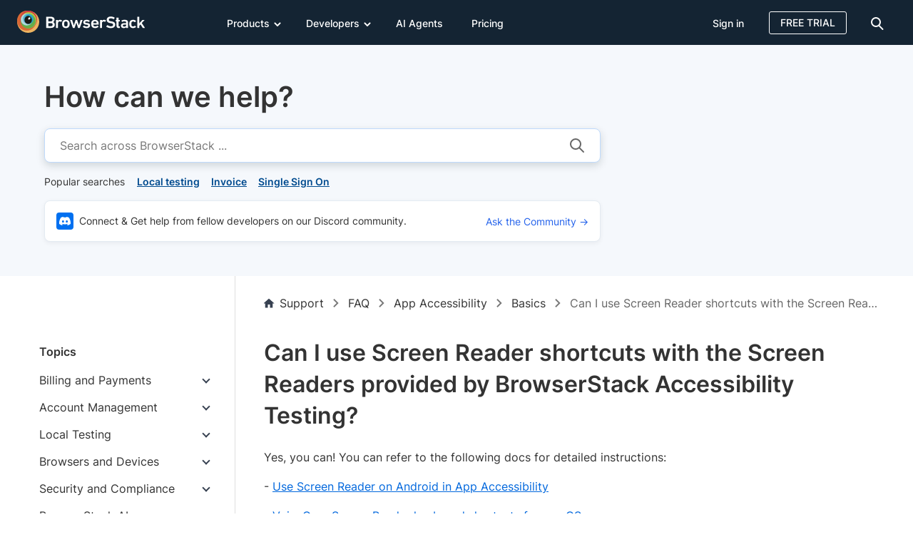

--- FILE ---
content_type: text/html; charset=UTF-8
request_url: https://www.browserstack.com/support/faq/app-accessibility/basics-app-accessibility/can-the-screen-reader-shortcuts-be-used-with-the-screen-readers-provided-via-browserstack-accessibility-testing-2
body_size: 97498
content:
<!doctype html><html lang="en-US" class="no-js"><head> <meta charset="UTF-8"> <title>Can I use Screen Reader shortcuts with the Screen Readers provided by BrowserStack Accessibility Testing? | BrowserStack</title>  <meta http-equiv="X-UA-Compatible" content="IE=edge,chrome=1">  <link rel="preload" href="https://browserstack.wpenginepowered.com/wp-content/themes/browserstack/fonts/source-sans-pro-v21-latin-900.woff2" as="font" type="font/woff2" crossorigin> <link rel="preload" href="https://browserstack.wpenginepowered.com/wp-content/themes/browserstack/fonts/source-sans-pro-v21-latin-700.woff2" as="font" type="font/woff2" crossorigin> <link rel="preload" href="https://browserstack.wpenginepowered.com/wp-content/themes/browserstack/fonts/source-sans-pro-v21-latin-600.woff2" as="font" type="font/woff2" crossorigin> <link rel="preload" href="https://browserstack.wpenginepowered.com/wp-content/themes/browserstack/fonts/source-sans-pro-v21-latin-regular.woff2" as="font" type="font/woff2" crossorigin> <link rel="preload" href="https://browserstack.wpenginepowered.com/wp-content/themes/browserstack/fonts/source-sans-pro-v21-latin-300.woff2" as="font" type="font/woff2" crossorigin>  <link rel="preload" href="https://browserstack.wpenginepowered.com/wp-content/themes/browserstack/fonts/inter/inter-v13-latin-800.woff2" as="font" type="font/woff2" crossorigin> <link rel="preload" href="https://browserstack.wpenginepowered.com/wp-content/themes/browserstack/fonts/inter/inter-v13-latin-700.woff2" as="font" type="font/woff2" crossorigin> <link rel="preload" href="https://browserstack.wpenginepowered.com/wp-content/themes/browserstack/fonts/inter/inter-v13-latin-600.woff2" as="font" type="font/woff2" crossorigin> <link rel="preload" href="https://browserstack.wpenginepowered.com/wp-content/themes/browserstack/fonts/inter/inter-v13-latin-500.woff2" as="font" type="font/woff2" crossorigin> <link rel="preload" href="https://browserstack.wpenginepowered.com/wp-content/themes/browserstack/fonts/inter/inter-v13-latin-regular.woff2" as="font" type="font/woff2" crossorigin>   <link rel="preload" as="image" href="https://browserstack.wpenginepowered.com/wp-content/themes/browserstack/img/bstack-logo-global.svg">  <link rel="apple-touch-icon" sizes="160x160" href="https://browserstack.wpenginepowered.com/wp-content/themes/browserstack/img/favicons/apple-touch-icon.png">  <link rel="apple-touch-icon-precomposed" sizes="160x160" href="https://browserstack.wpenginepowered.com/wp-content/themes/browserstack/img/favicons/apple-touch-icon-precomposed.png"> <link rel="shortcut icon" href="https://browserstack.wpenginepowered.com/wp-content/themes/browserstack/img/favicons/favicon.ico"> <meta name="msapplication-TileColor" content="#da532c"> <meta name="theme-color" content="#ffffff"> <meta name="viewport" content="width=device-width, initial-scale=1.0"> <meta name="google-site-verification" content="0x5RL_wr7QYQniT_gnQwJKSvJuB5euCdOF5k-E0-w84"/>  <meta name="ahrefs-site-verification" content="b22d77df50eb3929fe4bba293aebbc098a9e348ebe7751fe020bb9878c198172">  <meta name="facebook-domain-verification" content="joy2k7rhws0m7eufhx1fdmv9bowjbh"/> <style id="bstack-fcp-header-inline-css" type="text/css">@charset "UTF-8";@font-face{font-display:swap;font-family:"source-sans-pro";font-style:normal;font-weight:300;src:url("https://browserstack.wpenginepowered.com/wp-content/themes/browserstack/fonts/source-sans-pro-v21-latin-300.woff2") format("woff2")}@font-face{font-display:swap;font-family:"source-sans-pro";font-style:normal;font-weight:400;src:url("https://browserstack.wpenginepowered.com/wp-content/themes/browserstack/fonts/source-sans-pro-v21-latin-regular.woff2") format("woff2")}@font-face{font-display:swap;font-family:"source-sans-pro";font-style:normal;font-weight:600;src:url("https://browserstack.wpenginepowered.com/wp-content/themes/browserstack/fonts/source-sans-pro-v21-latin-600.woff2") format("woff2")}@font-face{font-display:swap;font-family:"source-sans-pro";font-style:normal;font-weight:700;src:url("https://browserstack.wpenginepowered.com/wp-content/themes/browserstack/fonts/source-sans-pro-v21-latin-700.woff2") format("woff2")}@font-face{font-display:swap;font-family:"source-sans-pro";font-style:normal;font-weight:900;src:url("https://browserstack.wpenginepowered.com/wp-content/themes/browserstack/fonts/source-sans-pro-v21-latin-900.woff2") format("woff2")}@font-face{font-display:swap;font-family:"Inter";font-style:normal;font-weight:400;src:url("https://browserstack.wpenginepowered.com/wp-content/themes/browserstack/fonts/inter/inter-v13-latin-regular.woff2") format("woff2")}@font-face{font-display:swap;font-family:"Inter";font-style:normal;font-weight:500;src:url("https://browserstack.wpenginepowered.com/wp-content/themes/browserstack/fonts/inter/inter-v13-latin-500.woff2") format("woff2")}@font-face{font-display:swap;font-family:"Inter";font-style:normal;font-weight:600;src:url("https://browserstack.wpenginepowered.com/wp-content/themes/browserstack/fonts/inter/inter-v13-latin-600.woff2") format("woff2")}@font-face{font-display:swap;font-family:"Inter";font-style:normal;font-weight:700;src:url("https://browserstack.wpenginepowered.com/wp-content/themes/browserstack/fonts/inter/inter-v13-latin-700.woff2") format("woff2")}@font-face{font-display:swap;font-family:"Inter";font-style:normal;font-weight:800;src:url("https://browserstack.wpenginepowered.com/wp-content/themes/browserstack/fonts/inter/inter-v13-latin-800.woff2") format("woff2")}article,aside,details,figcaption,figure,footer,header,hgroup,nav,section,summary{display:block}audio,canvas,video{display:inline-block}audio:not([controls]){display:none;height:0}[hidden],template{display:none}html{background:#fff;color:#000;-webkit-text-size-adjust:100%;-ms-text-size-adjust:100%}html,button,input,select,textarea{font-family:sans-serif}body{margin:0}a{background:transparent}a:hover,a:active{outline:0}h1{font-size:60px;margin:.67em 0}h2{font-size:45px;margin:.83em 0}h3{font-size:28px;margin:1em 0}h4{font-size:1em;margin:1.33em 0}h5{font-size:.83em;margin:1.67em 0}h6{font-size:.75em;margin:2.33em 0}abbr[title]{border-bottom:1px dotted}b,strong{font-weight:bold}dfn{font-style:italic}mark{background:#ff0;color:#000}code,kbd,pre,samp{font-family:monospace,serif;font-size:1em}pre{white-space:pre;white-space:pre-wrap;word-wrap:break-word}q{quotes:"“" "”" "‘" "’"}q:before,q:after{content:"";content:none}small{font-size:80%}sub,sup{font-size:75%;line-height:0;position:relative;vertical-align:baseline}sup{top:-0.5em}sub{bottom:-0.25em}img{border:0}svg:not(:root){overflow:hidden}figure{margin:0}fieldset{border:1px solid silver;margin:0 2px;padding:.35em .625em .75em}legend{border:0;padding:0;white-space:normal}button,input,select,textarea{font-family:inherit;font-size:100%;margin:0;vertical-align:baseline}button,input{line-height:normal}button,select{text-transform:none}button,html input[type=button],input[type=reset],input[type=submit]{-webkit-appearance:button;cursor:pointer}button[disabled],input[disabled]{cursor:default}button::-moz-focus-inner,input::-moz-focus-inner{border:0;padding:0}textarea{overflow:auto;vertical-align:top}table{border-collapse:collapse;border-spacing:0}input[type=search]{-webkit-appearance:textfield;-moz-box-sizing:content-box;-webkit-box-sizing:content-box;box-sizing:content-box}input[type=search]::-webkit-search-cancel-button,input[type=search]::-webkit-search-decoration{-webkit-appearance:none}input[type=checkbox],input[type=radio]{box-sizing:border-box;padding:0}.loader-icon{position:relative;background:transparent}.loader-icon:before{content:"";position:absolute;top:0;left:0;width:100%;min-height:100%;background:#004b8f}.loader-icon::after{content:"";position:absolute;top:50%;left:50%;margin-top:-12px;margin-left:-12px;width:24px;height:24px;border-radius:50%;border:4px solid #fff;border-top-color:transparent;animation:loader-loading 2s linear infinite}@keyframes loader-loading{0%{transform:rotate(0)}100%{transform:rotate(360deg)}}html{box-sizing:border-box}*,*:before,*:after{box-sizing:inherit}html,body{height:100%}body{color:hsl(0,0%,20%);background-color:hsl(0,0%,100%);line-height:21px}body.features{font-family:"Inter",helvetica}ul{list-style-type:none}a{text-decoration:none;color:#2563eb}a:active,a:hover,a:visited{outline:0}a:hover{color:#004b8f}main a{text-decoration:underline}main a:hover{text-decoration:underline}strong{font-weight:600}input[type=checkbox]:focus{outline:0}input::-ms-clear,input::-ms-reveal{display:none}textarea{resize:none}.hide{display:none}input[type=number]::-webkit-outer-spin-button,input[type=number]::-webkit-inner-spin-button{-webkit-appearance:none;margin:0}input[type=number]{-moz-appearance:textfield}.container{max-width:100%;margin:0 auto}@media screen and (min-width:640px){.container{width:100%}}@media screen and (min-width:768px){.container{width:100%}}@media screen and (min-width:980px){.container{width:940px}}@media screen and (min-width:1280px){.container{width:1200px}}.row:after{content:"";clear:both;display:table}.col-xl-16,.col-xl-15,.col-xl-14,.col-xl-13,.col-xl-12,.col-xl-11,.col-xl-10,.col-xl-9,.col-xl-8,.col-xl-7,.col-xl-6,.col-xl-5,.col-xl-4,.col-xl-3,.col-xl-2,.col-xl-1,.col-lg-16,.col-lg-15,.col-lg-14,.col-lg-13,.col-lg-12,.col-lg-11,.col-lg-10,.col-lg-9,.col-lg-8,.col-lg-7,.col-lg-6,.col-lg-5,.col-lg-4,.col-lg-3,.col-lg-2,.col-lg-1,.col-md-12,.col-md-11,.col-md-10,.col-md-9,.col-md-8,.col-md-7,.col-md-6,.col-md-5,.col-md-4,.col-md-3,.col-md-2,.col-md-1,.col-sm-12,.col-sm-11,.col-sm-10,.col-sm-9,.col-sm-8,.col-sm-7,.col-sm-6,.col-sm-5,.col-sm-4,.col-sm-3,.col-sm-2,.col-sm-1,.col-xs-12,.col-xs-11,.col-xs-10,.col-xs-9,.col-xs-8,.col-xs-7,.col-xs-6,.col-xs-5,.col-xs-4,.col-xs-3,.col-xs-2,.col-xs-1{float:left;padding-left:12px;padding-right:12px}.col-center{margin:0 auto;float:none}.no-pad{padding-left:0;padding-right:0}.no-pad-left{padding-left:0}.no-pad-right{padding-right:0}.pull-right{float:right}.pull-left{float:left}.col-xs-1{width:8.3333333333%}.col-xs-offset-1{margin-left:8.3333333333%}.col-xs-2{width:16.6666666667%}.col-xs-offset-2{margin-left:16.6666666667%}.col-xs-3{width:25%}.col-xs-offset-3{margin-left:25%}.col-xs-4{width:33.3333333333%}.col-xs-offset-4{margin-left:33.3333333333%}.col-xs-5{width:41.6666666667%}.col-xs-offset-5{margin-left:41.6666666667%}.col-xs-6{width:50%}.col-xs-offset-6{margin-left:50%}.col-xs-7{width:58.3333333333%}.col-xs-offset-7{margin-left:58.3333333333%}.col-xs-8{width:66.6666666667%}.col-xs-offset-8{margin-left:66.6666666667%}.col-xs-9{width:75%}.col-xs-offset-9{margin-left:75%}.col-xs-10{width:83.3333333333%}.col-xs-offset-10{margin-left:83.3333333333%}.col-xs-11{width:91.6666666667%}.col-xs-offset-11{margin-left:91.6666666667%}.col-xs-12{width:100%}.col-xs-offset-12{margin-left:100%}@media screen and (min-width:640px){.col-sm-1{width:8.3333333333%}.col-sm-offset-1{margin-left:8.3333333333%}.col-sm-2{width:16.6666666667%}.col-sm-offset-2{margin-left:16.6666666667%}.col-sm-3{width:25%}.col-sm-offset-3{margin-left:25%}.col-sm-4{width:33.3333333333%}.col-sm-offset-4{margin-left:33.3333333333%}.col-sm-5{width:41.6666666667%}.col-sm-offset-5{margin-left:41.6666666667%}.col-sm-6{width:50%}.col-sm-offset-6{margin-left:50%}.col-sm-7{width:58.3333333333%}.col-sm-offset-7{margin-left:58.3333333333%}.col-sm-8{width:66.6666666667%}.col-sm-offset-8{margin-left:66.6666666667%}.col-sm-9{width:75%}.col-sm-offset-9{margin-left:75%}.col-sm-10{width:83.3333333333%}.col-sm-offset-10{margin-left:83.3333333333%}.col-sm-11{width:91.6666666667%}.col-sm-offset-11{margin-left:91.6666666667%}.col-sm-12{width:100%}.col-sm-offset-12{margin-left:100%}}@media screen and (min-width:979.1px){.col-md-1{width:75px}.col-md-offset-1{margin-left:75px}.col-md-2{width:150px}.col-md-offset-2{margin-left:150px}.col-md-3{width:225px}.col-md-offset-3{margin-left:225px}.col-md-4{width:300px}.col-md-offset-4{margin-left:300px}.col-md-5{width:375px}.col-md-offset-5{margin-left:375px}.col-md-6{width:450px}.col-md-offset-6{margin-left:450px}.col-md-7{width:525px}.col-md-offset-7{margin-left:525px}.col-md-8{width:600px}.col-md-offset-8{margin-left:600px}.col-md-9{width:675px}.col-md-offset-9{margin-left:675px}.col-md-10{width:750px}.col-md-offset-10{margin-left:750px}.col-md-11{width:825px}.col-md-offset-11{margin-left:825px}.col-md-12{width:900px}.col-md-offset-12{margin-left:900px}}@media screen and (min-width:1300px){.col-lg-1{width:75px}.col-lg-offset-1{margin-left:75px}.col-lg-2{width:150px}.col-lg-offset-2{margin-left:150px}.col-lg-3{width:225px}.col-lg-offset-3{margin-left:225px}.col-lg-4{width:300px}.col-lg-offset-4{margin-left:300px}.col-lg-5{width:375px}.col-lg-offset-5{margin-left:375px}.col-lg-6{width:450px}.col-lg-offset-6{margin-left:450px}.col-lg-7{width:525px}.col-lg-offset-7{margin-left:525px}.col-lg-8{width:600px}.col-lg-offset-8{margin-left:600px}.col-lg-9{width:675px}.col-lg-offset-9{margin-left:675px}.col-lg-10{width:750px}.col-lg-offset-10{margin-left:750px}.col-lg-11{width:825px}.col-lg-offset-11{margin-left:825px}.col-lg-12{width:900px}.col-lg-offset-12{margin-left:900px}.col-lg-13{width:975px}.col-lg-offset-13{margin-left:975px}.col-lg-14{width:1050px}.col-lg-offset-14{margin-left:1050px}.col-lg-15{width:1125px}.col-lg-offset-15{margin-left:1125px}.col-lg-16{width:1200px}.col-lg-offset-16{margin-left:1200px}}@media screen and (min-width:1600px){.col-xl-1{width:75px}.col-xl-offset-1{margin-left:75px}.col-xxl-1{width:94px}.col-xxl-offset-1{margin-left:94px}.col-xl-2{width:150px}.col-xl-offset-2{margin-left:150px}.col-xxl-2{width:188px}.col-xxl-offset-2{margin-left:188px}.col-xl-3{width:225px}.col-xl-offset-3{margin-left:225px}.col-xxl-3{width:282px}.col-xxl-offset-3{margin-left:282px}.col-xl-4{width:300px}.col-xl-offset-4{margin-left:300px}.col-xxl-4{width:376px}.col-xxl-offset-4{margin-left:376px}.col-xl-5{width:375px}.col-xl-offset-5{margin-left:375px}.col-xxl-5{width:470px}.col-xxl-offset-5{margin-left:470px}.col-xl-6{width:450px}.col-xl-offset-6{margin-left:450px}.col-xxl-6{width:564px}.col-xxl-offset-6{margin-left:564px}.col-xl-7{width:525px}.col-xl-offset-7{margin-left:525px}.col-xxl-7{width:658px}.col-xxl-offset-7{margin-left:658px}.col-xl-8{width:600px}.col-xl-offset-8{margin-left:600px}.col-xxl-8{width:752px}.col-xxl-offset-8{margin-left:752px}.col-xl-9{width:675px}.col-xl-offset-9{margin-left:675px}.col-xxl-9{width:846px}.col-xxl-offset-9{margin-left:846px}.col-xl-10{width:750px}.col-xl-offset-10{margin-left:750px}.col-xxl-10{width:940px}.col-xxl-offset-10{margin-left:940px}.col-xl-11{width:825px}.col-xl-offset-11{margin-left:825px}.col-xxl-11{width:1034px}.col-xxl-offset-11{margin-left:1034px}.col-xl-12{width:900px}.col-xl-offset-12{margin-left:900px}.col-xxl-12{width:1128px}.col-xxl-offset-12{margin-left:1128px}.col-xl-13{width:975px}.col-xl-offset-13{margin-left:975px}.col-xxl-13{width:1222px}.col-xxl-offset-13{margin-left:1222px}.col-xl-14{width:1050px}.col-xl-offset-14{margin-left:1050px}.col-xxl-14{width:1316px}.col-xxl-offset-14{margin-left:1316px}.col-xl-15{width:1125px}.col-xl-offset-15{margin-left:1125px}.col-xxl-15{width:1410px}.col-xxl-offset-15{margin-left:1410px}.col-xl-16{width:1200px}.col-xl-offset-16{margin-left:1200px}.col-xxl-16{width:1504px}.col-xxl-offset-16{margin-left:1504px}}.no-pad{padding-left:0;padding-right:0}.no-pad-right{padding-right:0}.no-pad-left{padding-left:0}.bs-xl-1{flex:0 0 8.3333333333%;width:8.3333333333%}.bs-xl-2{flex:0 0 16.6666666667%;width:16.6666666667%}.bs-xl-3{flex:0 0 25%;width:25%}.bs-xl-4{flex:0 0 33.3333333333%;width:33.3333333333%}.bs-xl-5{flex:0 0 41.6666666667%;width:41.6666666667%}.bs-xl-6{flex:0 0 50%;width:50%}.bs-xl-7{flex:0 0 58.3333333333%;width:58.3333333333%}.bs-xl-8{flex:0 0 66.6666666667%;width:66.6666666667%}.bs-xl-9{flex:0 0 75%;width:75%}.bs-xl-10{flex:0 0 83.3333333333%;width:83.3333333333%}.bs-xl-11{flex:0 0 91.6666666667%;width:91.6666666667%}.bs-xl-12{flex:0 0 100%;width:100%}@media screen and (max-width:1279px){.bs-lg-1{flex:0 0 8.3333333333%;width:8.3333333333%}.bs-lg-2{flex:0 0 16.6666666667%;width:16.6666666667%}.bs-lg-3{flex:0 0 25%;width:25%}.bs-lg-4{flex:0 0 33.3333333333%;width:33.3333333333%}.bs-lg-5{flex:0 0 41.6666666667%;width:41.6666666667%}.bs-lg-6{flex:0 0 50%;width:50%}.bs-lg-7{flex:0 0 58.3333333333%;width:58.3333333333%}.bs-lg-8{flex:0 0 66.6666666667%;width:66.6666666667%}.bs-lg-9{flex:0 0 75%;width:75%}.bs-lg-10{flex:0 0 83.3333333333%;width:83.3333333333%}.bs-lg-11{flex:0 0 91.6666666667%;width:91.6666666667%}.bs-lg-12{flex:0 0 100%;width:100%}}@media screen and (max-width:979.1px){.bs-md-1{flex:0 0 8.3333333333%;width:8.3333333333%}.bs-md-2{flex:0 0 16.6666666667%;width:16.6666666667%}.bs-md-3{flex:0 0 25%;width:25%}.bs-md-4{flex:0 0 33.3333333333%;width:33.3333333333%}.bs-md-5{flex:0 0 41.6666666667%;width:41.6666666667%}.bs-md-6{flex:0 0 50%;width:50%}.bs-md-7{flex:0 0 58.3333333333%;width:58.3333333333%}.bs-md-8{flex:0 0 66.6666666667%;width:66.6666666667%}.bs-md-9{flex:0 0 75%;width:75%}.bs-md-10{flex:0 0 83.3333333333%;width:83.3333333333%}.bs-md-11{flex:0 0 91.6666666667%;width:91.6666666667%}.bs-md-12{flex:0 0 100%;width:100%}}@media screen and (max-width:640px){.bs-xs-1{flex:0 0 8.3333333333%;width:8.3333333333%}.bs-xs-2{flex:0 0 16.6666666667%;width:16.6666666667%}.bs-xs-3{flex:0 0 25%;width:25%}.bs-xs-4{flex:0 0 33.3333333333%;width:33.3333333333%}.bs-xs-5{flex:0 0 41.6666666667%;width:41.6666666667%}.bs-xs-6{flex:0 0 50%;width:50%}.bs-xs-7{flex:0 0 58.3333333333%;width:58.3333333333%}.bs-xs-8{flex:0 0 66.6666666667%;width:66.6666666667%}.bs-xs-9{flex:0 0 75%;width:75%}.bs-xs-10{flex:0 0 83.3333333333%;width:83.3333333333%}.bs-xs-11{flex:0 0 91.6666666667%;width:91.6666666667%}.bs-xs-12{flex:0 0 100%;width:100%}.hide-bs-xs{display:none !important}}.hide{display:none}@media screen and (max-width:639px){.hide-xs{display:none !important}.no-pad-xs{padding-left:0;padding-right:0}}@media screen and (min-width:640px) and (max-width:979px){.hide-sm{display:none !important}.no-pad-sm{padding-left:0;padding-right:0}}@media screen and (min-width:979.1px) and (max-width:1299px){.hide-md{display:none !important}.no-pad-md{padding-left:0;padding-right:0}}@media screen and (min-width:1300px) and (max-width:1599px){.hide-lg{display:none !important}.no-pad-lg{padding-left:0;padding-right:0}}@media screen and (min-width:1600px){.hide-xl{display:none !important}.no-pad-xl{padding-left:0;padding-right:0}}@media screen and (min-width:641px) and (max-width:1279px){.hide-bs-md{display:none !important}}@media screen and (min-width:1280px){.hide-bs-xl{display:none !important}}div[class^=vc_custom_],div[class*=" vc_custom_"]{background-size:cover !important}.font-load--all,.font-load--source-sans-pro,.font-load--inter,.font-load--sans-serif-4{visibility:hidden;overflow:hidden}.btn-events-page,.btn-secondary-gray,.btn-tertiary,.btn-secondary-white,.btn-transparent,.btn-secondary,.btn-primary{border-radius:4px;border:1px solid transparent;display:inline-block;padding:15px 20px;text-decoration:none !important}.btn-primary{background-color:#0070f0;color:hsl(0,0%,100%);text-align:center;line-height:24px;font-size:16px;font-weight:600;font-family:"Inter",helvetica}.btn-primary:hover{background-color:#004b8f;color:hsl(0,0%,100%);text-decoration:none !important}.btn-primary:focus{background-color:#00335d;color:hsl(0,0%,100%);text-decoration:none !important}.btn-primary.disabled,.btn-primary[disabled]{cursor:default;background-color:#eee;color:#787878}.btn-secondary{background-color:transparent;color:#2563eb;text-align:center;line-height:24px;font-size:16px;font-weight:600;font-family:"Inter",helvetica;border-color:#2563eb}.btn-secondary:hover{border-color:#004b8f;background-color:#004b8f;color:hsl(0,0%,100%);text-decoration:none !important}.btn-secondary:focus{border-color:#00335d;background-color:#00335d;color:hsl(0,0%,100%);text-decoration:none !important}.btn-secondary.disabled,.btn-secondary[disabled]{border-color:#42a9ff;color:#42a9ff;cursor:default}.btn-transparent{background-color:transparent;color:hsl(0,0%,60%);text-align:center;line-height:24px;font-size:16px;font-weight:600;font-family:"Inter",helvetica}.btn-transparent:hover{color:hsl(0,0%,20%);text-decoration:none !important}.btn-secondary-white{background-color:transparent;color:hsl(0,0%,100%);text-align:center;line-height:24px;font-size:16px;font-weight:600;font-family:"Inter",helvetica;border-color:hsl(0,0%,100%)}.btn-secondary-white:hover{border-color:hsl(0,0%,100%);border-color:hsla(0,0%,100%,0.6);color:hsl(0,0%,100%);color:hsla(0,0%,100%,0.6);background-color:hsl(0,0%,100%);color:#0070f0;text-decoration:none !important}.btn-tertiary{background-color:transparent;color:hsl(0,0%,100%);text-align:center;line-height:24px;font-size:16px;font-weight:600;font-family:"Inter",helvetica;border-color:hsl(0,0%,100%)}.btn-tertiary:hover{background-color:hsl(0,0%,100%);color:#004b8f;text-decoration:none !important}.btn-secondary-gray{background-color:transparent;color:hsl(0,0%,60%);text-align:center;line-height:24px;font-size:16px;font-weight:600;font-family:"Inter",helvetica;border-color:hsl(0,0%,60%)}.btn-secondary-gray:hover{border-color:hsl(0,0%,20%);color:hsl(0,0%,20%);text-decoration:none !important}.btn-webinar-lp{background-image:linear-gradient(to left,#7e73ff,#3425de,#7e73ff);border-radius:3px;border:0;line-height:21px;font-size:16px;font-weight:600;transition:background-position .6s;background-size:200%;letter-spacing:.5px;font-family:"Inter",helvetica;color:hsl(0,0%,100%);text-align:center;text-decoration:none}.btn-webinar-lp:hover{background-position:right;text-decoration:none;color:hsl(0,0%,100%)}.btn-webinar-lp.disabled,.btn-webinar-lp[disabled]{cursor:default}.btn-events-page{background-color:hsl(23,100%,4%);color:hsl(0,0%,100%);text-align:center;line-height:21px;font-size:16px;font-weight:400;font-family:"Inter",helvetica;border-color:hsl(23,100%,4%);letter-spacing:.5px;transition:.3s;border-width:2px;border-style:solid;font-weight:600;text-decoration:none !important}.btn-events-page:hover{background-color:transparent;color:hsl(23,100%,4%)}.btn-events-page.disabled,.btn-events-page[disabled]{cursor:default}.btn-lg{width:240px}.btn-auto{width:auto}.btn-round{border-radius:50%}.btn-badge{font-size:12px;line-height:16px;padding:1px 4px}@media screen and (max-width:979px){.btn-primary,.btn-secondary{padding:11px 20px}}@media screen and (max-width:640px){.btn-primary,.btn-secondary{padding:7px 16px}}.vertical-list{margin:0;padding:0}.horizontal-list{margin:0;padding:0}.horizontal-list>li{display:inline-block}body{font:normal normal 300 16px/24px "Inter",helvetica}h1,h2,h3,h4,h5,h6{color:hsl(0,0%,20%);font:normal normal 300 60px/63px "Inter",helvetica;margin:0}h1{font-size:48px;line-height:58px;font-weight:800}h2{font-size:36px;line-height:44px;font-weight:700}h3{font-size:32px;line-height:44px}h4{font-size:24px;line-height:28px}h5{font-size:20px;line-height:24px}h6{font-size:16px;line-height:24px}h4{font-weight:700}h3,h5,h6{font-weight:600}.seo-header{font-size:45px;line-height:49px;font-weight:400}.text-center{text-align:center}.text-right{text-align:right}.invert{color:hsl(0,0%,0%)}.invert h1,.invert h2,.invert h3,.invert h4,.invert h5,.invert h6,.invert p{color:hsl(0,0%,100%)}@media screen and (max-width:979px){h1{font-size:44px;line-height:48px;font-weight:700}h2{font-size:32px;line-height:40px}h3{font-size:28px;line-height:40px}h4{font-size:22px;line-height:30px;font-weight:600}h5{font-size:18px;line-height:24px}h6{font-size:16px;line-height:24px}}@media screen and (max-width:640px){h1{font-size:32px;line-height:38px;font-weight:700}h2{font-size:28px;line-height:32px}h3{font-size:24px;line-height:32px}h4{font-size:20px;line-height:28px}h5{font-size:18px;line-height:24px}h6{font-size:16px;line-height:24px}}.homepage-core-web-vital-poc .cookie-notification{display:none}.cookie-notification{box-shadow:4px 4px 12px rgba(0,0,0,0.2);position:fixed;bottom:0;padding:5px 20px;font-size:14px;background-color:hsl(0,0%,20%);color:hsl(0,0%,100%);width:100%;z-index:111}.cookie-notification a{color:inherit;text-decoration:underline;display:inline-block}.cookie-notification a:hover{color:hsl(203,100%,49.5%)}.cookie-notification__elements{vertical-align:middle;display:inline-block}.cookie-notification__text{position:relative;min-height:64px;font-size:14px}.cookie-notification__text-div{margin:0;position:absolute;top:50%;-ms-transform:translateY(-50%);transform:translateY(-50%)}.cookie-notification__actions{padding-top:12px;padding-bottom:12px;text-align:right}.cookie-notification__got-it-cta{margin-right:15px;padding:8px 16px}.cookie-notification__reject-cta{margin-right:40px;padding:8px 16px}.cookie-notification__close{cursor:pointer;background:transparent;border:0}@media screen and (max-width:979px){.cookie-notification__elements{width:calc(100% - 300px)}.cookie-notification__actions{width:300px}}@media screen and (max-width:639px){.cookie-notification{padding-left:10px;padding-right:10px;padding-top:12px}.cookie-notification__elements{width:100%}.accept-cookie-notification{padding-top:0;padding-right:0;padding-bottom:10px}}@media screen and (max-width:980px) and (min-width:640px){.cookie-notification{padding:15px 20px}.cookie-notification__got-it-cta{margin-right:8px}.cookie-notification__actions{padding-top:12px}}.contact-pill,.bs-modal,.docs--container,#docs--language-modal{display:none}body{margin:0;background:hsl(0,0%,100%);font-family:"Inter",helvetica;-webkit-font-smoothing:antialiased;-moz-osx-font-smoothing:grayscale}.secondary-nav{position:absolute;top:63px;font-family:"Inter",helvetica}.promo-notification{font-family:"source-sans-pro",helvetica;padding:11px 20px 10px;font-size:16px;line-height:21px}.promo-notification__actions{display:none}.promo-notification p{margin:0;font-family:"source-sans-pro",helvetica}a.skip-link{position:absolute;top:-100px;left:4px;background-color:hsl(0,0%,100%);color:#0070f0;margin:1px;padding:8px 20px;z-index:10000;height:auto;width:auto;font-size:16px;line-height:24px;font-weight:400;font-family:"Inter",helvetica;border-radius:3px}a.skip-link:focus{top:9px}.header-habitat{font-family:"Inter",helvetica;position:relative;width:100%;top:0;left:0;background-color:hsl(209,44%,14%);color:hsl(0,0%,20%);font-weight:300;z-index:99;height:63px;transition:top .4s}.header-habitat .logo{padding-top:15px;display:block;float:left;margin-right:10px;padding-bottom:10px}.header-habitat .container.top-bar-menu-container{position:relative;max-width:100%;margin:0 auto}.header-habitat .container.top-bar-menu-container .col-xs-12:first-child{padding-left:10px;padding-right:10px}.header-habitat .secondary-nav .product-name{font-family:"Inter",helvetica !important;font-size:26px}.header-habitat .secondary-nav .product-menu li a{font-family:"Inter",helvetica !important}.header-habitat--swipe-top{top:-63px}@media screen and (min-width:640px){.container{width:100%}}@media screen and (min-width:768px){.container{width:100%}}@media screen and (min-width:979.1px){.container{width:940px}.persistent-header:not(.header-with-promo-bar){padding-top:63px}.persistent-header:not(.header-with-promo-bar) .header-habitat{position:fixed}}.page-template-instapage.summer-of-learning #header-habitat.events-header{display:none}@media screen and (min-width:979px){.page-template-instapage.summer-of-learning.persistent-header{padding-top:0}}@media screen and (min-width:1440px){.header-habitat .container{width:1440px;padding-left:10px}}@media screen and (min-width:1280px){.container{width:1200px}}.btn-badge{font-size:12px;line-height:16px;font-weight:600;padding:1px 4px;border-radius:4px}.page-wrapper-on-load{visibility:hidden;overflow:hidden}.wrapper{overflow:hidden}.vwo-hide{display:none !important}.cookie-notification-hide .cookie-notification{display:none}#consent-banner{position:fixed;bottom:0;z-index:111;display:block}.flex-row{display:-webkit-box;display:-ms-flexbox;display:flex;flex-wrap:wrap}.flex-vcenter{align-items:center}.pr-40{padding-right:40px}.img-responsive{vertical-align:middle}.custom-header-col{padding-left:10px;padding-right:10px}@media screen and (max-width:979px){.custom-header-col{padding-left:15px;padding-right:20px}}.custom-img-box{text-align:center;margin:48px auto 0}.custom-img-box img,.custom-img-box video{vertical-align:middle}@media screen and (max-width:1279px){.custom-img-box img,.custom-img-box video{max-width:100% !important;height:auto !important}}@media screen and (max-width:979px){.custom-img-box img,.custom-img-box video{max-width:100% !important;height:auto !important}}@media screen and (max-width:640px){.custom-img-box{margin:40px auto 0}}@media screen and (max-width:979px){body{padding-top:63px}body.header-with-secondary-menu{padding-top:121px}body.header-habitat-not-found{padding-top:0}}@media screen and (min-width:980px){body{padding-top:63px !important}body.header-habitat-not-found{padding-top:0 !important}body.header-with-promo-bar{padding-top:113px !important}body.header-with-promo-bar.header-habitat-not-found{padding-top:50px !important}body.header-with-secondary-menu{padding-top:120px !important}body.header-with-secondary-menu.header-with-promo-bar{padding-top:171px !important}.header-habitat{position:relative;top:0}.header-habitat-wrap{position:fixed;top:0;width:100%;z-index:99}}.brands{padding-top:40px;padding-bottom:40px}.brands__pb0{padding-bottom:0}.vc_row .brand-logos{margin-top:32px}.header-habitat .bs-collapse-toggle{display:none}@media screen and (max-width:979px){.header-habitat .bs-collapse-toggle{display:block}}.header-habitat .account-down-caret{display:inline-block;width:11px;height:11px;position:relative;top:4px;right:-1px;background-position:-14px -215px}@media screen and (max-width:979px){.header-habitat .account-down-caret{background:url("https://browserstack.wpenginepowered.com/wp-content/themes/browserstack/img/sprites/general_icons.png") no-repeat}}@media(-webkit-min-device-pixel-ratio:2),(min-resolution:192dpi){.header-habitat .account-down-caret{background-size:365px 245px}}@media screen and (-webkit-min-device-pixel-ratio:2) and (max-width:979px),screen and (min-resolution:192dpi) and (max-width:979px){.header-habitat .account-down-caret{background-image:url("https://browserstack.wpenginepowered.com/wp-content/themes/browserstack/img/sprites/general_icons@2x.png")}}.header-habitat .dropdown-toggle{background:transparent;border:0;color:#fff;font-family:"source-sans-pro",helvetica;font-size:16px;line-height:21px;border-radius:0;padding:22px 20px 20px 19px}@media screen and (min-width:1095px){.header-habitat .dropdown-toggle{padding:22px 28px 20px}}.header-habitat .dropdown-toggle:hover{color:#42a9ff}.header-habitat .primary-menu-container{position:absolute;z-index:3;right:0;padding-right:20px}.header-habitat .primary-menu-container .primary-menu a{color:#fff;display:inline-block}.header-habitat .primary-menu-container .primary-menu .free-trial-link{margin-left:23px}.header-habitat .primary-menu-container .primary-menu .free-trial-link a{padding:5px 15px;text-transform:uppercase}.header-habitat .primary-menu-container .primary-menu .btn-badge{line-height:18px;margin-right:10px;color:white;margin-top:-5px;vertical-align:middle;background:hsl(203,100%,49.5%)}.header-habitat .primary-menu-container .primary-menu li{font-family:"source-sans-pro",helvetica}.header-habitat .primary-menu,.header-habitat .product-menu{font-weight:400}.header-habitat .primary-menu li.active a,.header-habitat .primary-menu li:hover a,.header-habitat .product-menu li.active a,.header-habitat .product-menu li:hover a{color:#42a9ff}.header-habitat .primary-menu li.active .integ-link a,.header-habitat .primary-menu li:hover .integ-link a,.header-habitat .product-menu li.active .integ-link a,.header-habitat .product-menu li:hover .integ-link a{color:hsl(0,0%,20%)}.header-habitat .primary-menu li.active li a,.header-habitat .primary-menu li:hover li a,.header-habitat .product-menu li.active li a,.header-habitat .product-menu li:hover li a{color:hsl(0,0%,20%)}.header-habitat .primary-menu li li a.sign_out_link,.header-habitat .product-menu li li a.sign_out_link{color:hsl(356,83.4862385321%,47.415%)}.header-habitat .primary-menu li>a,.header-habitat .product-menu li>a{font-family:"source-sans-pro",helvetica;font-weight:400}.header-habitat .primary-menu li>a:hover .caret:after,.header-habitat .product-menu li>a:hover .caret:after{background-position:-250px -88px}.header-habitat .primary-menu>li,.header-habitat .product-menu>li{position:relative}.header-habitat .primary-menu>li>a,.header-habitat .product-menu>li>a{padding:21px 10px;font-size:16px}.header-habitat .primary-menu>li>a.doc-menu-toggle,.header-habitat .product-menu>li>a.doc-menu-toggle{padding-bottom:16px}@media screen and (max-width:1440px){.header-habitat .container{width:100%;padding-left:10px}}.header-habitat--hidden{display:none}.header-habitat .event-in-person-header__nav .bstack-mm-nav{margin-right:80px}.header-habitat .event-in-person-header__nav .bstack-mm-nav .bstack-mm-cta-white{margin-left:28px}@media screen and (max-width:979px){.header-habitat .event-in-person-header__nav .bstack-mm-nav{margin-right:0}.header-habitat .event-in-person-header__nav .bstack-mm-nav .bstack-mm-cta-white{margin-left:0}}@media screen and (min-width:979px){.persistent-header .free-trial-link>.persistent-header-primary{background-color:#0070f0;border-color:#143452;transition:all 250ms ease 0s}}@media screen and (max-width:979px){.persistent-header.persistent-top .header-habitat{position:fixed}.persistent-header.persistent-up .header-habitat{position:fixed;transition:top .4s}.persistent-header.persistent-down .header-habitat{position:fixed;transition:top .4s}.header-habitat .container{padding-left:0}.header-habitat .bs-collapse{display:none}.header-habitat .bs-collapse.active{display:block}.header-habitat .bs-collapse-toggle{position:relative;z-index:3;padding:23px 0 22px;background:transparent;border:0;min-width:24px}.header-habitat .bs-collapse-toggle svg{display:none}.header-habitat .bs-collapse-toggle svg:first-child{display:block}.header-habitat .bs-collapse-toggle:hover{color:hsl(0,0%,100%)}.header-habitat .bs-collapse-toggle.active svg{display:block;margin:0 auto}.header-habitat .bs-collapse-toggle.active svg:first-child{display:none}.header-habitat .primary-menu-container{padding:0;width:100%;left:0;top:63px;background-color:hsl(209,43.8848920863%,13.9%)}.header-habitat .primary-menu-container li{display:block;padding-left:21px}.header-habitat .primary-menu-container li>a{padding-top:16px;padding-bottom:12px;padding-left:0;display:block;width:100%}.header-habitat .primary-menu-container .primary-menu{float:none}.header-habitat .primary-menu-container .primary-menu.active{min-height:calc(100vh - 63px)}.header-habitat .primary-menu-container .primary-menu li{border-bottom:1px solid;border-bottom-color:rgba(255,255,255,0.1)}.header-habitat .primary-menu-container .primary-menu li.free-trial-link{margin-left:0}.header-habitat .primary-menu-container .primary-menu li.free-trial-link a{padding:15px 6px 14px 0}.header-habitat .primary-menu-container .primary-menu li.free-trial-link a.btn-secondary-white.btn-md{text-align:left;border:0}.header-habitat .primary-menu-container .primary-menu li.free-trial-link a.btn-secondary-white.btn-md:hover{color:#009cfc;background-color:transparent}.header-habitat .primary-menu-container .section-head{border-bottom:1px solid;border-bottom-color:rgba(255,255,255,0.1)}.header-habitat .primary-menu-container .mobile-dropdown-menu li{color:white;font-weight:400;line-height:21px;font-family:"source-sans-pro",helvetica}.header-habitat .primary-menu-container .mobile-dropdown-menu li>a{padding:16px 16px 12px 0;color:white}}.free-trial-btn.go-to-dashboard{display:none}body.wp-signed-state .sign-in-link,body.wp-signed-state .free-trial-btn{display:none}body.wp-signed-state .go-to-dashboard{display:inline-block}body.wp-signed-state .hero-unit--v2 .btn-started-wrapper a,body.wp-signed-state .hero-unit--v2 .btn-secondary-demo-wrapper button,body.wp-signed-state .hero-unit--product-wrapper .btn-started-wrapper a,body.wp-signed-state .hero-unit--product-wrapper .btn-secondary-demo-wrapper button{display:none}body.wp-signed-state .hero-unit--v2 .btn-contact-wrapper button,body.wp-signed-state .hero-unit--v2 .free_trial_csf_variation,body.wp-signed-state .hero-unit--product-wrapper .btn-contact-wrapper button,body.wp-signed-state .hero-unit--product-wrapper .free_trial_csf_variation{display:inline-block !important}@media screen and (max-width:979px){.feature-container{padding-top:42px;padding-bottom:42px}.brands{padding-top:21px;padding-bottom:21px}}.contact-sales-cta{display:none !important}@font-face{font-display:swap;font-family:"Inter";font-style:normal;font-weight:400;src:url("https://browserstack.wpenginepowered.com/wp-content/themes/browserstack/fonts/inter/inter-v13-latin-regular.woff2") format("woff2")}@font-face{font-display:swap;font-family:"Inter";font-style:normal;font-weight:500;src:url("https://browserstack.wpenginepowered.com/wp-content/themes/browserstack/fonts/inter/inter-v13-latin-500.woff2") format("woff2")}@font-face{font-display:swap;font-family:"Inter";font-style:normal;font-weight:600;src:url("https://browserstack.wpenginepowered.com/wp-content/themes/browserstack/fonts/inter/inter-v13-latin-600.woff2") format("woff2")}@font-face{font-display:swap;font-family:"Inter";font-style:normal;font-weight:700;src:url("https://browserstack.wpenginepowered.com/wp-content/themes/browserstack/fonts/inter/inter-v13-latin-700.woff2") format("woff2")}@font-face{font-display:swap;font-family:"Inter";font-style:normal;font-weight:800;src:url("https://browserstack.wpenginepowered.com/wp-content/themes/browserstack/fonts/inter/inter-v13-latin-800.woff2") format("woff2")}.header-habitat:hover::before,.header-habitat:hover::after,.wrapper:hover::before,.wrapper:hover::after{content:"";display:inline-block;position:absolute;right:-9999px;background-repeat:no-repeat;width:0;height:0}.header-habitat:hover::before,.wrapper:hover::before{background-image:url("https://browserstack.wpenginepowered.com/wp-content/themes/browserstack/img/sprites/header-products-sprites-new.svg")}.header-habitat:hover::after,.wrapper:hover::after{background-image:url("https://browserstack.wpenginepowered.com/wp-content/themes/browserstack/img/sprites/header-products-sprites-new-hover.svg")}body:not(.page-template-campaign) .promo-notification{-webkit-font-smoothing:antialiased;-moz-osx-font-smoothing:grayscale}body:not(.page-template-campaign) .promo-notification p,body:not(.page-template-campaign) .promo-notification a,body:not(.page-template-campaign) .promo-notification__elements{font-family:"Inter",helvetica;font-size:14px;font-weight:400;line-height:20px}body.bstack-blur-bg-active main:after,body.bstack-blur-bg-active .faq-support-v2-main:after,body.bstack-blur-bg-active .faq-support:after,body.bstack-blur-bg-active #footer-habitat:after,body.bstack-blur-bg-active .llm-page:after{position:absolute;content:"";left:0;top:0;bottom:0;width:100%;background:rgba(0,0,0,0.16);z-index:9}body.bstack-blur-bg-active main,body.bstack-blur-bg-active #footer-habitat,body.bstack-blur-bg-active .faq-support-v2-main,body.bstack-blur-bg-active .faq-support,body.bstack-blur-bg-active .llm-page{position:relative;filter:blur(2px)}.bstack-mm{display:flex;justify-content:flex-start;align-items:center;margin:0;font-family:"Inter",helvetica;-webkit-font-smoothing:antialiased;-moz-osx-font-smoothing:grayscale}.bstack-mm .hide-menu{display:none !important}.bstack-mm-container{display:flex;width:100%}.bstack-mm-nav{display:flex;justify-content:flex-start;align-items:center;margin:0 0 0 80px;padding:0;list-style-type:none;flex:1}.bstack-mm-nav--right{flex:0 0 auto;margin:0;justify-content:flex-end}.bstack-mm-nav:not(.bstack-mm-nav--right) .bstack-mm-btn,.bstack-mm-nav:not(.bstack-mm-nav--right) .bstack-mm-link{padding-left:20px;padding-right:20px}@media only screen and (max-width:1150px){.bstack-mm-nav{margin-left:40px}}@media only screen and (max-width:1023px){.bstack-mm-nav{margin-left:12px}}.bstack-mm-logo{display:flex;margin-right:10px;margin-bottom:1px}.bstack-mm-link,.bstack-mm-btn{display:inline-block;padding:22px 28px 20px;color:#fff;font-weight:500;line-height:20px;font-size:14px}@media only screen and (max-width:1150px){.bstack-mm-link,.bstack-mm-btn{padding-left:20px;padding-right:20px}}.bstack-mm-link:hover,.bstack-mm-link.is-hover,.bstack-mm-link.focussed,.bstack-mm-btn:hover,.bstack-mm-btn.is-hover,.bstack-mm-btn.focussed{color:#42a9ff;background-color:transparent}.bstack-mm-link:hover .bstack-mm-down,.bstack-mm-link.is-hover .bstack-mm-down,.bstack-mm-link.focussed .bstack-mm-down,.bstack-mm-btn:hover .bstack-mm-down,.bstack-mm-btn.is-hover .bstack-mm-down,.bstack-mm-btn.focussed .bstack-mm-down{top:4px;transform:rotate(180deg)}.bstack-mm-link:hover .bstack-mm-down-svg path,.bstack-mm-link.is-hover .bstack-mm-down-svg path,.bstack-mm-link.focussed .bstack-mm-down-svg path,.bstack-mm-btn:hover .bstack-mm-down-svg path,.bstack-mm-btn.is-hover .bstack-mm-down-svg path,.bstack-mm-btn.focussed .bstack-mm-down-svg path{stroke:#42a9ff}.bstack-mm-li{position:relative}.bstack-mm-li.free-trial-btn{margin-left:7px;margin-right:4px}.bstack-mm-btn{background:transparent;border:0;border-radius:0;margin:0}.bstack-mm-down{display:inline-block;position:relative;top:-1px;right:-5px;width:11px}.bstack-mm-down-svg path{stroke:#fff}.bstack-mm-cta-white{padding:5px 15px;text-transform:uppercase;margin-left:0;background-color:transparent;border-color:#fff;border-radius:3px;border:1px solid #fff;text-decoration:none}.bstack-mm-cta-white:hover{color:#fff;border-color:#0070f0;background:#0070f0}.bstack-mm .doc-search-menu-icon{margin-right:10px}.bstack-mm .collapse-toggle{height:63px;padding:20px 0 19px;min-width:20px}.bstack-mm .collapse-toggle .bar{max-width:20px;width:100%;height:2px;background-color:#fff;border-radius:2px}.bstack-mm .collapse-toggle .bar:not(:last-child){margin-bottom:5px}.bstack-mm .collapse-toggle.active .bar{position:absolute;top:0;bottom:0;margin:auto}.bstack-mm .collapse-toggle.active .bar1{transform:rotate(45deg);-webkit-transform:rotate(45deg)}.bstack-mm .collapse-toggle.active .bar2{transform:rotate(-45deg);-webkit-transform:rotate(-45deg)}.bstack-mm .collapse-toggle.active .bar3{display:none}.bstack-mm-sub-nav{display:block;visibility:hidden;opacity:0;position:absolute;top:62px;left:auto;background-color:#fff;border-radius:6px;font-size:12px;box-shadow:0 10px 20px 1px rgba(0,0,0,0.15),0 -5px 15px -5px rgba(0,0,0,0.3);border:1px solid #dedede;z-index:4;width:224px;padding:0;transition:opacity 50ms ease-in,visibility 50ms ease-in}.bstack-mm-sub-nav:hover,.bstack-mm-sub-nav.active{visibility:visible;opacity:1;transition:opacity 50ms ease-in,visibility 50ms ease-in}.bstack-mm-sub-nav .bstack-mm-link{display:block;color:#111827;font-size:14px;text-align:left;font-weight:500}.bstack-mm-sub-nav .bstack-mm-link .btn-badge{margin-left:6px;font-family:inherit;font-size:10px}.bstack-mm-sub-nav .bstack-mm-sub-li{padding:12px 16px}.bstack-mm-sub-nav .bstack-mm-sub-li .bstack-mm-link{font-weight:600;padding:0}.bstack-mm-sub-nav .bstack-mm-sub-li .bstack-mm-link:hover{color:#0070f0;background-color:transparent}@media screen and (min-width:980px){.bstack-mm-btn:hover+.bstack-mm-sub-nav{visibility:visible;opacity:1;transition:opacity 50ms ease-in,visibility 50ms ease-in}}.bstack-mm-products-nav .bstack-mm-btn:hover+.bstack-mm-sub-nav .bstack-mm-sprite::before,.bstack-mm-products-nav .bstack-mm-sub-nav.active .bstack-mm-sprite::before,.bstack-mm-products-nav .bstack-mm-sub-nav:hover .bstack-mm-sprite::before{background-image:url("https://browserstack.wpenginepowered.com/wp-content/themes/browserstack/img/sprites/header-products-sprites-new.svg")}.bstack-mm-products-nav .bstack-mm-btn:hover+.bstack-mm-sub-nav .bstack-mm-sub-nav-tab.active::before,.bstack-mm-products-nav .bstack-mm-sub-nav.active .bstack-mm-sub-nav-tab.active::before,.bstack-mm-products-nav .bstack-mm-sub-nav:hover .bstack-mm-sub-nav-tab.active::before{background-image:url("https://browserstack.wpenginepowered.com/wp-content/themes/browserstack/img/sprites/header-products-sprites-new-hover.svg")}.bstack-mm-products-nav .bstack-mm-btn:hover+.bstack-mm-sub-nav .bstack-mm-sub-nav-tab-description .item-desc,.bstack-mm-products-nav .bstack-mm-sub-nav.active .bstack-mm-sub-nav-tab-description .item-desc,.bstack-mm-products-nav .bstack-mm-sub-nav:hover .bstack-mm-sub-nav-tab-description .item-desc{background-image:url("https://browserstack.wpenginepowered.com/wp-content/themes/browserstack/img/header/product-tab-desc-bg.svg")}.bstack-mm-products-nav .bstack-mm-btn:hover+.bstack-mm-sub-nav .bstack-mm-sub-nav-tab-description .item-desc::before,.bstack-mm-products-nav .bstack-mm-sub-nav.active .bstack-mm-sub-nav-tab-description .item-desc::before,.bstack-mm-products-nav .bstack-mm-sub-nav:hover .bstack-mm-sub-nav-tab-description .item-desc::before{background-image:url("https://browserstack.wpenginepowered.com/wp-content/themes/browserstack/img/sprites/header-products-sprite-tabs-desc.svg")}.bstack-mm-products-nav .bstack-mm-sub-nav{border-radius:6px;background:#fff;box-shadow:0 10px 31.4px 3px rgba(0,0,0,0.15);width:1174px;max-height:583px;min-height:380px;height:auto;left:0;right:0;top:62px;border:0}.bstack-mm-products-nav .bstack-mm-sub-nav .bstack-mm-li{padding:0}.bstack-mm-products-nav .bstack-mm-sub-nav-holder{display:flex;overflow:hidden;border-radius:6px}.bstack-mm-products-nav .bstack-mm-sub-nav .bstack-mm-sub-li{display:flex;position:relative;flex-direction:column;padding:0}.bstack-mm-products-nav .bstack-mm-sub-nav .bstack-mm-sub-li-tabslist{width:226px;background:transparent;border-right:0;border-radius:6px 0 0 6px;height:auto;padding:0 6px}.bstack-mm-products-nav .bstack-mm-sub-nav .bstack-mm-sub-li-tabslist::before,.bstack-mm-products-nav .bstack-mm-sub-nav .bstack-mm-sub-li-tabslist::after{content:"";position:absolute;filter:blur(100px);transform:rotate(-90.595deg);z-index:-1;width:191px}.bstack-mm-products-nav .bstack-mm-sub-nav .bstack-mm-sub-li-tabslist::before{height:163px;background:#c5d1ff;filter:blur(100px);left:-93px;top:-40px}.bstack-mm-products-nav .bstack-mm-sub-nav .bstack-mm-sub-li-tabslist::after{height:171px;background:rgba(222,197,255,0.5);top:115px;left:0}.bstack-mm-products-nav .bstack-mm-sub-nav .bstack-mm-sub-li-tabs-content{width:948px;background:#fff;border-radius:0 6px 6px 0;max-height:583px;min-height:380px;height:auto}.bstack-mm-products-nav .bstack-mm-sub-nav .bstack-mm-sub-li-tabs-content::before,.bstack-mm-products-nav .bstack-mm-sub-nav .bstack-mm-sub-li-tabs-content::after{content:"";position:absolute;filter:blur(100px);z-index:1;width:191px}.bstack-mm-products-nav .bstack-mm-sub-nav .bstack-mm-sub-li-tabs-content::before{height:163px;background:#c5d1ff;right:-15px;bottom:-120px}.bstack-mm-products-nav .bstack-mm-sub-nav .bstack-mm-sub-li-tabs-content::after{height:171px;background:rgba(222,197,255,0.5);right:146px;bottom:-165px}.bstack-mm-products-nav .bstack-mm-sub-nav-tab{position:relative;border:0;margin:8px 0;padding:10px;width:100%;background:transparent;text-align:left}.bstack-mm-products-nav .bstack-mm-sub-nav-tab::after{content:"";position:absolute;right:18px;top:0;bottom:0;left:unset;margin:auto 0;display:inline-block;height:8px;width:8px;border-style:solid;border-width:0 2px 2px 0;border-color:#374151;-ms-transform:rotate(315deg);transform:rotate(315deg)}.bstack-mm-products-nav .bstack-mm-sub-nav-tab::before{left:10px;top:12px}.bstack-mm-products-nav .bstack-mm-sub-nav-tab .item-text{padding-left:28px;color:#111827;font-weight:600;font-size:14px;line-height:24px;margin:0;display:inline-block}.bstack-mm-products-nav .bstack-mm-sub-nav-tab .item-desc{display:none}.bstack-mm-products-nav .bstack-mm-sub-nav-tab.active{border-radius:8px;background:linear-gradient(92deg,#1f55cb 1.9%,#9070eb 115.65%);color:#fff;position:relative}.bstack-mm-products-nav .bstack-mm-sub-nav-tab.active::after{border-color:#fff}.bstack-mm-products-nav .bstack-mm-sub-nav-tab.active .item-text{color:#fff}.bstack-mm-products-nav .bstack-mm-sub-nav-tab-description{padding:12px 24px}.bstack-mm-products-nav .bstack-mm-sub-nav-tab-description .item-desc{position:relative;padding:16px 40px 16px 60px;color:#3730a3 !important;font-size:14px !important;font-weight:600 !important;line-height:20px !important;background-size:cover;background-repeat:no-repeat;background-position:center}.bstack-mm-products-nav .bstack-mm-sub-nav-tab-description .item-desc::before{width:24px;height:24px;top:0;bottom:0;left:24px;margin-top:auto;margin-bottom:auto;background-size:auto 24px;content:"";display:inline-block;position:absolute;vertical-align:middle;background-repeat:no-repeat;background-position:0 center}.bstack-mm-products-nav .bstack-mm-sub-nav-tabpanel{display:flex;padding:0;height:100%;min-height:auto;flex-wrap:nowrap;justify-content:flex-start;flex-direction:column;position:relative}@media screen and (min-width:980px){.bstack-mm-products-nav .bstack-mm-sub-nav-tabpanel-wrapper{overflow-x:hidden;overflow-y:scroll;-ms-overflow-style:none;scrollbar-width:none}.bstack-mm-products-nav .bstack-mm-sub-nav-tabpanel-wrapper::-webkit-scrollbar{display:none}}.bstack-mm-products-nav .bstack-mm-sub-nav-tabpanel-inner{gap:15px;padding:8px 24px 8px 24px;height:100%;width:100%;flex-wrap:wrap;justify-content:flex-start;position:relative}.bstack-mm-products-nav .bstack-mm-sub-nav-tabpanel-inner-v1{display:flex}.bstack-mm-products-nav .bstack-mm-sub-nav-tabpanel-heading{margin-top:0;margin-bottom:16px}.bstack-mm-products-nav .bstack-mm-sub-nav-tabpanel-heading .item-text{color:#3730a3 !important;font-weight:500 !important;text-transform:uppercase;font-size:12px !important;line-height:20px !important}.bstack-mm-products-nav .bstack-mm-sub-nav-tabpanel .bstack-mm-link{margin-bottom:24px;padding:0 0 0 28px !important;position:relative;display:flex;flex-direction:column}.bstack-mm-products-nav .bstack-mm-sub-nav-tabpanel .bstack-mm-link:hover .item-text,.bstack-mm-products-nav .bstack-mm-sub-nav-tabpanel .bstack-mm-link:hover .item-desc{color:#0070f0}.bstack-mm-products-nav .bstack-mm-sub-nav-tabpanel-footer{padding:0;background-color:#fff;z-index:2}.bstack-mm-products-nav .bstack-mm-sub-nav-tabpanel.hide{display:none}.bstack-mm-products-nav .bstack-mm-sub-nav-tabpanel .item-text{font-weight:600;font-size:14px;line-height:24px;color:#111827}.bstack-mm-products-nav .bstack-mm-sub-nav-tabpanel .item-desc{font-weight:400;font-size:12px;line-height:20px;color:#374151}.bstack-mm-products-nav .bstack-mm-sub-nav-tabcol{width:calc((100% - 45px) / 4);min-width:0}.bstack-mm-products-nav .bstack-mm-sub-nav-tabcol-fourth-col{display:none}.bstack-mm-products-nav .bstack-mm-sub-nav-tabcol-liner{display:flex;align-self:flex-end;width:100%;border-top:1px solid #d1d5db;border-color:#c1dcff;padding:14px 24px;justify-content:flex-end}.bstack-mm-products-nav .bstack-mm-sub-nav-tabcol-liner.hide{display:none}.bstack-mm-products-nav .bstack-mm-sub-nav-tabcol-liner .bstack-mm-custom-separator{margin-left:16px;position:relative}.bstack-mm-products-nav .bstack-mm-sub-nav-tabcol-liner .bstack-mm-custom-separator .bstack-mm-link{margin-left:16px}.bstack-mm-products-nav .bstack-mm-sub-nav-tabcol-liner .bstack-mm-custom-separator::before{content:"|";position:absolute;top:0;left:-3px;color:#d1d5db;line-height:20px;width:1px}.bstack-mm-products-nav .bstack-mm-sub-nav-tabcol-liner .bstack-mm-link{position:relative;display:flex;flex-direction:column;padding:0 !important;margin:0 0 0 6px}.bstack-mm-products-nav .bstack-mm-sub-nav-tabcol-liner .bstack-mm-link:hover .item-text,.bstack-mm-products-nav .bstack-mm-sub-nav-tabcol-liner .bstack-mm-link:hover .item-desc{color:#0070f0}.bstack-mm-products-nav .bstack-mm-sub-nav-tabcol-liner .item-text,.bstack-mm-products-nav .bstack-mm-sub-nav-tabcol-liner .item-desc{line-height:normal;font-weight:400;font-size:12px;line-height:20px}.bstack-mm-products-nav .bstack-mm-sub-nav-tabcol-liner .item-text{font-weight:600;color:#111827}.bstack-mm-products-nav .bstack-mm-sub-nav-tabcol-liner .item-desc{font-weight:400;color:#374151}.bstack-mm-products-nav .bstack-mm-sub-nav-tabcol-liner-inner{display:flex}.bstack-mm-products-nav .bstack-mm-sub-nav-tabcol-liner-inner .bstack-mm-link{margin-left:12px;line-height:normal}.bstack-mm-products-nav .products-dd-tabpanel-featured .bstack-mm-sub-nav-tabpanel-inner{gap:48px;justify-content:space-between}.bstack-mm-products-nav .products-dd-tabpanel-featured .bstack-mm-sub-nav-tabcol{width:calc((100% - 96px) / 3) !important}.bstack-mm.product-nav-without-signin .bstack-mm-nav--right .sign-in-link,.bstack-mm.product-nav-without-signin .bstack-mm-nav--right .free-trial-btn{display:none}.bstack-mm-sprite::before{content:"";display:inline-block;position:absolute;top:0;left:2px;vertical-align:middle;background-repeat:no-repeat;width:20px;height:20px;background-position:0 center;background-size:auto 20px}.bstack-mm-sprite:hover::before{background-image:url("https://browserstack.wpenginepowered.com/wp-content/themes/browserstack/img/sprites/header-products-sprites-new-hover.svg") !important}.bstack-mm-sprite-1::before{background-position:-84px center}.bstack-mm-sprite-2::before{background-position:-126px center}.bstack-mm-sprite-3::before{background-position:-495px center}.bstack-mm-sprite-4::before{background-position:-427px center}.bstack-mm-sprite-5::before{background-position:-168px center}.bstack-mm-sprite-6::before{background-position:-200px center}.bstack-mm-sprite-7::before{background-position:-210px center}.bstack-mm-sprite-8::before{background-position:0 center}.bstack-mm-sprite-9::before{background-position:-252px center}.bstack-mm-sprite-10::before{background-position:-336px center}.bstack-mm-sprite-11::before{background-position:-563px center}.bstack-mm-sprite-15::before{background-position:-42px center}.bstack-mm-sprite-16::before{background-position:-378px center}.bstack-mm-sprite-17::before{background-position:-595px center}.bstack-mm-sprite-18::before{background-position:-633px center}.bstack-mm-sprite-19::before{background-position:-712px center}.bstack-mm-sprite-20::before{background-position:-751px center}.bstack-mm-sprite-21::before{background-position:-790px center}.bstack-mm-sprite-22::before{background-position:-829px center}.bstack-mm-sprite-23::before{background-position:-868px center}.bstack-mm-sprite-24::before{background-position:-850px center}.bstack-mm-sprite-25::before{background-position:-1020px center}.bstack-mm-sprite-t-1::before{background-position:-900px center}.bstack-mm-sprite-t-2::before{background-position:-930px center}.bstack-mm-sprite-t-3::before{background-position:-960px center}.bstack-mm-sprite-t-4::before{background-position:-990px center}.bstack-mm-sprite-d-1::before{background-position:0 center !important}.bstack-mm-sprite-d-2::before{background-position:-38px center !important}.bstack-mm-sprite-d-3::before{background-position:-76px center !important}.bstack-mm-sprite-d-4::before{background-position:-114px center !important}@media screen and (max-width:1279px){.bstack-mm-nav{margin-left:40px}.bstack-mm-products-nav .bstack-mm-sub-nav-tabpanel-inner{gap:8px;padding-left:12px;padding-right:12px}.bstack-mm-products-nav .bstack-mm-sub-nav-tabcol{width:calc((100% - 24px) / 4)}.bstack-mm-products-nav .bstack-mm-sub-nav-tabcol-liner{padding-left:20px;padding-right:20px}.bstack-mm-products-nav .bstack-mm-sub-nav-tabpanel-heading .item-text{font-size:10px}}@media screen and (max-width:1200px){.bstack-mm-products-nav .bstack-mm-sub-nav{width:100vw;left:-258px !important}.bstack-mm-products-nav .bstack-mm-sub-nav .bstack-mm-sub-li-tabslist{width:172px}.bstack-mm-products-nav .bstack-mm-sub-nav .bstack-mm-sub-li-tabs-content{width:calc(100% - 172px)}}@media screen and (max-width:1023px){.bstack-mm-nav{margin-left:12px}.bstack-mm-products-nav .bstack-mm-sub-nav{width:100vw;left:-230px !important}}@media screen and (max-width:979px){.header-habitat,.wrapper{border-bottom:1px solid;border-bottom-color:rgba(255,255,255,0.1)}.header-habitat .ds__container,.wrapper .ds__container{z-index:999}.header-habitat{position:absolute}.header-habitat .custom-header-col{padding-left:15px;padding-right:20px}.bstack-mm{display:block}.bstack-mm-container{position:absolute;width:100%;max-width:100%;left:0;top:63px;background-color:hsl(209,44%,14%);flex-direction:column;min-height:calc(100vh - 63px);z-index:999}.bstack-mm-nav{flex-direction:column;justify-content:flex-start;align-items:flex-start;flex-grow:0;margin-left:0}.bstack-mm-logo{padding-top:15px;float:left;margin-right:10px;padding-bottom:10px;display:block}.bstack-mm-link,.bstack-mm-btn{padding-top:16px;padding-bottom:16px;width:100%;text-align:left;font-weight:600}.bstack-mm-link:hover,.bstack-mm-link.is-hover,.bstack-mm-link.focussed,.bstack-mm-btn:hover,.bstack-mm-btn.is-hover,.bstack-mm-btn.focussed{color:#42a9ff !important}.bstack-mm-link-products .bstack-mm-down,.bstack-mm-btn-products .bstack-mm-down{display:none}.bstack-mm-li{border-bottom:1px solid;border-bottom-color:rgba(255,255,255,0.1);width:100%}.bstack-mm-li.active .bstack-mm-btn{position:relative;padding-left:35px;font-weight:600;color:#fff !important}.bstack-mm-li.active .bstack-mm-btn-products{padding-left:20px !important}.bstack-mm-li.active .bstack-mm-down{position:absolute;left:20px !important;top:17px !important;transform:rotate(90deg) !important;-webkit-transform:rotate(90deg) !important}.bstack-mm-li.active .bstack-mm-down-svg path{stroke:#fff}.bstack-mm-li.free-trial-btn{margin-left:0;margin-right:0}.bstack-mm-down{transform:rotate(-90deg) !important;-webkit-transform:rotate(-90deg) !important;top:1px !important}.bstack-mm-cta-white{border:0 !important;padding:16px 20px 12px}.bstack-mm-cta-white:hover{color:#42a9ff;background:transparent}.bstack-mm .doc-search-menu-icon{position:absolute !important;right:44px;cursor:pointer;padding:20px 10px 14px 6px}.bstack-mm .doc-search-menu-icon::before{vertical-align:unset !important;margin-right:0 !important;width:14px !important;height:14px !important}.bstack-mm-sub-nav{position:relative;background:hsl(209,44%,14%);border:0 !important;box-shadow:none !important;top:0 !important;left:0 !important;width:100% !important;visibility:visible;opacity:1;display:none;padding:8px 0 !important}.bstack-mm-sub-nav .bstack-mm-sub-li{width:100%;padding:0 10px}.bstack-mm-sub-nav .bstack-mm-sub-li:not(:last-child){border-bottom:1px solid;border-bottom-color:rgba(255,255,255,0.1)}.bstack-mm-sub-nav .bstack-mm-sub-li .bstack-mm-link{padding:16px 20px 12px !important;color:#fff}.bstack-mm-sub-nav.active,.bstack-mm-sub-nav:hover{display:block !important}.bstack-mm-products-nav .bstack-mm-sub-nav{left:0 !important;width:100% !important;height:100% !important;min-height:auto !important;max-height:100% !important;display:block;padding:0 !important;background:transparent}.bstack-mm-products-nav .bstack-mm-sub-nav::before,.bstack-mm-products-nav .bstack-mm-sub-nav::after{display:none}.bstack-mm-products-nav .bstack-mm-sub-nav-holder{flex-direction:column;border-radius:0}.bstack-mm-products-nav .bstack-mm-sub-nav .bstack-mm-sub-li{height:100%}.bstack-mm-products-nav .bstack-mm-sub-nav .bstack-mm-sub-li-tabslist{width:100%;background:hsl(209,44%,14%);border:0;border-radius:0;padding:0}.bstack-mm-products-nav .bstack-mm-sub-nav .bstack-mm-sub-li-tabslist::after,.bstack-mm-products-nav .bstack-mm-sub-nav .bstack-mm-sub-li-tabslist::before{display:none}.bstack-mm-products-nav .bstack-mm-sub-nav .bstack-mm-sub-li-tabs-content{width:100%;background-color:hsl(209,44%,14%);min-height:auto !important;max-height:100% !important}.bstack-mm-products-nav .bstack-mm-sub-nav .bstack-mm-sub-li-tabs-content::after,.bstack-mm-products-nav .bstack-mm-sub-nav .bstack-mm-sub-li-tabs-content::before{display:none}.bstack-mm-products-nav .bstack-mm-sub-nav-tab{border:0 !important;background-color:hsl(209,44%,14%) !important;padding:16px 20px 16px !important;margin:0 !important}.bstack-mm-products-nav .bstack-mm-sub-nav-tab::after{display:none}.bstack-mm-products-nav .bstack-mm-sub-nav-tab-description{display:none}.bstack-mm-products-nav .bstack-mm-sub-nav-tab .item-text{color:#fff !important;position:relative;margin-bottom:0;padding-left:0;line-height:20px}.bstack-mm-products-nav .bstack-mm-sub-nav-tab .item-text:after{content:"";position:absolute;right:-15px;top:0;bottom:0;margin:auto 0;display:inline-block;height:7px;width:7px;border-style:solid;border-width:0 2px 2px 0;border-color:#fff;transform:rotate(-45deg);-webkit-transform:rotate(-45deg)}.bstack-mm-products-nav .bstack-mm-sub-nav-tab .item-desc{color:#d1d5db !important;display:block !important}.bstack-mm-products-nav .bstack-mm-sub-nav-tab.active{background:0}.bstack-mm-products-nav .bstack-mm-sub-nav-tab.active .item-text{padding-left:20px !important}.bstack-mm-products-nav .bstack-mm-sub-nav-tab.active .item-text:after{left:0;transform:rotate(135deg);-webkit-transform:rotate(135deg)}.bstack-mm-products-nav .bstack-mm-sub-nav-tab.active .item-desc,.bstack-mm-products-nav .bstack-mm-sub-nav-tab.active::before,.bstack-mm-products-nav .bstack-mm-sub-nav-tab.active::after{display:none !important}.bstack-mm-products-nav .bstack-mm-sub-nav-tabpanel{padding:0}.bstack-mm-products-nav .bstack-mm-sub-nav-tabpanel-inner-v1{margin:0 !important;padding:0 !important}.bstack-mm-products-nav .bstack-mm-sub-nav-tabpanel-footer{display:none}.bstack-mm-products-nav .bstack-mm-sub-nav-tabpanel .item-text{color:#fff !important;line-height:20px}.bstack-mm-products-nav .bstack-mm-sub-nav-tabpanel .item-desc{color:#fff}.bstack-mm-products-nav .bstack-mm-sub-nav-tabpanel .bstack-mm-link{padding:16px 20px 12px !important;margin-bottom:0;margin-left:0}.bstack-mm-products-nav .bstack-mm-sub-nav-tabpanel .bstack-mm-link:hover .item-text,.bstack-mm-products-nav .bstack-mm-sub-nav-tabpanel .bstack-mm-link:hover .item-desc{color:#42a9ff !important}.bstack-mm-products-nav .bstack-mm-sub-nav-tabpanel-heading{padding:30px 20px 12px;border-bottom:1px solid;border-bottom-color:rgba(255,255,255,0.1);margin-bottom:0}.bstack-mm-products-nav .bstack-mm-sub-nav-tabpanel-heading .item-text{color:#aec3d4 !important;font-weight:400}.bstack-mm-products-nav .bstack-mm-sub-nav-tabcol{width:100%}.bstack-mm-products-nav .bstack-mm-sub-nav-tabcol-fourth-col{display:block}.bstack-mm-products-nav .bstack-mm-sub-nav-tabcol-liner{flex-direction:column;border-color:rgba(255,255,255,0.1)}.bstack-mm-products-nav .bstack-mm-sub-nav-tabcol-liner-inner{flex-direction:column}.bstack-mm-products-nav .bstack-mm-sub-nav-tabcol-liner-inner .item-desc{padding-left:16px;font-size:16px;line-height:20px}.bstack-mm-products-nav .bstack-mm-sub-nav-tabcol-liner-inner .bstack-mm-link{padding-top:0}.bstack-mm-products-nav .bstack-mm-sub-nav-tabcol-liner-inner:hover .item-desc,.bstack-mm-products-nav .bstack-mm-sub-nav-tabcol-liner-inner:hover .bstack-mm-link,.bstack-mm-products-nav .bstack-mm-sub-nav-tabcol-liner-inner:focus .item-desc,.bstack-mm-products-nav .bstack-mm-sub-nav-tabcol-liner-inner:focus .bstack-mm-link{color:#42a9ff}.bstack-mm-products-nav .products-dd-tabpanel-featured .bstack-mm-sub-nav-tabpanel-inner{gap:12px}.bstack-mm-products-nav .products-dd-tabpanel-featured .bstack-mm-sub-nav-tabcol{width:100% !important}.bstack-mm-sprite::before{display:none}}html.doc-search-enabled{overflow:hidden !important}.header-habitat .primary-menu-container .primary-menu .doc-menu-toggle.hide,.header-habitat .doc-menu-toggle.hide{display:none}.header-habitat .campaign-landing-header .primary-menu a{vertical-align:middle}.header-habitat .doc-search-menu{margin-left:15px;background:transparent;border:0;padding:21px 27px !important;height:63px;position:relative;vertical-align:middle}.header-habitat .doc-search-menu::before{content:"";position:absolute;width:14px;height:14px;border:2px solid hsl(0,0%,100%);border-radius:50%;margin-right:8px;top:24px;left:15px}.header-habitat .doc-search-menu::after{content:"";position:absolute;border-radius:3px;width:2px;height:9px;background:hsl(0,0%,100%);transform:rotate(-45deg);top:34px;left:28px}.header-habitat .doc-search-menu:hover::before{border-color:#42a9ff}.header-habitat .doc-search-menu:hover::after{background:#42a9ff}@media screen and (min-width:979px){body.docs-search-auth-user .header-habitat .product-nav{margin-right:260px}}@media screen and (min-width:1095px){body.docs-search-auth-user .header-habitat .product-nav{margin-right:290px}}@media screen and (min-width:979px){body.docs-search-auth-user .header-habitat .product-nav.product-nav-without-signin{margin-right:60px}}@media screen and (min-width:1095px){body.docs-search-auth-user .header-habitat .product-nav.product-nav-without-signin{margin-right:60px}}body.docs-search-auth-user .header-habitat .product-nav.product-nav-without-signin .product-menu .product-menu-speedboat{left:-350px}body.docs-search-auth-user .header-habitat .product-nav.product-nav-without-signin .product-menu .product-menu-speedboat .dropdown-menu-arrow{left:439px}@media screen and (min-width:979px) and (max-width:1095px){body.docs-search-auth-user .header-habitat .product-nav.product-nav-without-signin .product-menu .product-menu-dropdown{left:-410px !important}body.docs-search-auth-user .header-habitat .product-nav.product-nav-without-signin .product-menu .product-menu-dropdown .dropdown-menu-arrow{left:490px !important}}.doc-search-mobile-cta{display:none}@media screen and (max-width:979px){.doc-search-mobile-cta{display:block;position:absolute;top:0;right:44px;cursor:pointer;background:transparent;padding:20px 10px 14px 6px;border:0}.doc-search-mobile-cta svg{height:25px}.header-habitat .doc-search-menu{padding:21px 22px !important}}.scroll-effect-on .faq-support{margin-top:220px}.faq-support{font-family:"source-sans-pro",helvetica}.faq-support__search{position:relative}.faq-support__search-content{background-image:url("https://browserstack.wpenginepowered.com/wp-content/themes/browserstack/img/support/search-background.jpg");height:200px;padding:96px 16px 64px;background-position:center;background-size:cover;position:relative;transform:scaleX(1);transition:transform .2s ease-in-out,background-image .2s ease-in-out,color .2s ease-in-out}.faq-support__search-heading{color:#fff;text-align:center;font-weight:600;font-size:36px;line-height:44px;margin:0}.faq-support__search-form{position:absolute;left:0;right:0;padding:0 16px;margin:0 auto;width:100%;max-width:620px;top:calc(100% - 20px)}.faq-support__search-form:before{background-image:url("https://browserstack.wpenginepowered.com/wp-content/themes/browserstack/img/support/search-icon.svg");content:"";position:absolute;left:32px;top:12px;z-index:1;width:15px;height:15px;background-position:center;background-repeat:no-repeat;background-size:cover}.faq-support__search-input{background:#fff;box-shadow:0 1px 3px rgba(0,0,0,0.25);border-radius:3px;border:0;width:100%;position:relative;padding:8px 112px 8px 40px;max-width:620px;font-size:16px;line-height:24px}.faq-support__search-input:hover{transform:all .1s ease;box-shadow:0 1px 3px rgba(0,0,0,0.5)}.faq-support__search-input::placeholder{color:#787878;opacity:.75}.faq-support__search-submit-clear{position:absolute;top:8px;right:24px;font-size:14px;line-height:16px;display:flex;align-items:center}.faq-support__search-submit-clear--hidden{visibility:hidden;z-index:-1}.faq-support__search-submit{width:70px;height:24px;background:#e3f3fc;border:0;border-radius:3px;color:#0067dd;font-size:16px;font-weight:400;padding:0 8px;text-align:left;cursor:pointer;appearance:none}.faq-support__search-submit img{position:absolute;top:5px;right:5px}.faq-support__search-clear{background:transparent;border:0;padding:0;height:18px;margin-right:12px;display:inline-block;appearance:none;opacity:.6}.faq-support__search-clear:hover{opacity:1}.faq-support__search-enter-icon{position:absolute;right:24px;font-size:14px;line-height:16px;display:flex;align-items:center;text-align:center;color:#666;background:#f9f9f9;border-radius:3px;padding:4px;top:8px}.faq-support__search-enter-icon--hidden{display:none}.faq-support__search.scroll-effect{z-index:1;position:fixed;top:0;left:0;right:0}.faq-support__search.scroll-effect .faq-support__search-content{padding:0;transform:scaleY(0.75);height:120px}.faq-support__search.scroll-effect .faq-support__search-heading{opacity:0}.faq-support__search.scroll-effect .faq-support__search-form{transition:all .2s ease-in-out;top:calc(100% - 35px)}@media screen and (max-width:1024px){.faq-support__search{top:-20px}}@media screen and (min-width:640px) and (max-width:960px){.faq-support__search.scroll-effect{top:-20px}}@media screen and (max-width:767px){.faq-support__search-enter-icon{display:none}.faq-support__search-input--no-padding{padding-right:8px}.faq-support__search.scroll-effect{top:0}.faq-support__search.scroll-effect .faq-support__search-content{transform:scaleY(1);height:60px}}.faq-support__container{width:1264px;max-width:100%;padding:0 16px;margin:64px auto 60px}.faq-support__container--cat-single{margin:48px auto 80px}.faq-support__main{display:flex;flex-wrap:wrap}.faq-support__content{width:60%}.faq-support__sidebar{width:26%;position:relative}.faq-support__sidebar-content{padding-right:80px;max-width:320px;width:320px}.faq-support__sidebar--fixed .faq-support__sidebar-container{position:fixed;top:140px;width:266px;padding-right:16px;padding-left:10px;overflow-y:auto;margin-left:-10px;height:calc(100vh - 140px)}.faq-support__sidebar--bottom-fixed{display:flex;align-items:flex-end}.faq-support__sidebar--bottom-fixed .faq-support__sidebar-container{position:relative;top:auto;height:max-content;overflow:hidden}@media screen and (min-width:1024px) and (max-width:1100px){.faq-support__content-main{padding-left:32px}}@media screen and (max-width:1024px){.faq-support__sidebar{width:30%}.faq-support__sidebar-content{padding-right:64px;width:auto}.faq-support__content{width:70%}}@media screen and (max-width:767px){.faq-support__container{margin:64px auto}.faq-support__main{flex-direction:column-reverse}.faq-support__sidebar{width:100%}.faq-support__sidebar-container{padding-top:64px}.faq-support__sidebar:before{background:#f0f4f7;content:"";height:auto;position:absolute;z-index:-1;left:-15px;right:-15px;bottom:-64px;top:0}.faq-support__sidebar-content{padding-right:0;max-width:100%}.faq-support__content{width:100%;padding-bottom:72px}}</style> <script type="text/javascript">
    var stage_env_cookie_prefix;
    if (window.location.host !== 'www.browserstack.com') {
      var subdomain = window.location.hostname.match(/([^.]+)\.bsstag\.com$/),
        subdomain_prefix = subdomain ? subdomain[1] : null;
      
        stage_env_cookie_prefix = subdomain_prefix ? subdomain_prefix + '___' : '';
    } else {
      stage_env_cookie_prefix = '';
    }
    var enableTrustArcCCM = 1;
    var u_detail,bs_user_details=bs_user_details_obj="",wpUserLoggedIn=!1,updateHeaderCTA=vwoShowSignInState=!1,csfSignedInStateExp=!1,demoModalSignedInStateExp=!1,bstackCheckAcceptCookie=!1,freeTrialUserFlag=!0,freeTrialListParams=["Trial","Extended Trial","Freemium"];function getCookieVal(e,t){for(var a=(t?stage_env_cookie_prefix+e:e).trim()+"=",o=document.cookie.split(";"),_=0;_<o.length;_++){for(var i=o[_];" "==i.charAt(0);)i=i.substring(1,i.length);if(0===i.indexOf(a))return i.substring(a.length,i.length)}return null}function setCookieVal(e,t,a,o){var _=new Date,i=window.location.hostname.substr(window.location.hostname.indexOf("."));_.setTime(_.getTime()+864e5*a),document.cookie=(o?stage_env_cookie_prefix+e:e).trim()+"="+t+";path=/;domain="+i+";expires="+_.toGMTString()}if(getCookieVal("bs_logging_id",!0)){wpUserLoggedIn=!0;try{getCookieVal("bs_user_details",!0)&&(bs_user_details=getCookieVal("bs_user_details",!0),u_detail=JSON.parse(bs_user_details))&&"object"==typeof u_detail&&void 0!==u_detail.plan_details&&(bs_user_details_obj=u_detail)}catch(e){}}bs_user_details_obj?Object.keys(bs_user_details_obj.plan_details).forEach(function(e){bs_user_details_obj.plan_details.hasOwnProperty(e)&&-1===freeTrialListParams.indexOf(bs_user_details_obj.plan_details[e].type)&&(freeTrialUserFlag=!1)}):freeTrialUserFlag=!1,freeTrialUserFlag&&null!==getCookieVal("bs_logging_id",!0)&&(vwoShowSignInState=!0);try{var freshChatLocalVal=localStorage.getItem("set_freshchat_state"),cookieNotificationVal=(freshChatLocalVal&&(new Date).getTime()>JSON.parse(freshChatLocalVal)&&localStorage.removeItem("set_freshchat_state"),getCookieVal("UserOptCookie",!0));cookieNotificationVal&&(bstackCheckAcceptCookie=!0)}catch(e){}var header_3_1_experiment_v3=getCookieVal("header_3_1_experiment_v3",!0),header_3_1_exp_vwo=getCookieVal("_vis_opt_exp_713_combi",!1),cookieValue=(header_3_1_experiment_v3&&header_3_1_experiment_v3!=header_3_1_exp_vwo?setCookieVal("_vis_opt_exp_713_combi",header_3_1_experiment_v3,30,!1):header_3_1_exp_vwo&&header_3_1_experiment_v3!=header_3_1_exp_vwo&&setCookieVal("header_3_1_experiment_v3",header_3_1_exp_vwo,30,!0),enableTrustArcCCM&&!wpUserLoggedIn&&((e,t)=>{var a;e.getElementById("truste-consent-js")||(a=e.getElementsByTagName(t)[0],(e=e.createElement(t)).async=!0,e.id="truste-consent-js",e.src="https://consent.trustarc.com/v2/notice/gufq6p",a.parentNode.insertBefore(e,a))})((window,document),"script"),enableTrustArcCCM?"true":"false");setCookieVal(stage_env_cookie_prefix+"is_trustarc_enabled",cookieValue,30,!0);
  </script> <script id="ab-exp-inline-ab-exp-first-fold-js" type="text/javascript">
          if (window.innerWidth > 979) {
            var abExpFlag=!1,LocalStorageObj=(()=>{var a=!1;try{a=!!window.localStorage}catch(e){}return{isSupported:a,set:function(e,t){a&&localStorage.setItem(e,t)},get:function(e){if(a)return localStorage.getItem(e)},remove:function(e){if(a)return localStorage.removeItem(e)}}})(),JSONParseFn=function(e){try{var t=JSON.parse(e);if(t&&"object"==typeof t)return t}catch(e){}return!1};function getWithExpiry(e){var t=LocalStorageObj.get(e);return t?(t=JSON.parse(t),(new Date).getTime()>t.expiry?(LocalStorageObj.remove(e),null):t.value):null}function setWithExpiry(e,t,a){t={value:t,expiry:(new Date).getTime()+a};LocalStorageObj.set(e,JSON.stringify(t))}function fnGetABExperimentationDetails(r){var n=new XMLHttpRequest,i=(n.open("GET",window.location.protocol+"//"+window.location.hostname+"/growth/abExperiment/allocate?product=wordpress",!0),n.setRequestHeader("accept","application/json"),n.setRequestHeader("Content-Type","application/json; charset=utf-8"),setTimeout(function(){n.abort(),console.log("Request timed out."),abExpErrorLogFn()},1e3));n.onreadystatechange=function(){if(4===n.readyState)if(clearTimeout(i),200===n.status){var e=JSONParseFn(n.responseText);if(e.hasOwnProperty("data")&&e.success){for(var t in e)if(e.hasOwnProperty(t)){var a,o=e[t];for(t in o)o.hasOwnProperty(t)&&(a=o[t]).variation&&setWithExpiry(t,a.variation,36e5)}r(abExpFlag=!0)}}else console.log("Error:",n.status),r(abExpFlag=!1)},n.send()}
          }
        </script> <style id="ab-exp-inline-ab-exp-top-nav-accessibility-css" type="text/css"> .bstack-mm-var .bstack-mm-var-item{display:block !important}.bstack-mm-var .bstack-mm-sub-nav-tabcol-inner:last-child{margin-top:52px} </style> <link onload="this.media == 'none'?this.media='all':''" rel="stylesheet" href="https://browserstack.wpenginepowered.com/wp-content/cache/css/bstack_f03e571c82f22262d56d7bfa86ae52a6.css?v=1761636502" media="none"/><noscript><link rel="stylesheet" href="https://browserstack.wpenginepowered.com/wp-content/cache/css/bstack_f03e571c82f22262d56d7bfa86ae52a6.css?v=1761636502" media="all"/></noscript><script id="bstack_preload_css" type="text/javascript"> 
    /** Objects and variables defined so they are always defined when required */
    var  BrowserStackEnterprise = false, existingRows = 0, js_theme_path = {'templateUrl': 'https://browserstack.wpenginepowered.com/wp-content/themes/browserstack' }, loadWebTrackerEvents = [], EDS = {webEvents: "web_events", webEventsPii: "web_events_pii"}, bsLib = {}, pageLoadEventProps = {}, homepageLiveForTeamsExp = 0, headerMenuExpProps = {"header_menu":"control"}, pageUniqID = "693423166d4c6-6f3304ae-5e6243d5";
        if (typeof userDetails === 'undefined') { var userDetails = { location: {city: '', country: '', ip: '', region: '', longitude: '', latitude: ''} };}
        var loadScriptEvtSelctor = {
      "html": {JS:["https://browserstack.wpenginepowered.com/wp-content/themes/browserstack/js/dist/bstack-load-scripts-header-js.js?v=1762779871"],CSS:[]},
      "#header-habitat": {JS:["https://browserstack.wpenginepowered.com/wp-content/themes/browserstack/js/dist/bstack-load-global-search-js.js?v=1753084151"],CSS:["https://browserstack.wpenginepowered.com/wp-content/themes/browserstack/css/docs-search-var.css?v=1753084151"]},
    };
      </script> <script>
      var sentry_custom_tags = {"wp-post-type":"questions"};
    </script>   <script>
      (function(w,d,s,l,i){w[l]=w[l]||[];w[l].push({'gtm.start':
      new Date().getTime(),event:'gtm.js'});var f=d.getElementsByTagName(s)[0],
      j=d.createElement(s),dl=l!='dataLayer'?'&l='+l:'';j.async=true;j.src=
      'https://www.googletagmanager.com/gtm.js?id='+i+dl;f.parentNode.insertBefore(j,f);
      })(window,document,'script','dataLayer','GTM-KX7NTRZ');
    </script>  <script>
    var bsGaDomain = 'browserstack';
    var EdsConfig = {
      "server": "eds.browserstack.com",
      "port": "443",
      "api": "5PJymLNdWrOwzQNC7J6SXBuUFQGWq4Vuw"
    };
  </script> <script>
    // Add all acf variables here.
    // Freshchat Events
    var FreshChatConfig = {
      api : "624243d8-8006-4cae-a3f5-54cdaa3c156a",
      show : true,
      host: "https://wchat.freshchat.com",
      tags: ["free_user"],
      cookieName: "show_freshchat",
      inactivityTimer: 30000,
      scrollY: 1200,
      vwoShow: 0,
      startWorkingHours: "02:00:00",
      endWorkingHours: "22:00:00",
      customWidgetValue : false,
      chatBubble: {
        visible: true,
        text: "Hi there! Need any assistance?",
        timer: 0      },
      customWidgetChat: {
        visible: true,
        text: "Talk to an Expert"
      },
      enableFreshChatOnPage: 0,
      enableFreshChatFullTime : false,
      bs_freshchat_auto_open_experiment: true,
      bs_freshchat_email_experiment: false, //adding for email experiment
      bs_freshchat_dg_email_experiment: false //adding for dg email fc overlay experiment
    }

    
    //enable zoominfo JS
    var enableZoomInfoJs = 1;

    //enable webinar series landing page
    var enableWebinarSeriesLp = 0;

        var popUpCSFOptions = {
      ref: "",
      cta_ref: "",
      source: "",
      demo_source: "",
      vwoShow: 0,
      calendly: "",
      vwoShowCalendly: 0,
      enableRevenueHeroGlobal: 1,
      disableRevenueHeroDemo: 0,
      disableRevenueHeroCSF: 0,
      autoTriggerPopUpBasedOnURL: 0,
    }, popUpSignUpOptions = {
      source: "",
      vwoShow: 0    };

            var pageProductMapping = {
'live': 'Live',
'live-product': 'Live',
'automate': 'Automate',
'accessibility-testing': 'Accessibility Testing',
'automate-turboscale': 'Automate TurboScale',
'accessibility-automation': 'Accessibility Automation',
'percy': 'Percy',
'percy-product': 'Percy',
'low-code-automation': 'Low Code Automation',
'app-live': 'App Live',
'app-automate': 'App Automate',
'app-automate-product': 'App Automate',
'app-accessibility-testing': 'App Accessibility Testing',
'app-percy': 'App Percy',
'test-management': 'Test Management',
'test-observability': 'Test Observability',
'performance-testing': 'Performance Testing'
},
        pageProductFullSlug = window.location.pathname,
        pageProductSlug = pageProductFullSlug.replace(/^\/|\/$/g, ''),    
        pageProductName = getProductName(pageProductSlug);

        function getProductName(pageProductName) {
          if (pageProductName !== '') {
            var lowerCasePageSlug = pageProductName.toLowerCase(),
              startingProductName = pageProductFullSlug.split('/')[1];

            // Check if the pageSlug starts with the product name
            if (lowerCasePageSlug.startsWith(startingProductName) && pageProductMapping.hasOwnProperty(startingProductName)) {  
              return pageProductMapping[startingProductName];
            } else {
              return 'Generic'; 
            }
          } else {
            return 'Generic';  
          }
        }
    
          var AlgoliaSearchConfig = 'prod_global_search_reindex';
    
    
      </script> <meta name='robots' content='index, follow, max-image-preview:large, max-snippet:-1, max-video-preview:-1'/>  <meta name="description" content="Yes, you can! You can refer to the following docs for detailed instructions: - Use Screen Reader on Android in App Accessibility - VoiceOver Screen Reader ..."/> <meta property="og:locale" content="en_US"/> <meta property="og:type" content="article"/> <meta property="og:title" content="Can I use Screen Reader shortcuts with the Screen Readers provided by BrowserStack Accessibility Testing? | BrowserStack"/> <meta property="og:description" content="Yes, you can! You can refer to the following docs for detailed instructions: - Use Screen Reader on Android in App Accessibility - VoiceOver Screen Reader ..."/> <meta property="og:url" content="https://browserstack.wpengine.com/support/faq/app-accessibility/basics-app-accessibility/can-the-screen-reader-shortcuts-be-used-with-the-screen-readers-provided-via-browserstack-accessibility-testing-2"/> <meta property="og:site_name" content="BrowserStack"/> <meta property="article:publisher" content="https://www.facebook.com/BrowserStack/"/> <meta property="article:modified_time" content="2025-12-06T07:02:14+00:00"/> <meta name="twitter:card" content="summary_large_image"/> <meta name="twitter:site" content="@browserstack"/>  <link rel="canonical" href="/support/faq/app-accessibility/basics-app-accessibility/can-the-screen-reader-shortcuts-be-used-with-the-screen-readers-provided-via-browserstack-accessibility-testing-2"/> <meta property='og:image' content='https://www.browserstack.com/images/layout/browserstack-logo-600x315.png'/> <script>
      //support events properties
      var helpDeskOptions = {page: "", faq_page_type: "", topic: "", sub_topic: "", title: "",product: "", signedIn: ((getCookieVal("bs_logging_id", true)) ? true : false) }, pageSlug = window.location.pathname, pageSlug = pageSlug.replace(/^\/|\/$/g, ""), parts = pageSlug.split('/'), lastParam = parts[parts.length - 1];

      
      
              helpDeskOptions.page = 'FAQ Page';
        helpDeskOptions.faq_page_type = 'FAQ Answer';
        helpDeskOptions.title = 'Can I use Screen Reader shortcuts with the Screen Readers provided by BrowserStack Accessibility Testing?';

        helpDeskOptions.topic = 'App Accessibility';
        helpDeskOptions.sub_topic = 'Basics';
          </script><noscript><style> .wpb_animate_when_almost_visible { opacity: 1; }</style></noscript> <script>
    AmplitudeAnalytics = {
      "api_key": "985eaa9c45d824a94344e64a2a3ca724"
    };
    var googleAuthClientID = "1066772918720-olim1a4ub186pm1siktrubbkg7mkvom9.apps.googleusercontent.com";
    var currPageinfo = {"id":86082,"type":"questions","slug":"can-the-screen-reader-shortcuts-be-used-with-the-screen-readers-provided-via-browserstack-accessibility-testing-2","isSingular":true};  </script> <style id="bstack-load-error-css" type="text/css" media="none">.wrapper>main{visibility:visible}.secondary-nav,.page-wrapper-on-load{visibility:visible}.contact-pill,.bs-modal,.docs--container{display:block}.header-habitat .secondary-nav .product-name{font-size:28px}.header-habitat .secondary-nav .show-logo{font-size:21px;padding-left:20px}</style> <script id="bstack-cookie-remove" type="text/javascript">
    var cookiesRemovalConfig = {
      enable_cookie_removal_feature : "",
      add_cookies_to_remove : "_vis_opt_exp_899_combi,_vis_opt_exp_873_combi,_vis_opt_exp_874_combi,_vis_opt_exp_911_combi,_vis_opt_exp_919_combi,_vis_opt_exp_999_combi",
    };
  </script> <script id="bstack-localstorage-remove" type="text/javascript">
    var localStorageRemovalConfig = {
      enable_localstorage_removal_feature : "1",
      add_localstorage_items_to_remove : "wp_ab_exp_hero_cta_free_users_hp,wp_ab_exp_hero_cta_paid_st_users_hp",
    };
    var abExpWebinarForm = false;
  </script> </head> <body class="questions-template-default single single-questions postid-86082 can-the-screen-reader-shortcuts-be-used-with-the-screen-readers-provided-via-browserstack-accessibility-testing-2 persistent-header enable-support-v2 bstack-wp docs-search-auth-user wpb-js-composer js-comp-ver-8.7.1 vc_responsive"> <div id="consent-banner"></div> <script type="text/javascript">
              
      // Add wp-signed-state class when user is logged in
      if (wpUserLoggedIn) {
        var intT = 0,
          tTime = setInterval(function() {
            if (document.body !== null) {
              document.body.classList.add("wp-signed-state");
              if (vwoShowSignInState) {
                document.body.classList.add("wp-signed-state--free-user");
              }
              clearInterval(tTime);
            }
            (++intT >= 10) ? clearInterval(tTime): '';
          }, 100);
      }
      

    try {
      var intS = 0;
        if (bstackCheckAcceptCookie) {
          document.body.classList.add("cookie-notification-hide");
        }
        var eTimeVar = setInterval(function() {
          var promoBar = document.getElementById("promo-notification"),
            cookieNotification = document.getElementById("cookie-notification"),
            cookieConsentInfo = getCookieVal("ConsentGeoDetail", true) ? JSON.parse(getCookieVal("ConsentGeoDetail", true)) : {},
            promoBarCookie = getCookieVal("closePromoNotification", true),
            isSupported = false;
  
          if (promoBar) {
            if (promoBarCookie || window.innerWidth <= 979) {
              promoBar.remove();
            } else if (promoBar && !promoBarCookie) {
              promoBar.classList.remove('hide');
            }
          }
          if (getCookieVal("UserOptCookie", true) && cookieNotification && cookieConsentInfo.showNewBanner) {
            cookieNotification.classList.remove("hide");
          }
          if (++intS >= 10) {
            clearInterval(eTimeVar);
          }
        }, 100);
    } catch (e) {}

    /* AB exp Local Storage Remove Functionality */
    var enableLocalStorageRemoval = localStorageRemovalConfig.enable_localstorage_removal_feature === '1',
    localStorageItemsToRemove = localStorageRemovalConfig.add_localstorage_items_to_remove

    if (enableLocalStorageRemoval) {// Only run for signed-out users
      try {
        if (typeof wpUserLoggedIn !== 'undefined' && !wpUserLoggedIn) {
          if (localStorageItemsToRemove && localStorageItemsToRemove.length > 0) {
            var itemsArray = localStorageItemsToRemove.split(',');

            for (var i = 0; i < itemsArray.length; i++) {
              var item = itemsArray[i].trim();
              item && localStorage.removeItem(item);
            }
          }
        }
      } catch (e) { }
    }
    
    // A/B Experiment Customisation
    var shouldIncludeABExp;
    
            </script> <script id="ab-exp-inline-ab-exp-top-nav-accessibility-js" type="text/javascript">
          if (window.innerWidth > 979) {
            var topNavAccessibility=(()=>{return document.body.style.opacity=0,{init:function(){var t=getWithExpiry("wp_ab_exp_top_nav_accessibility");t?("top_nav_accessibility_var"===t?e:c)():fnGetABExperimentationDetails(a)}};function c(){document.body.style.opacity=1}function e(){var i=0,n=setInterval(function(){var t=!1,e=document.querySelector(".bstack-mm"),a=getWithExpiry("wp_ab_exp_top_nav_accessibility");"top_nav_accessibility_var"===a&&e&&!e.classList.contains("bstack-mm-var")?(e.classList.add("bstack-mm-var"),t=!0):"control"===a&&(t=!0),(20<=++i||t)&&(c(),clearInterval(n))},100)}function a(t){(t||getWithExpiry("wp_ab_exp_top_nav_accessibility")?e:c)()}})();function abExpErrorLogFn(){var t=0,e=setInterval(function(){window.hasOwnProperty("WebEventTracker")&&"object"==typeof WebEventTracker&&null!==WebEventTracker&&(WebEventTracker.logEvent(EDS.webEvents,"LoadABExpFramework",{ab_exp_status:"abort"}),clearInterval(e)),30<=++t&&clearInterval(e)},200)}topNavAccessibility.init();
          }
        </script>  <noscript><iframe class="b-lazy b-lazy-hidden" src="[data-uri]" data-lazysrc="https://www.googletagmanager.com/ns.html?id=GTM-KX7NTRZ" height="0" width="0" style="display:none;visibility:hidden"></iframe></noscript>   <div class="wrapper" id="page__wrapper"> <a href="#main-content" class="skip-link">Skip to main content</a> <div id="header-habitat-wrap" class="header-habitat-wrap"> <header id="header-habitat" class="header-habitat marketing-header "> <div class="container"> <div class="row"> <div class="col-xs-12 custom-header-col"> <nav class="bstack-mm " aria-label="Main Navigation">  <a class="bstack-mm-logo" href="/" title="BrowserStack Logo"> <img src="https://browserstack.wpenginepowered.com/wp-content/themes/browserstack/img/bstack-logo-global.svg" data-skiplazy="1" width="188" height="32" alt="BrowserStack Logo"/> </a> <button class="bstack-mm-search-menu doc-search-menu dropdown-toggle doc-search-cta doc-search-menu-icon doc-menu-toggle hide-md hide-lg hide-xl" aria-label="Search"></button>  <button class="collapse-toggle pull-right bs-collapse-toggle" data-target="primary-menu" id="primary-menu-toggle" aria-label="Menu Toggle"> <div class="bar bar1"></div> <div class="bar bar2"></div> <div class="bar bar3"></div> </button> <div class="hide-sm hide-xs bstack-mm-container" id="primary-menu-container"> <div class="bstack-mm-nav"><div class="bstack-mm-products-nav bstack-mm-li"><button class="bstack-mm-btn bstack-mm-btn-products" data-target="products-dd-menu" id="products-dd-toggle" aria-label="Products" aria-expanded="false" aria-haspopup="true">Products<span class="bstack-mm-down"><svg class="bstack-mm-down-svg" role="presentation" width="10" height="6" viewBox="0 0 10 6" fill="none" xmlns="http://www.w3.org/2000/svg"><path d="M8.5 1.5L5 5L1.5 1.5" stroke="#fff" stroke-width="2" stroke-linecap="round" stroke-linejoin="round"/></svg> </span></button><div id="products-dd-menu" class="bstack-mm-sub-nav" aria-label='Products' ><div class='bstack-mm-sub-nav-holder'> <div role="tablist" aria-labelledby="products-dd-toggle" class="bstack-mm-sub-li bstack-mm-sub-li-tabslist"> <button title="Featured" aria-label="Featured" id="products-dd-tab-1" type="button" role="tab" aria-selected="true" aria-controls="products-dd-tabpanel-1" class="bstack-mm-sub-nav-tab bstack-mm-sprite bstack-mm-sprite-t-1 products-dd-tab-featured active " ><span class="item-text">Featured</span> <div class="item-desc">Explore our popular products</div></button> <button title="Web Testing" aria-label="Web Testing" id="products-dd-tab-2" type="button" role="tab" aria-selected="false" aria-controls="products-dd-tabpanel-2" class="bstack-mm-sub-nav-tab bstack-mm-sprite bstack-mm-sprite-t-2 products-dd-tab-web " ><span class="item-text">Web Testing</span> <div class="item-desc">Test websites and web apps on real browsers</div></button> <button title="Mobile App Testing" aria-label="Mobile App Testing" id="products-dd-tab-3" type="button" role="tab" aria-selected="false" aria-controls="products-dd-tabpanel-3" class="bstack-mm-sub-nav-tab bstack-mm-sprite bstack-mm-sprite-t-3 products-dd-tab-app " ><span class="item-text">Mobile App Testing</span> <div class="item-desc">Test iOS &amp; Android mobile apps on real devices</div></button> <button title="Accessibility" aria-label="Accessibility" id="products-dd-tab-4" type="button" role="tab" aria-selected="false" aria-controls="products-dd-tabpanel-4" class="bstack-mm-sub-nav-tab bstack-mm-sprite bstack-mm-sprite-t-4 products-dd-tab-accessibility " ><span class="item-text">Accessibility</span> <div class="item-desc">Automate accessibility compliance for websites &amp; mobile apps</div></button></div> <div class="bstack-mm-sub-li bstack-mm-sub-li-tabs-content"> <div class="bstack-mm-sub-nav-tabpanel-wrapper"> <div role="tabpanel" id="products-dd-tabpanel-1" aria-labelledby="products-dd-tab-1" class="products-dd-tabpanel-featured bstack-mm-sub-nav-tabpanel"> <div class="bstack-mm-sub-nav-tab-description"> <div class="item-desc bstack-mm-sprite-d-1">Explore our popular products</div> </div> <div id="products-dd-tabpanel-1-inner-1" class="bstack-mm-sub-nav-tabpanel-inner bstack-mm-sub-nav-tabpanel-inner-v1"> <div class=" bstack-mm-sub-nav-tabcol"><div class="bstack-mm-sub-nav-tabpanel-heading "><span class="item-text">WEB TESTING</span></div> <div ><a title="Live" href="/live" class=" bstack-mm-link bstack-mm-sprite bstack-mm-sprite-8 " aria-label="Live"><span class="item-text">Live</span> <div class="item-desc">Manual cross-browser testing</div></a></div> <div ><a title="Automate" href="/automate" class=" bstack-mm-link bstack-mm-sprite bstack-mm-sprite-2 " aria-label="Automate"><span class="item-text">Automate</span> <div class="item-desc">Browser automation cloud</div></a></div> <div ><a title="Accessibility Testing" href="/accessibility-testing" class=" bstack-mm-link bstack-mm-sprite bstack-mm-sprite-1 " aria-label="Accessibility Testing"><span class="item-text">Accessibility Testing</span> <div class="item-desc">Automate web compliance</div></a></div> <div ><a title="Low Code Automation" href="/low-code-automation" class=" bstack-mm-link bstack-mm-sprite bstack-mm-sprite-10 " aria-label="Low Code Automation"><span class="item-text">Low Code Automation</span> <div class="item-desc">Automation without coding</div></a></div> <div ><a title="Testing Toolkit" href="/testing-toolkit" class=" bstack-mm-link bstack-mm-sprite bstack-mm-sprite-15 " aria-label="Testing Toolkit"><span class="item-text">Testing Toolkit</span> <div class="item-desc">Essential manual testing tools</div></a></div></div> <div class=" bstack-mm-sub-nav-tabcol"><div class="bstack-mm-sub-nav-tabpanel-heading "><span class="item-text">MOBILE APP TESTING</span></div> <div ><a title="App Live" href="/app-live" class=" bstack-mm-link bstack-mm-sprite bstack-mm-sprite-4 " aria-label="App Live"><span class="item-text">App Live</span> <div class="item-desc">Real device testing</div></a></div> <div ><a title="App Automate" href="/app-automate" class=" bstack-mm-link bstack-mm-sprite bstack-mm-sprite-3 " aria-label="App Automate"><span class="item-text">App Automate</span> <div class="item-desc">Mobile app automation cloud</div></a></div> <div ><a title="App Accessibility Testing" href="/app-accessibility-testing" class=" bstack-mm-link bstack-mm-sprite bstack-mm-sprite-1 " aria-label="App Accessibility Testing"><span class="item-text">App Accessibility Testing</span> <div class="item-desc">Automate mobile app compliance</div></a></div></div> <div class=" bstack-mm-sub-nav-tabcol"><div class="bstack-mm-sub-nav-tabpanel-heading "><span class="item-text">MANAGEMENT &#038; OPTIMIZATION</span></div> <div ><a title="Test Management" href="/test-management" class=" bstack-mm-link bstack-mm-sprite bstack-mm-sprite-7 " aria-label="Test Management"><span class="item-text">Test Management</span> <div class="item-desc">Plan, track and manage tests</div></a></div></div></div></div> <div role="tabpanel" id="products-dd-tabpanel-2" aria-labelledby="products-dd-tab-2" class="products-dd-tabpanel-web bstack-mm-sub-nav-tabpanel"> <div class="bstack-mm-sub-nav-tab-description"> <div class="item-desc bstack-mm-sprite-d-2">Test websites and web apps on real browsers</div> </div> <div id="products-dd-tabpanel-2-inner-1" class="bstack-mm-sub-nav-tabpanel-inner bstack-mm-sub-nav-tabpanel-inner-v1"> <div class=" bstack-mm-sub-nav-tabcol"><div class="bstack-mm-sub-nav-tabpanel-heading "><span class="item-text">Manual Testing</span></div> <div ><a title="Live" href="/live" class=" bstack-mm-link bstack-mm-sprite bstack-mm-sprite-8 " aria-label="Live"><span class="item-text">Live</span> <div class="item-desc">Cross-browser testing </div></a></div> <div ><a title="Testing Toolkit" href="/testing-toolkit" class=" bstack-mm-link bstack-mm-sprite bstack-mm-sprite-15 " aria-label="Testing Toolkit"><span class="item-text">Testing Toolkit</span> <div class="item-desc">Essential manual testing tools</div></a></div></div> <div class=" bstack-mm-sub-nav-tabcol"><div class="bstack-mm-sub-nav-tabpanel-heading "><span class="item-text">Test Automation</span></div> <div ><a title="Automate" href="/automate" class=" bstack-mm-link bstack-mm-sprite bstack-mm-sprite-2 " aria-label="Automate"><span class="item-text">Automate</span> <div class="item-desc">Browser automation cloud</div></a></div> <div ><a title="Percy" href="/percy" class=" bstack-mm-link bstack-mm-sprite bstack-mm-sprite-5 " aria-label="Percy"><span class="item-text">Percy</span> <div class="item-desc">Visual testing &amp; review</div></a></div></div> <div class="bstack-mm-sub-nav-tabcol-third-col bstack-mm-sub-nav-tabcol"><div class="bstack-mm-sub-nav-tabpanel-heading "><span class="item-text">Management &#038; Optimization</span></div> <div ><a title="Test Management" href="/test-management" class=" bstack-mm-link bstack-mm-sprite bstack-mm-sprite-7 " aria-label="Test Management"><span class="item-text">Test Management</span> <div class="item-desc">Plan, track and manage tests</div></a></div> <div ><a title="Test Management for Jira" href="/test-management-for-jira" class=" bstack-mm-link bstack-mm-sprite bstack-mm-sprite-25 " aria-label="Test Management for Jira"><span class="item-text">Test Management for Jira</span> <div class="item-desc">Manage tests inside Jira</div></a></div> <div ><a title="Test Reporting &amp; Analytics" href="/test-reporting-and-analytics" class=" bstack-mm-link bstack-mm-sprite bstack-mm-sprite-9 ab-exp-o11y " aria-label="Test Reporting &amp; Analytics"><span class="item-text">Test Reporting &#038; Analytics</span> <div class="item-desc">Monitor &amp; optimize tests</div></a></div></div> <div class=" bstack-mm-sub-nav-tabcol"><div class="bstack-mm-sub-nav-tabpanel-heading "><span class="item-text">Automation without coding</span></div> <div ><a title="Low Code Automation" href="/low-code-automation" class=" bstack-mm-link bstack-mm-sprite bstack-mm-sprite-10 " aria-label="Low Code Automation"><span class="item-text">Low Code Automation</span> <div class="item-desc">Automation without coding</div></a></div> <div ><a title="Website Scanner" href="/website-scanner" class=" bstack-mm-link bstack-mm-sprite bstack-mm-sprite-16 " aria-label="Website Scanner"><span class="item-text">Website Scanner</span> <div class="item-desc">All-in-one website checker</div></a></div></div> <div class="bstack-mm-sub-nav-tabcol-fourth-col bstack-mm-sub-nav-tabcol"><div class="bstack-mm-sub-nav-tabpanel-heading "><span class="item-text">Explore</span></div> <div ><a title="Enterprise" href="/enterprise?ref=header-web-testing" class=" bstack-mm-link " aria-label="Enterprise"><span class="item-text">Enterprise</span></a></div> <div ><a title="Requestly" target="_blank" rel="noopener" href="https://requestly.com" class=" bstack-mm-link " aria-label="Requestly"><span class="item-text">Requestly</span></a></div> <div ><a title="Custom Device Lab" href="/custom-device-lab" class=" bstack-mm-link " aria-label="Custom Device Lab"><span class="item-text">Custom Device Lab</span></a></div></div></div></div> <div role="tabpanel" id="products-dd-tabpanel-3" aria-labelledby="products-dd-tab-3" class="products-dd-tabpanel-app bstack-mm-sub-nav-tabpanel"> <div class="bstack-mm-sub-nav-tab-description"> <div class="item-desc bstack-mm-sprite-d-3">Test iOS &amp; Android mobile apps on real devices</div> </div> <div id="products-dd-tabpanel-3-inner-1" class="bstack-mm-sub-nav-tabpanel-inner bstack-mm-sub-nav-tabpanel-inner-v1"> <div class=" bstack-mm-sub-nav-tabcol"><div class="bstack-mm-sub-nav-tabpanel-heading "><span class="item-text">Manual Testing</span></div> <div ><a title="App Live" href="/app-live" class=" bstack-mm-link bstack-mm-sprite bstack-mm-sprite-4 " aria-label="App Live"><span class="item-text">App Live</span> <div class="item-desc">Real device testing</div></a></div></div> <div class=" bstack-mm-sub-nav-tabcol"><div class="bstack-mm-sub-nav-tabpanel-heading "><span class="item-text">Test Automation</span></div> <div ><a title="App Automate" href="/app-automate" class=" bstack-mm-link bstack-mm-sprite bstack-mm-sprite-3 " aria-label="App Automate"><span class="item-text">App Automate</span> <div class="item-desc">Mobile app automation cloud</div></a></div> <div ><a title="App Percy" href="/app-percy" class=" bstack-mm-link bstack-mm-sprite bstack-mm-sprite-5 " aria-label="App Percy"><span class="item-text">App Percy</span> <div class="item-desc">Visual testing for mobile apps</div></a></div></div> <div class="bstack-mm-sub-nav-tabcol-third-col bstack-mm-sub-nav-tabcol"><div class="bstack-mm-sub-nav-tabpanel-heading "><span class="item-text">Management &#038; Optimization</span></div> <div ><a title="Test Management" href="/test-management" class=" bstack-mm-link bstack-mm-sprite bstack-mm-sprite-7 " aria-label="Test Management"><span class="item-text">Test Management</span> <div class="item-desc">Plan, track and manage tests</div></a></div> <div ><a title="Test Management for Jira" href="/test-management-for-jira" class=" bstack-mm-link bstack-mm-sprite bstack-mm-sprite-25 " aria-label="Test Management for Jira"><span class="item-text">Test Management for Jira</span> <div class="item-desc">Manage tests inside Jira</div></a></div> <div ><a title="Test Reporting &amp; Analytics" href="/test-reporting-and-analytics" class=" bstack-mm-link bstack-mm-sprite bstack-mm-sprite-9 ab-exp-o11y " aria-label="Test Reporting &amp; Analytics"><span class="item-text">Test Reporting &#038; Analytics</span> <div class="item-desc">Monitor &amp; optimize tests</div></a></div></div> <div class="bstack-mm-sub-nav-tabcol-fourth-col bstack-mm-sub-nav-tabcol"><div class="bstack-mm-sub-nav-tabpanel-heading "><span class="item-text">Explore</span></div> <div ><a title="Enterprise" href="/enterprise?ref=header-web-testing" class=" bstack-mm-link " aria-label="Enterprise"><span class="item-text">Enterprise</span></a></div> <div ><a title="Requestly" target="_blank" rel="noopener" href="https://requestly.com" class=" bstack-mm-link " aria-label="Requestly"><span class="item-text">Requestly</span></a></div> <div ><a title="Custom Device Lab" href="/custom-device-lab" class=" bstack-mm-link " aria-label="Custom Device Lab"><span class="item-text">Custom Device Lab</span></a></div></div></div></div> <div role="tabpanel" id="products-dd-tabpanel-4" aria-labelledby="products-dd-tab-4" class="products-dd-tabpanel-accessibility bstack-mm-sub-nav-tabpanel"> <div class="bstack-mm-sub-nav-tab-description"> <div class="item-desc bstack-mm-sprite-d-4">Automate accessibility compliance for websites &amp; mobile apps</div> </div> <div id="products-dd-tabpanel-4-inner-1" class="bstack-mm-sub-nav-tabpanel-inner bstack-mm-sub-nav-tabpanel-inner-v1"> <div class="bstack-mm-sub-nav-tabcol"> <div class="bstack-mm-sub-nav-tabcol-inner"><div class="bstack-mm-sub-nav-tabpanel-heading "><span class="item-text">Design</span></div> <div ><a title="Layout Scanner" href="/accessibility-design-toolkit/features?scroll_to=layout-scanner" class=" bstack-mm-link bstack-mm-sprite bstack-mm-sprite-17 " aria-label="Layout Scanner"><span class="item-text">Layout Scanner</span> <div class="item-desc">Scan UI layouts</div></a></div> <div ><a title="Component Scanner" href="/accessibility-design-toolkit/features?scroll_to=component-scanner" class=" bstack-mm-link bstack-mm-sprite bstack-mm-sprite-18 " aria-label="Component Scanner"><span class="item-text">Component Scanner</span> <div class="item-desc">Validate UI components</div></a></div></div> <div class="bstack-mm-sub-nav-tabcol-inner vwo-hide bstack-mm-var-item"><div class="bstack-mm-sub-nav-tabpanel-heading "><span class="item-text">Code</span></div> <div ><a title="Linter" href="/accessibility-testing/accessibility-devtools" class=" bstack-mm-link bstack-mm-sprite bstack-mm-sprite-10 " aria-label="Linter"><span class="item-text">Linter</span> <div class="item-desc">WCAG checks in your IDE</div></a></div></div> </div> <div class=" bstack-mm-sub-nav-tabcol"><div class="bstack-mm-sub-nav-tabpanel-heading "><span class="item-text">Web testing</span></div> <div ><a title="Workflow Analyzer" href="/accessibility-testing/features/workflow-analyzer" class=" bstack-mm-link bstack-mm-sprite bstack-mm-sprite-19 " aria-label="Workflow Analyzer"><span class="item-text">Workflow Analyzer</span> <div class="item-desc">Test web workflows</div></a></div> <div ><a title="Test Automation" href="/accessibility-testing/features/automated-tests" class=" bstack-mm-link bstack-mm-sprite bstack-mm-sprite-22 " aria-label="Test Automation"><span class="item-text">Test Automation</span> <div class="item-desc">Add WCAG checks to CI/CD</div></a></div> <div ><a title="Screen Readers" href="/accessibility-testing/features/real-screen-readers" class=" bstack-mm-link bstack-mm-sprite bstack-mm-sprite-21 " aria-label="Screen Readers"><span class="item-text">Screen Readers</span> <div class="item-desc">Test NVDA, TalkBack, VoiceOver</div></a></div> <div ><a title="Assisted Tests" href="/accessibility-testing/features/assisted-tests" class=" bstack-mm-link bstack-mm-sprite bstack-mm-sprite-20 " aria-label="Assisted Tests"><span class="item-text">Assisted Tests</span> <div class="item-desc">Guided WCAG issue testing</div></a></div></div> <div class=" bstack-mm-sub-nav-tabcol"><div class="bstack-mm-sub-nav-tabpanel-heading "><span class="item-text">Mobile app testing</span></div> <div ><a title="Workflow Analyzer" href="/app-accessibility-testing/features?scroll_to=workflow-analyzer" class=" bstack-mm-link bstack-mm-sprite bstack-mm-sprite-19 " aria-label="Workflow Analyzer"><span class="item-text">Workflow Analyzer</span> <div class="item-desc">Test app workflows</div></a></div> <div ><a title="Test Automation" href="/app-accessibility-testing/automated-tests" class=" bstack-mm-link bstack-mm-sprite bstack-mm-sprite-22 " aria-label="Test Automation"><span class="item-text">Test Automation</span> <div class="item-desc">Add WCAG checks to CI/CD</div></a></div> <div ><a title="Screen Readers" href="/app-accessibility-testing/features?scroll_to=screen-reader" class=" bstack-mm-link bstack-mm-sprite bstack-mm-sprite-21 " aria-label="Screen Readers"><span class="item-text">Screen Readers</span> <div class="item-desc">Test Talkback &amp; VoiceOver</div></a></div></div> <div class=" bstack-mm-sub-nav-tabcol"><div class="bstack-mm-sub-nav-tabpanel-heading "><span class="item-text">Monitor</span></div> <div ><a title="Website Scanner" href="/accessibility-testing/features/website-scanner" class=" bstack-mm-link bstack-mm-sprite bstack-mm-sprite-16 ab-exp-o11y " aria-label="Website Scanner"><span class="item-text">Website Scanner</span> <div class="item-desc">Schedule WCAG sitemap scans</div></a></div></div> <div class="bstack-mm-sub-nav-tabcol-fourth-col bstack-mm-sub-nav-tabcol"><div class="bstack-mm-sub-nav-tabpanel-heading "><span class="item-text">Explore</span></div> <div ><a title="Spectra for Web" href="/accessibility-testing/spectra-rule-engine" class=" bstack-mm-link " aria-label="Spectra for Web"><span class="item-text">Spectra for Web</span></a></div> <div ><a title="Spectra for App" href="/app-accessibility-testing/spectra-rule-engine" class=" bstack-mm-link " aria-label="Spectra for App"><span class="item-text">Spectra for App</span></a></div> <div ><a title="AI Agents" href="/accessibility-testing/ai-agents" class=" bstack-mm-link " aria-label="AI Agents"><span class="item-text">AI Agents</span></a></div></div></div></div> </div><div class="bstack-mm-sub-nav-tabpanel-footer"> <div class="bstack-mm-sub-nav-tabcol-liner bstack-mm-sub-nav-tabcol-liner-web bstack-mm-sub-nav-tabcol-liner-tab-2"><div class="bstack-mm-sub-nav-tabcol-liner-inner "><div class="item-desc">Explore</div><a title="BrowserStack for Enterprise" href="/enterprise?ref=header-web-testing" class=" bstack-mm-link " aria-label="BrowserStack for Enterprise"><span class="item-text">BrowserStack for Enterprise</span></a></div> <div class="bstack-mm-custom-separator"><a title="Requestly" target="_blank" rel="noopener" href="https://requestly.com" class=" bstack-mm-link " aria-label="Requestly"><span class="item-text">Requestly</span></a></div><div class="bstack-mm-sub-nav-tabcol-liner-inner bstack-mm-custom-separator"><a title="Custom Device Lab" href="/custom-device-lab" class=" bstack-mm-link " aria-label="Custom Device Lab"><span class="item-text">Custom Device Lab</span></a></div></div> <div class="bstack-mm-sub-nav-tabcol-liner hide bstack-mm-sub-nav-tabcol-liner-app bstack-mm-sub-nav-tabcol-liner-tab-3"><div class="bstack-mm-sub-nav-tabcol-liner-inner "><div class="item-desc">Explore</div><a title="BrowserStack for Enterprise" href="/enterprise?ref=header-app-testing" class=" bstack-mm-link " aria-label="BrowserStack for Enterprise"><span class="item-text">BrowserStack for Enterprise</span></a></div> <div class="bstack-mm-custom-separator"><a title="Requestly" target="_blank" rel="noopener" href="https://requestly.com" class=" bstack-mm-link " aria-label="Requestly"><span class="item-text">Requestly</span></a></div><div class="bstack-mm-sub-nav-tabcol-liner-inner bstack-mm-custom-separator"><a title="Custom Device Lab" href="/custom-device-lab" class=" bstack-mm-link " aria-label="Custom Device Lab"><span class="item-text">Custom Device Lab</span></a></div></div> <div class="bstack-mm-sub-nav-tabcol-liner bstack-mm-sub-nav-tabcol-liner-accessibility hide bstack-mm-sub-nav-tabcol-liner-tab-4"><div class="bstack-mm-sub-nav-tabcol-liner-inner "><div class="item-desc">Explore</div><a title="Spectra for Web" href="/accessibility-testing/spectra-rule-engine" class=" bstack-mm-link " aria-label="Spectra for Web"><span class="item-text">Spectra for Web</span></a></div> <div class="bstack-mm-custom-separator"><a title="Spectra for App" href="/app-accessibility-testing/spectra-rule-engine" class=" bstack-mm-link " aria-label="Spectra for App"><span class="item-text">Spectra for App</span></a></div><div class="bstack-mm-sub-nav-tabcol-liner-inner bstack-mm-custom-separator"><a title="AI Agents" href="/accessibility-testing/ai-agents" class=" bstack-mm-link " aria-label="AI Agents"><span class="item-text">AI Agents</span></a></div></div></div></div></div></div></div><div class="bstack-mm-solutions-nav vwo-hide bstack-mm-li"><button class="bstack-mm-btn bstack-mm-btn-solutions" data-target="solutions-dd-menu" id="solutions-dd-toggle" aria-label="Solutions" aria-expanded="false" aria-haspopup="true">Solutions<span class="bstack-mm-down"><svg class="bstack-mm-down-svg" role="presentation" width="10" height="6" viewBox="0 0 10 6" fill="none" xmlns="http://www.w3.org/2000/svg"><path d="M8.5 1.5L5 5L1.5 1.5" stroke="#fff" stroke-width="2" stroke-linecap="round" stroke-linejoin="round"/></svg> </span></button><div id="solutions-dd-menu" class="bstack-mm-sub-nav" aria-label='Solutions' ><div class='bstack-mm-sub-nav-holder'> <div class="bstack-mm-sub-li bstack-mm-sub-li-mm-sub-nav-tabpanel-heading"><div class=" bstack-mm-sub-nav-heading"><span class="item-text">Use Cases</span></div> <div ><a title="Test Your Websites" href="/web-testing-solutions" class=" bstack-mm-link bstack-mm-sprite bstack-mm-sprite-sol bstack-mm-sprite-sol-2 " aria-label="Test Your Websites"><span class="item-text">Test Your Websites</span> <div class="item-desc">Deliver bug-free web experiences</div></a></div> <div ><a title="Test Your Apps" href="/app-testing-solutions" class=" bstack-mm-link bstack-mm-sprite bstack-mm-sprite-sol bstack-mm-sprite-sol-3 " aria-label="Test Your Apps"><span class="item-text">Test Your Apps</span> <div class="item-desc">Deliver bug-free app experiences</div></a></div> <div ><a title="Scale Test Automation" href="/scale-automation-solutions" class=" bstack-mm-link bstack-mm-sprite bstack-mm-sprite-sol bstack-mm-sprite-sol-4 " aria-label="Scale Test Automation"><span class="item-text">Scale Test Automation</span> <div class="item-desc">Stable builds &amp; faster releases</div></a></div> <div ><a title="Test on Real Devices" href="/real-device-cloud" class=" bstack-mm-link bstack-mm-sprite bstack-mm-sprite-sol bstack-mm-sprite-sol-1 " aria-label="Test on Real Devices"><span class="item-text">Test on Real Devices</span> <div class="item-desc">20,000+ real iOS &amp; Android devices</div></a></div></div> <div class="bstack-mm-sub-li bstack-mm-sub-li-tabscontent-footer"><div class=" bstack-mm-sub-nav-heading"><span class="item-text">Tab Content Footer</span></div> <div class="bstack-mm-sub-nav-tabcol-sol"><div class="bstack-mm-sub-nav-tabcol-sol-inner "><div class="item-desc">Not sure where to start?</div><button data-sourceval="solutions_top_nav_ttu" data-refval="solutions_top_nav_ttu" title="Talk to Us" class=" bstack-mm-link open-csf-form-v2 bstack-mm-sub-nav-tabcol-sol-btn " aria-label="Talk to Us"><span class="item-text">Talk to Us</span> <div class="item-desc">Not sure where to start?</div></button></div></div></div></div></div></div><div class="bstack-mm-developers-nav bstack-mm-li"><button class="bstack-mm-btn bstack-mm-btn-developers" data-target="developers-dd-menu" id="developers-dd-toggle" aria-label="Developers" aria-expanded="false" aria-haspopup="true">Developers<span class="bstack-mm-down"><svg class="bstack-mm-down-svg" role="presentation" width="10" height="6" viewBox="0 0 10 6" fill="none" xmlns="http://www.w3.org/2000/svg"><path d="M8.5 1.5L5 5L1.5 1.5" stroke="#fff" stroke-width="2" stroke-linecap="round" stroke-linejoin="round"/></svg> </span></button><div id="developers-dd-menu" class="bstack-mm-sub-nav" aria-label='Developers' ><div class='bstack-mm-sub-nav-holder'> <div class="bstack-mm-sub-li"><a title="Documentation" href="/docs" class=" bstack-mm-link bstack-mm-dev-link-documentation " aria-label="Documentation"><span class="item-text">Documentation</span></a></div> <div class="bstack-mm-sub-li"><a title="Support" href="/support" class=" bstack-mm-link bstack-mm-dev-link-support " aria-label="Support"><span class="item-text">Support</span></a></div> <div class="bstack-mm-sub-li"><a title="Status" href="https://status.browserstack.com" class=" bstack-mm-link bstack-mm-dev-link-status " aria-label="Status"><span class="item-text">Status</span></a></div> <div class="bstack-mm-sub-li"><a title="Release Notes" href="/release-notes" class=" bstack-mm-link bstack-mm-dev-link-release-notes " aria-label="Release Notes"><span class="item-text">Release Notes</span></a></div> <div class="bstack-mm-sub-li"><a title="Open Source" href="/open-source" class=" bstack-mm-link bstack-mm-dev-link-open-source " aria-label="Open Source"><span class="item-text">Open Source</span></a></div> <div class="bstack-mm-sub-li"><a title="Events" href="/events" class=" bstack-mm-link bstack-mm-dev-link-events " aria-label="Events"><span class="item-text">Events</span></a></div> <div class="bstack-mm-sub-li"><a title="Meetups" href="/meetups" class=" bstack-mm-link bstack-mm-dev-link-meetups " aria-label="Meetups"><span class="item-text">Meetups</span></a></div> <div class="bstack-mm-sub-li"><a title="BrowserStack Talks" href="/community/podcast" class=" bstack-mm-link bstack-mm-dev-link-browserstack-talks " aria-label="BrowserStack Talks"><span class="item-text">BrowserStack Talks</span></a></div> <div class="bstack-mm-sub-li"><a title="Community" href="/community" class=" bstack-mm-link bstack-mm-dev-link-browserstack-community " aria-label="Community"><span class="item-text">Community</span></a></div> <div class="bstack-mm-sub-li"><a title="Discord Community" href="/discord?ref=topnav&#038;source=top_navigation" class=" bstack-mm-link bstack-mm-dev-link-discord-community " aria-label="Discord Community"><span class="item-text">Discord Community</span></a></div></div></div></div><div class="bstack-mm-li"><a title="AI Agents" href="/browserstack-ai" class=" bstack-mm-link bstack-mm-main-link-bstack-ai " aria-label="AI Agents"><span class="item-text">AI Agents</span></a></div><div class="bstack-mm-li"><a title="Pricing" href="/pricing" class=" bstack-mm-link bstack-mm-main-link-pricing " aria-label="Pricing"><span class="item-text">Pricing</span></a></div></div><div class="bstack-mm-nav bstack-mm-nav--right"><div class="contact-sales-cta bstack-mm-li"><button data-sourceval="Primary_Header_Resources_Demo_CTA" data-refval="Primary_Header_Resources_Demo_CTA" title="Contact Sales" class=" bstack-mm-link open-csf-form-v2 btn-secondary-white " aria-label="Contact Sales"><span class="item-text">Contact Sales</span></button></div><div class="sign-in-link bstack-mm-li"><a title="Sign in" href="/users/sign_in" class=" bstack-mm-link bstack-mm-main-link-sign-in " aria-label="Sign in"><span class="item-text">Sign in</span></a></div><div class="free-trial-btn bstack-mm-li"><a title="Free Trial" href="/users/sign_up" class=" bstack-mm-link bstack-mm-cta-white bstack-mm-main-link-free-trial " aria-label="Free Trial"><span class="item-text">Free Trial</span></a></div><div class="free-trial-btn go-to-dashboard bstack-mm-li"><a href="/users/sign_in" class=" bstack-mm-link bstack-mm-cta-white "><span class="item-text">Go to Dashboard</span></a></div></div> </div> <button class="bstack-mm-search-menu doc-search-menu dropdown-toggle doc-search-cta doc-search-menu-icon doc-menu-toggle hide-sm hide-xs" aria-label="Search"></button> </div> </nav> </div></div><div class="ds__container" id="doc-search-container"> <div class="ds__overlay" id="doc-search-overlay"></div> <nav class="ds__top-bar" style="display:none;" aria-label="Docs Search navigation"> <div class="container"> <div class="ds__input__container input-box-focused"> <div id="doc-search-box" class="doc-search-box"> <div class="ais-SearchBox"> <form action="/search" method="get" role="search" class="ais-SearchBox-form" onsubmit="return validateSearchForm()"> <input class="ais-SearchBox-input" id="doc-search-box-input" name="query" type="search" placeholder="Search across browserstack.com" autocomplete="off" autocorrect="off" autocapitalize="off" maxlength="512" autofocus aria-label="Search across browserstack.com"> <ul class="global-search" id="global-search-autocomplete" role="listbox" aria-labelledby="doc-search-box-input"></ul> <input type="hidden" value="all" name="type"> <div class="ds__input__handle hide" id="ds-input-handle"> <button class="ds__input__handle--btn ds__input__handle--reset" type="reset" title="Clear the search query."> <img class="b-lazy b-lazy-hidden ds__input__handle--btn__clear-image ds__input_handle__clear-image" src="[data-uri]" data-lazy-type="image" data-id=""  data-lazy-src="https://browserstack.wpenginepowered.com/wp-content/themes/browserstack/img/docs-search/ic-clear.svg" width="20" height="20" alt="Clear"/><noscript><img class="ds__input__handle--btn__clear-image ds__input_handle__clear-image" src="https://browserstack.wpenginepowered.com/wp-content/themes/browserstack/img/docs-search/ic-clear.svg" width="20" height="20" alt="Clear"/></noscript> </button> <button class="ds__input__handle--btn ds__input__handle--submit" type="submit" title="Submit the search query."> Press </button> </div> </form> </div> </div> </div> <button aria-label="Close Search Filter" class="ds--close"></button> </div> </nav></div> </header> </div> <div role="main" class="faq-support page-wrapper-on-load faq-support-v2 faq-support-v2-main ">  <div class="search-support" id="search-support-v2"> <div class="container faq-support-v2__container"> <div class="search-support__content"> <div class="col-xs-12"> <div class="search-support__search-content"> <p class="search-support__heading">How can we help?</p> </div> <form class="search-support__search-form" id="search-support-search-form" action="/search" autocomplete="off"> <input type="text" aria-label="Search across BrowserStack" placeholder="Search across BrowserStack ..." name='query' id="main-content" class="search-support__search-input"/> <ul class="global-search global-search__faq hide" id="local-search-autocomplete" role="listbox" aria-labelledby="support-nav__nav-search-input"></ul> <input type="hidden" name='type' value="support"/> <input type="hidden" name='referrer' value="support"/> <span class="search-support__search-enter-icon"></span> <span class="search-support__search-submit-clear search-support__search-submit-clear--hidden"> <button class="search-support__search-submit" aria-label="Submit search" id="search-support-search-submit" type="submit">Press <span class="search-support__search-submit-icon support-sprite support-sprite-no-hover support-sprite-2"></span></button> </span> </form> <div class="search-support__search-tip"> <span class="search-support__search-tip-text">Popular searches</span> <span> <a href="/search?query=+Local+testing&amp;type=support&amp;referrer=support" class="search-support__search-tip-btn">Local testing</a> <a href="/search?query=+invoice&amp;type=support&amp;referrer=support" class="search-support__search-tip-btn">Invoice</a> <a href="/search?query=+Single+sign+on&amp;type=support&amp;referrer=support" class="search-support__search-tip-btn">Single Sign On</a> </span> </div> <div class="support-discord" id="SupportDiscord"> <div class="support-discord__inner"> <div class="support-discord__text-wrapper"> <div class="support-discord__icon"> <svg xmlns="https://www.w3.org/2000/svg" width="16" height="12" viewBox="0 0 16 12" fill="none"> <path d="M10.2524 0C10.096 0.274662 9.95561 0.5588 9.82798 0.84925C8.61545 0.6693 7.38058 0.6693 6.16486 0.84925C6.04042 0.5588 5.89682 0.274662 5.74048 0C4.60134 0.192587 3.49091 0.530388 2.43793 1.0071C0.351096 4.0663 -0.213688 7.04656 0.067112 9.98579C1.28921 10.8792 2.6581 11.5612 4.11632 11.9968C4.44498 11.5612 4.73535 11.0971 4.98424 10.614C4.51199 10.4404 4.05569 10.2226 3.61855 9.97001C3.73342 9.88793 3.8451 9.80269 3.95358 9.7206C6.51585 10.914 9.48337 10.914 12.0488 9.7206C12.1573 9.809 12.269 9.89424 12.3839 9.97001C11.9467 10.2257 11.4904 10.4404 11.015 10.6172C11.2639 11.1002 11.5542 11.5643 11.8829 12C13.3411 11.5643 14.71 10.8855 15.9322 9.99211C16.2639 6.58247 15.3641 3.62746 13.5549 1.01026C12.5051 0.53355 11.3947 0.195738 10.2555 0.0063125L10.2524 0ZM5.34161 8.1768C4.55348 8.1768 3.89935 7.46961 3.89935 6.59511C3.89935 5.72061 4.52795 5.01026 5.33843 5.01026C6.14892 5.01026 6.79346 5.72376 6.7807 6.59511C6.76794 7.46646 6.14572 8.1768 5.34161 8.1768ZM10.6576 8.1768C9.86626 8.1768 9.21852 7.46961 9.21852 6.59511C9.21852 5.72061 9.84712 5.01026 10.6576 5.01026C11.4681 5.01026 12.1095 5.72376 12.0967 6.59511C12.0839 7.46646 11.4617 8.1768 10.6576 8.1768Z" fill="white"/> </svg> </div> <div class="support-discord__text"> <h3 class="support-discord__title">Connect &amp; Get help from fellow developers on our Discord community.</h3> </div> </div> <div class="support-discord__action"> <a href="https://www.browserstack.com/discord?ref=faqpage&#038;source=faq_page" class="support-discord__link" target="_blank" rel="noopener"> Ask the Community -&gt; </a> </div> </div> </div> </div> </div> </div></div>  <nav class="support-nav__nav clear page-wrapper-on-load support-nav__nav--hide" id="support-cat-nav" aria-label="Support Secondary Navigation"> <div class="container support-nav__nav--container"> <div class="row"> <div class="col-xs-12">  <div id="support-nav__nav--menu" class="support-nav__nav--menu"> <div class="support-nav__nav-logo"> <a href="/" class="support-nav__nav-logo-link" id="support-nav__header-logo"><img alt="BrowserStack logo" class="b-lazy b-lazy-hidden support-nav__nav-logo-img" src="[data-uri]" data-lazy-type="image" data-id=""  data-lazy-src="https://browserstack.wpenginepowered.com/wp-content/themes/browserstack/img/bstack-logo.svg" width="31" height="31"/><noscript><img alt="BrowserStack logo" class="support-nav__nav-logo-img" src="https://browserstack.wpenginepowered.com/wp-content/themes/browserstack/img/bstack-logo.svg" width="31" height="31"/></noscript> </a></div> <button id="support-nav__dropdown--toggle" class="support-nav__dropdown--toggle hide-md hide-lg hide-xl" title="Support Navigation Dropdown">Overview</button>  <div class="support-nav__nav-form-discord">  <form class="support-nav__nav-searchdiv support-nav__nav-searchdiv--show" id="support-nav__nav-searchdiv" action="/search" autocomplete="off"> <a href="/" class="support-nav__nav-searchdiv-logo hide-md hide-lg hide-xl"><img alt="BrowserStack logo" class="b-lazy b-lazy-hidden support-nav__nav-searchdiv-img" src="[data-uri]" data-lazy-type="image" data-id=""  data-lazy-src="https://browserstack.wpenginepowered.com/wp-content/themes/browserstack/img/bstack-logo.svg" width="31" height="31"/><noscript><img alt="BrowserStack logo" class="support-nav__nav-searchdiv-img" src="https://browserstack.wpenginepowered.com/wp-content/themes/browserstack/img/bstack-logo.svg" width="31" height="31"/></noscript></a> <input type="text" aria-label="Search across BrowserStack" placeholder="Search across BrowserStack ..." name="query" id="support-nav__nav-search-input" class="support-nav__nav-search-input"> <ul class="global-search global-search__faq global-search__faq-nav" id="local-nav-search-autocomplete" role="listbox" aria-labelledby="support-nav__nav-search-input"></ul> <input type="hidden" name='type' value="support"/> <input type="hidden" name='referrer' value="support"/> <span class="search-support__search-enter-icon"></span> <span class="search-support__search-submit-clear search-support__search-submit-clear--nav search-support__search-submit-clear--hidden"><button class="search-support__search-submit" aria-label="Submit search" id="search-nav-support-search-submit" type="submit">Press <span class="search-support__search-submit-icon support-sprite support-sprite-no-hover support-sprite-2"></span></button></span> </form> <div class="support-nav__nav--cta text-right"> <span class="support-nav__nav--cta-name">Need help?</span> <a href="/discord" class="support-nav__nav-contact-btn btn btn--primary btn--small" id="support-nav__nav-contact-btn"> <svg xmlns="http://www.w3.org/2000/svg" width="16" height="12" viewBox="0 0 16 12" fill="none"> <path d="M10.2524 0C10.096 0.274662 9.95561 0.5588 9.82798 0.84925C8.61545 0.6693 7.38058 0.6693 6.16486 0.84925C6.04042 0.5588 5.89682 0.274662 5.74048 0C4.60134 0.192587 3.49091 0.530388 2.43793 1.0071C0.351096 4.0663 -0.213688 7.04656 0.067112 9.98579C1.28921 10.8792 2.6581 11.5612 4.11632 11.9968C4.44498 11.5612 4.73535 11.0971 4.98424 10.614C4.51199 10.4404 4.05569 10.2226 3.61855 9.97001C3.73342 9.88793 3.8451 9.80269 3.95358 9.7206C6.51585 10.914 9.48337 10.914 12.0488 9.7206C12.1573 9.809 12.269 9.89424 12.3839 9.97001C11.9467 10.2257 11.4904 10.4404 11.015 10.6172C11.2639 11.1002 11.5542 11.5643 11.8829 12C13.3411 11.5643 14.71 10.8855 15.9322 9.99211C16.2639 6.58247 15.3641 3.62746 13.5549 1.01026C12.5051 0.53355 11.3947 0.195738 10.2555 0.0063125L10.2524 0ZM5.34161 8.1768C4.55348 8.1768 3.89935 7.46961 3.89935 6.59511C3.89935 5.72061 4.52795 5.01026 5.33843 5.01026C6.14892 5.01026 6.79346 5.72376 6.7807 6.59511C6.76794 7.46646 6.14572 8.1768 5.34161 8.1768ZM10.6576 8.1768C9.86626 8.1768 9.21852 7.46961 9.21852 6.59511C9.21852 5.72061 9.84712 5.01026 10.6576 5.01026C11.4681 5.01026 12.1095 5.72376 12.0967 6.59511C12.0839 7.46646 11.4617 8.1768 10.6576 8.1768Z"/> </svg> <span class="support-nav__nav--cta-name support-cta-text"> Join Discord Community -> </span> </a> </div> </div>  <button class="support-nav__nav-search support-nav__nav-search--hide" id="support-nav__nav-search" aria-label="Search across BrowserStack"><span class="support-sprite support-sprite-1"></span></button>  <button class="support-nav__nav-close" id="support-nav__nav-close" aria-label="Search across BrowserStack"><span class="support-sprite support-sprite-11"></span></button> </div> </div> </div> </div></nav> <div class="faq-support-v2__container faq-support-v2__container--single container"> <div class="faq-support-v2__main"> <div class="faq-support-v2__sidebar"> <div class="faq-support-v2__sidebar-content"> <div class="faq-support-v2__recent-topics-wrapper"> <div class="faq-support-v2__recent-topics"> <div class="faq-support-v2__recent-topics-title"> Topics </div> <div class="faq-support-v2__recent-topics-list"> <div class="faq-support-v2__recent-topics-list-item-wrapper "> <div class="faq-support-v2__recent-topics-list-item " id="accordionFAQ0_0"> <a class="faq-support-v2__recent-topics-list-item-link" href="/support/faq/plans-pricing" data-title="Billing and Payments"> Billing and Payments </a> <button class="faq-support-v2__recent-topics-list-item-accord" data-title="sub-topic-toggle" aria-label="Toggle Billing and Payments" aria-expanded="false" aria-controls="accordionFAQSection0_0"></button> </div> <div class="faq-support-v2__recent-topics-list-item-secondary-wrapper" id="accordionFAQSection0_0" role="region" aria-labelledby="accordionFAQ0_0"> <div class="faq-support-v2__recent-topics-list-item "> <a class="faq-support-v2__recent-topics-list-item-link" href="/support/faq/plans-pricing/billing" data-title="Billing"> Billing </a> </div> <div class="faq-support-v2__recent-topics-list-item "> <a class="faq-support-v2__recent-topics-list-item-link" href="/support/faq/plans-pricing/payment" data-title="Payment"> Payment </a> </div> <div class="faq-support-v2__recent-topics-list-item "> <a class="faq-support-v2__recent-topics-list-item-link" href="/support/faq/plans-pricing/plans" data-title="Plans"> Plans </a> </div> <div class="faq-support-v2__recent-topics-list-item "> <a class="faq-support-v2__recent-topics-list-item-link" href="/support/faq/plans-pricing/taxes" data-title="Taxes"> Taxes </a> </div> <div class="faq-support-v2__recent-topics-list-item "> <a class="faq-support-v2__recent-topics-list-item-link" href="/support/faq/plans-pricing/usage-plans-pricing" data-title="Usage"> Usage </a> </div> </div> </div> <div class="faq-support-v2__recent-topics-list-item-wrapper "> <div class="faq-support-v2__recent-topics-list-item " id="accordionFAQ0_1"> <a class="faq-support-v2__recent-topics-list-item-link" href="/support/faq/teams-account" data-title="Account Management"> Account Management </a> <button class="faq-support-v2__recent-topics-list-item-accord" data-title="sub-topic-toggle" aria-label="Toggle Account Management" aria-expanded="false" aria-controls="accordionFAQSection0_1"></button> </div> <div class="faq-support-v2__recent-topics-list-item-secondary-wrapper" id="accordionFAQSection0_1" role="region" aria-labelledby="accordionFAQ0_1"> <div class="faq-support-v2__recent-topics-list-item "> <a class="faq-support-v2__recent-topics-list-item-link" href="/support/faq/teams-account/billing-amp-subscription" data-title="Billing &amp; Subscription"> Billing &amp; Subscription </a> </div> <div class="faq-support-v2__recent-topics-list-item "> <a class="faq-support-v2__recent-topics-list-item-link" href="/support/faq/teams-account/emails" data-title="Emails"> Emails </a> </div> <div class="faq-support-v2__recent-topics-list-item "> <a class="faq-support-v2__recent-topics-list-item-link" href="/support/faq/teams-account/profile" data-title="Profile"> Profile </a> </div> <div class="faq-support-v2__recent-topics-list-item "> <a class="faq-support-v2__recent-topics-list-item-link" href="/support/faq/teams-account/teams" data-title="Teams"> Teams </a> </div> <div class="faq-support-v2__recent-topics-list-item "> <a class="faq-support-v2__recent-topics-list-item-link" href="/support/faq/teams-account/users" data-title="Users"> Users </a> </div> </div> </div> <div class="faq-support-v2__recent-topics-list-item-wrapper "> <div class="faq-support-v2__recent-topics-list-item " id="accordionFAQ0_2"> <a class="faq-support-v2__recent-topics-list-item-link" href="/support/faq/local-testing" data-title="Local Testing"> Local Testing </a> <button class="faq-support-v2__recent-topics-list-item-accord" data-title="sub-topic-toggle" aria-label="Toggle Local Testing" aria-expanded="false" aria-controls="accordionFAQSection0_2"></button> </div> <div class="faq-support-v2__recent-topics-list-item-secondary-wrapper" id="accordionFAQSection0_2" role="region" aria-labelledby="accordionFAQ0_2"> <div class="faq-support-v2__recent-topics-list-item "> <a class="faq-support-v2__recent-topics-list-item-link" href="/support/faq/local-testing/general" data-title="General"> General </a> </div> <div class="faq-support-v2__recent-topics-list-item "> <a class="faq-support-v2__recent-topics-list-item-link" href="/support/faq/local-testing/local-exceptions" data-title="Local Exceptions"> Local Exceptions </a> </div> <div class="faq-support-v2__recent-topics-list-item "> <a class="faq-support-v2__recent-topics-list-item-link" href="/support/faq/local-testing/setup" data-title="Setup"> Setup </a> </div> </div> </div> <div class="faq-support-v2__recent-topics-list-item-wrapper "> <div class="faq-support-v2__recent-topics-list-item " id="accordionFAQ0_3"> <a class="faq-support-v2__recent-topics-list-item-link" href="/support/faq/mobile" data-title="Browsers and Devices"> Browsers and Devices </a> <button class="faq-support-v2__recent-topics-list-item-accord" data-title="sub-topic-toggle" aria-label="Toggle Browsers and Devices" aria-expanded="false" aria-controls="accordionFAQSection0_3"></button> </div> <div class="faq-support-v2__recent-topics-list-item-secondary-wrapper" id="accordionFAQSection0_3" role="region" aria-labelledby="accordionFAQ0_3"> <div class="faq-support-v2__recent-topics-list-item "> <a class="faq-support-v2__recent-topics-list-item-link" href="/support/faq/mobile/devices-amp-browsers" data-title="Devices &amp; Browsers"> Devices &amp; Browsers </a> </div> <div class="faq-support-v2__recent-topics-list-item "> <a class="faq-support-v2__recent-topics-list-item-link" href="/support/faq/mobile/features-mobile" data-title="Features"> Features </a> </div> <div class="faq-support-v2__recent-topics-list-item "> <a class="faq-support-v2__recent-topics-list-item-link" href="/support/faq/mobile/test-session-mobile" data-title="Test Session"> Test Session </a> </div> </div> </div> <div class="faq-support-v2__recent-topics-list-item-wrapper "> <div class="faq-support-v2__recent-topics-list-item " id="accordionFAQ0_4"> <a class="faq-support-v2__recent-topics-list-item-link" href="/support/faq/security" data-title="Security and Compliance"> Security and Compliance </a> <button class="faq-support-v2__recent-topics-list-item-accord" data-title="sub-topic-toggle" aria-label="Toggle Security and Compliance" aria-expanded="false" aria-controls="accordionFAQSection0_4"></button> </div> <div class="faq-support-v2__recent-topics-list-item-secondary-wrapper" id="accordionFAQSection0_4" role="region" aria-labelledby="accordionFAQ0_4"> <div class="faq-support-v2__recent-topics-list-item "> <a class="faq-support-v2__recent-topics-list-item-link" href="/support/faq/security/app-security" data-title="App security"> App security </a> </div> <div class="faq-support-v2__recent-topics-list-item "> <a class="faq-support-v2__recent-topics-list-item-link" href="/support/faq/security/compliance" data-title="Compliance"> Compliance </a> </div> <div class="faq-support-v2__recent-topics-list-item "> <a class="faq-support-v2__recent-topics-list-item-link" href="/support/faq/security/data-security" data-title="Data security"> Data security </a> </div> <div class="faq-support-v2__recent-topics-list-item "> <a class="faq-support-v2__recent-topics-list-item-link" href="/support/faq/security/infrastructure" data-title="Infrastructure"> Infrastructure </a> </div> <div class="faq-support-v2__recent-topics-list-item "> <a class="faq-support-v2__recent-topics-list-item-link" href="/support/faq/security/test-security" data-title="Test security"> Test security </a> </div> </div> </div> <div class="faq-support-v2__recent-topics-list-item-wrapper "> <div class="faq-support-v2__recent-topics-list-item " id="accordionFAQ0_5"> <a class="faq-support-v2__recent-topics-list-item-link" href="/support/faq/browserstack-ai" data-title="BrowserStack AI"> BrowserStack AI </a> <button class="faq-support-v2__recent-topics-list-item-accord" data-title="sub-topic-toggle" aria-label="Toggle BrowserStack AI" aria-expanded="false" aria-controls="accordionFAQSection0_5"></button> </div> <div class="faq-support-v2__recent-topics-list-item-secondary-wrapper" id="accordionFAQSection0_5" role="region" aria-labelledby="accordionFAQ0_5"> <div class="faq-support-v2__recent-topics-list-item "> <a class="faq-support-v2__recent-topics-list-item-link" href="/support/faq/browserstack-ai/overview" data-title="AI Overview"> AI Overview </a> </div> <div class="faq-support-v2__recent-topics-list-item "> <a class="faq-support-v2__recent-topics-list-item-link" href="/support/faq/browserstack-ai/data-handling-privacy" data-title="Data Handling &amp; Privacy"> Data Handling &amp; Privacy </a> </div> <div class="faq-support-v2__recent-topics-list-item "> <a class="faq-support-v2__recent-topics-list-item-link" href="/support/faq/browserstack-ai/quality-and-ethics" data-title="Quality and Ethics"> Quality and Ethics </a> </div> <div class="faq-support-v2__recent-topics-list-item "> <a class="faq-support-v2__recent-topics-list-item-link" href="/support/faq/browserstack-ai/security-compliance" data-title="Security &amp; Compliance"> Security &amp; Compliance </a> </div> </div> </div> </div> </div> <div class="faq-support-v2__recent-topics"> <div class="faq-support-v2__recent-topics-title"> Products </div> <div class="faq-support-v2__recent-topics-list"> <div class="faq-support-v2__recent-topics-list-item-wrapper "> <div class="faq-support-v2__recent-topics-list-item " id="accordionFAQ1_0"> <a class="faq-support-v2__recent-topics-list-item-link" href="/support/faq/live" data-title="Live"> Live </a> <button class="faq-support-v2__recent-topics-list-item-accord" data-title="sub-topic-toggle" aria-label="Toggle Live" aria-expanded="false" aria-controls="accordionFAQSection1_0"></button> </div> <div class="faq-support-v2__recent-topics-list-item-secondary-wrapper" id="accordionFAQSection1_0" role="region" aria-labelledby="accordionFAQ1_0"> <div class="faq-support-v2__recent-topics-list-item "> <a class="faq-support-v2__recent-topics-list-item-link" href="/support/faq/live/browsers-amp-platforms-live" data-title="Browsers &amp; Platforms"> Browsers &amp; Platforms </a> </div> <div class="faq-support-v2__recent-topics-list-item "> <a class="faq-support-v2__recent-topics-list-item-link" href="/support/faq/live/bug-capture" data-title="Bug Capture"> Bug Capture </a> </div> <div class="faq-support-v2__recent-topics-list-item "> <a class="faq-support-v2__recent-topics-list-item-link" href="/support/faq/live/bug-reporting-amp-tracking" data-title="Bug reporting &amp; tracking"> Bug reporting &amp; tracking </a> </div> <div class="faq-support-v2__recent-topics-list-item "> <a class="faq-support-v2__recent-topics-list-item-link" href="/support/faq/live/developer-tools" data-title="Developer Tools"> Developer Tools </a> </div> <div class="faq-support-v2__recent-topics-list-item "> <a class="faq-support-v2__recent-topics-list-item-link" href="/support/faq/live/features-live" data-title="Features"> Features </a> </div> <div class="faq-support-v2__recent-topics-list-item "> <a class="faq-support-v2__recent-topics-list-item-link" href="/support/faq/live/integrations" data-title="Integrations"> Integrations </a> </div> <div class="faq-support-v2__recent-topics-list-item "> <a class="faq-support-v2__recent-topics-list-item-link" href="/support/faq/live/local-testing-live" data-title="Local Testing"> Local Testing </a> </div> <div class="faq-support-v2__recent-topics-list-item "> <a class="faq-support-v2__recent-topics-list-item-link" href="/support/faq/live/misc" data-title="Misc"> Misc </a> </div> <div class="faq-support-v2__recent-topics-list-item "> <a class="faq-support-v2__recent-topics-list-item-link" href="/support/faq/live/test-session" data-title="Test session"> Test session </a> </div> <div class="faq-support-v2__recent-topics-list-item "> <a class="faq-support-v2__recent-topics-list-item-link" href="/support/faq/live/troubleshooting-live" data-title="Troubleshooting"> Troubleshooting </a> </div> </div> </div> <div class="faq-support-v2__recent-topics-list-item-wrapper "> <div class="faq-support-v2__recent-topics-list-item " id="accordionFAQ1_1"> <a class="faq-support-v2__recent-topics-list-item-link" href="/support/faq/automate" data-title="Automate"> Automate </a> <button class="faq-support-v2__recent-topics-list-item-accord" data-title="sub-topic-toggle" aria-label="Toggle Automate" aria-expanded="false" aria-controls="accordionFAQSection1_1"></button> </div> <div class="faq-support-v2__recent-topics-list-item-secondary-wrapper" id="accordionFAQSection1_1" role="region" aria-labelledby="accordionFAQ1_1"> <div class="faq-support-v2__recent-topics-list-item "> <a class="faq-support-v2__recent-topics-list-item-link" href="/support/faq/automate/basics-automate" data-title="Basics"> Basics </a> </div> <div class="faq-support-v2__recent-topics-list-item "> <a class="faq-support-v2__recent-topics-list-item-link" href="/support/faq/automate/browsers-amp-platforms-automate" data-title="Browsers &amp; Platforms"> Browsers &amp; Platforms </a> </div> <div class="faq-support-v2__recent-topics-list-item "> <a class="faq-support-v2__recent-topics-list-item-link" href="/support/faq/automate/cypress" data-title="Cypress"> Cypress </a> </div> <div class="faq-support-v2__recent-topics-list-item "> <a class="faq-support-v2__recent-topics-list-item-link" href="/support/faq/automate/features-automate" data-title="Features"> Features </a> </div> <div class="faq-support-v2__recent-topics-list-item "> <a class="faq-support-v2__recent-topics-list-item-link" href="/support/faq/automate/playwright" data-title="Playwright"> Playwright </a> </div> <div class="faq-support-v2__recent-topics-list-item "> <a class="faq-support-v2__recent-topics-list-item-link" href="/support/faq/automate/puppeteer" data-title="Puppeteer"> Puppeteer </a> </div> <div class="faq-support-v2__recent-topics-list-item "> <a class="faq-support-v2__recent-topics-list-item-link" href="/support/faq/automate/selenium" data-title="Selenium"> Selenium </a> </div> <div class="faq-support-v2__recent-topics-list-item "> <a class="faq-support-v2__recent-topics-list-item-link" href="/support/faq/automate/troubleshooting-automate" data-title="Troubleshooting"> Troubleshooting </a> </div> </div> </div> <div class="faq-support-v2__recent-topics-list-item-wrapper "> <div class="faq-support-v2__recent-topics-list-item " id="accordionFAQ1_2"> <a class="faq-support-v2__recent-topics-list-item-link" href="/support/faq/app-automate" data-title="App Automate"> App Automate </a> <button class="faq-support-v2__recent-topics-list-item-accord" data-title="sub-topic-toggle" aria-label="Toggle App Automate" aria-expanded="false" aria-controls="accordionFAQSection1_2"></button> </div> <div class="faq-support-v2__recent-topics-list-item-secondary-wrapper" id="accordionFAQSection1_2" role="region" aria-labelledby="accordionFAQ1_2"> <div class="faq-support-v2__recent-topics-list-item "> <a class="faq-support-v2__recent-topics-list-item-link" href="/support/faq/app-automate/app" data-title="App"> App </a> </div> <div class="faq-support-v2__recent-topics-list-item "> <a class="faq-support-v2__recent-topics-list-item-link" href="/support/faq/app-automate/basics-app-automate" data-title="Basics"> Basics </a> </div> <div class="faq-support-v2__recent-topics-list-item "> <a class="faq-support-v2__recent-topics-list-item-link" href="/support/faq/app-automate/common-errors" data-title="Common Errors"> Common Errors </a> </div> <div class="faq-support-v2__recent-topics-list-item "> <a class="faq-support-v2__recent-topics-list-item-link" href="/support/faq/app-automate/features-app-automate" data-title="Features"> Features </a> </div> <div class="faq-support-v2__recent-topics-list-item "> <a class="faq-support-v2__recent-topics-list-item-link" href="/support/faq/app-automate/test-frameworks" data-title="Test frameworks"> Test frameworks </a> </div> </div> </div> <div class="faq-support-v2__recent-topics-list-item-wrapper "> <div class="faq-support-v2__recent-topics-list-item " id="accordionFAQ1_3"> <a class="faq-support-v2__recent-topics-list-item-link" href="/support/faq/app-live" data-title="App Live"> App Live </a> <button class="faq-support-v2__recent-topics-list-item-accord" data-title="sub-topic-toggle" aria-label="Toggle App Live" aria-expanded="false" aria-controls="accordionFAQSection1_3"></button> </div> <div class="faq-support-v2__recent-topics-list-item-secondary-wrapper" id="accordionFAQSection1_3" role="region" aria-labelledby="accordionFAQ1_3"> <div class="faq-support-v2__recent-topics-list-item "> <a class="faq-support-v2__recent-topics-list-item-link" href="/support/faq/app-live/app-app-live" data-title="App"> App </a> </div> <div class="faq-support-v2__recent-topics-list-item "> <a class="faq-support-v2__recent-topics-list-item-link" href="/support/faq/app-live/devices-and-operating-systems" data-title="Devices and Operating Systems"> Devices and Operating Systems </a> </div> <div class="faq-support-v2__recent-topics-list-item "> <a class="faq-support-v2__recent-topics-list-item-link" href="/support/faq/app-live/features-app-live" data-title="Features"> Features </a> </div> <div class="faq-support-v2__recent-topics-list-item "> <a class="faq-support-v2__recent-topics-list-item-link" href="/support/faq/app-live/integrations-app-live" data-title="Integrations"> Integrations </a> </div> <div class="faq-support-v2__recent-topics-list-item "> <a class="faq-support-v2__recent-topics-list-item-link" href="/support/faq/app-live/test-session-app-live" data-title="Test session"> Test session </a> </div> <div class="faq-support-v2__recent-topics-list-item "> <a class="faq-support-v2__recent-topics-list-item-link" href="/support/faq/app-live/troubleshooting-app-live" data-title="Troubleshooting"> Troubleshooting </a> </div> </div> </div> <div class="faq-support-v2__recent-topics-list-item-wrapper "> <div class="faq-support-v2__recent-topics-list-item " id="accordionFAQ1_4"> <a class="faq-support-v2__recent-topics-list-item-link" href="/support/faq/percy" data-title="Percy"> Percy </a> <button class="faq-support-v2__recent-topics-list-item-accord" data-title="sub-topic-toggle" aria-label="Toggle Percy" aria-expanded="false" aria-controls="accordionFAQSection1_4"></button> </div> <div class="faq-support-v2__recent-topics-list-item-secondary-wrapper" id="accordionFAQSection1_4" role="region" aria-labelledby="accordionFAQ1_4"> <div class="faq-support-v2__recent-topics-list-item "> <a class="faq-support-v2__recent-topics-list-item-link" href="/support/faq/percy/account-management" data-title="Account Management"> Account Management </a> </div> <div class="faq-support-v2__recent-topics-list-item "> <a class="faq-support-v2__recent-topics-list-item-link" href="/support/faq/percy/usage-and-troubleshooting" data-title="Usage and Troubleshooting"> Usage and Troubleshooting </a> </div> </div> </div> <div class="faq-support-v2__recent-topics-list-item-wrapper "> <div class="faq-support-v2__recent-topics-list-item " id="accordionFAQ1_5"> <a class="faq-support-v2__recent-topics-list-item-link" href="/support/faq/screenshots" data-title="Screenshots"> Screenshots </a> <button class="faq-support-v2__recent-topics-list-item-accord" data-title="sub-topic-toggle" aria-label="Toggle Screenshots" aria-expanded="false" aria-controls="accordionFAQSection1_5"></button> </div> <div class="faq-support-v2__recent-topics-list-item-secondary-wrapper" id="accordionFAQSection1_5" role="region" aria-labelledby="accordionFAQ1_5"> <div class="faq-support-v2__recent-topics-list-item "> <a class="faq-support-v2__recent-topics-list-item-link" href="/support/faq/screenshots/features-screenshots" data-title="Features"> Features </a> </div> <div class="faq-support-v2__recent-topics-list-item "> <a class="faq-support-v2__recent-topics-list-item-link" href="/support/faq/screenshots/responsive" data-title="Responsive"> Responsive </a> </div> <div class="faq-support-v2__recent-topics-list-item "> <a class="faq-support-v2__recent-topics-list-item-link" href="/support/faq/screenshots/settings" data-title="Settings"> Settings </a> </div> <div class="faq-support-v2__recent-topics-list-item "> <a class="faq-support-v2__recent-topics-list-item-link" href="/support/faq/screenshots/troubleshooting-screenshots" data-title="Troubleshooting"> Troubleshooting </a> </div> <div class="faq-support-v2__recent-topics-list-item "> <a class="faq-support-v2__recent-topics-list-item-link" href="/support/faq/screenshots/usage" data-title="Usage"> Usage </a> </div> </div> </div> <div class="faq-support-v2__recent-topics-list-item-wrapper "> <div class="faq-support-v2__recent-topics-list-item " id="accordionFAQ1_6"> <a class="faq-support-v2__recent-topics-list-item-link" href="/support/faq/app-percy" data-title="App Percy"> App Percy </a> <button class="faq-support-v2__recent-topics-list-item-accord" data-title="sub-topic-toggle" aria-label="Toggle App Percy" aria-expanded="false" aria-controls="accordionFAQSection1_6"></button> </div> <div class="faq-support-v2__recent-topics-list-item-secondary-wrapper" id="accordionFAQSection1_6" role="region" aria-labelledby="accordionFAQ1_6"> <div class="faq-support-v2__recent-topics-list-item "> <a class="faq-support-v2__recent-topics-list-item-link" href="/support/faq/app-percy/basics-app-percy" data-title="Basics"> Basics </a> </div> <div class="faq-support-v2__recent-topics-list-item "> <a class="faq-support-v2__recent-topics-list-item-link" href="/support/faq/app-percy/test-configuration" data-title="Test Configuration"> Test Configuration </a> </div> </div> </div> <div class="faq-support-v2__recent-topics-list-item-wrapper "> <div class="faq-support-v2__recent-topics-list-item " id="accordionFAQ1_7"> <a class="faq-support-v2__recent-topics-list-item-link" href="/support/faq/accessibility" data-title="Accessibility Testing"> Accessibility Testing </a> <button class="faq-support-v2__recent-topics-list-item-accord" data-title="sub-topic-toggle" aria-label="Toggle Accessibility Testing" aria-expanded="false" aria-controls="accordionFAQSection1_7"></button> </div> <div class="faq-support-v2__recent-topics-list-item-secondary-wrapper" id="accordionFAQSection1_7" role="region" aria-labelledby="accordionFAQ1_7"> <div class="faq-support-v2__recent-topics-list-item "> <a class="faq-support-v2__recent-topics-list-item-link" href="/support/faq/accessibility/basics-accessibility" data-title="Basics"> Basics </a> </div> <div class="faq-support-v2__recent-topics-list-item "> <a class="faq-support-v2__recent-topics-list-item-link" href="/support/faq/accessibility/manual-testing" data-title="Manual Testing"> Manual Testing </a> </div> <div class="faq-support-v2__recent-topics-list-item "> <a class="faq-support-v2__recent-topics-list-item-link" href="/support/faq/accessibility/scan-monitor" data-title="Scan &amp; Monitor"> Scan &amp; Monitor </a> </div> <div class="faq-support-v2__recent-topics-list-item "> <a class="faq-support-v2__recent-topics-list-item-link" href="/support/faq/accessibility/test-automation" data-title="Test Automation"> Test Automation </a> </div> </div> </div> <div class="faq-support-v2__recent-topics-list-item-wrapper faq-support-v2__recent-topics-list-item-active"> <div class="faq-support-v2__recent-topics-list-item " id="accordionFAQ1_8"> <a class="faq-support-v2__recent-topics-list-item-link" href="/support/faq/app-accessibility" data-title="App Accessibility Testing"> App Accessibility Testing </a> <button class="faq-support-v2__recent-topics-list-item-accord" data-title="sub-topic-toggle" aria-label="Toggle App Accessibility Testing" aria-expanded="true" aria-controls="accordionFAQSection1_8"></button> </div> <div class="faq-support-v2__recent-topics-list-item-secondary-wrapper" id="accordionFAQSection1_8" role="region" aria-labelledby="accordionFAQ1_8"> <div class="faq-support-v2__recent-topics-list-item faq-support-v2__recent-topics-list-item-current"> <a class="faq-support-v2__recent-topics-list-item-link" href="/support/faq/app-accessibility/basics-app-accessibility" data-title="Basics"> Basics </a> </div> </div> </div> <div class="faq-support-v2__recent-topics-list-item-wrapper "> <div class="faq-support-v2__recent-topics-list-item " id="accordionFAQ1_9"> <a class="faq-support-v2__recent-topics-list-item-link" href="/support/faq/test-reporting-and-analytics" data-title="Test Reporting & Analytics"> Test Reporting & Analytics </a> <button class="faq-support-v2__recent-topics-list-item-accord" data-title="sub-topic-toggle" aria-label="Toggle Test Reporting & Analytics" aria-expanded="false" aria-controls="accordionFAQSection1_9"></button> </div> <div class="faq-support-v2__recent-topics-list-item-secondary-wrapper" id="accordionFAQSection1_9" role="region" aria-labelledby="accordionFAQ1_9"> <div class="faq-support-v2__recent-topics-list-item "> <a class="faq-support-v2__recent-topics-list-item-link" href="/support/faq/test-reporting-and-analytics/basics-test-reporting-and-analytics" data-title="Basics"> Basics </a> </div> <div class="faq-support-v2__recent-topics-list-item "> <a class="faq-support-v2__recent-topics-list-item-link" href="/support/faq/test-reporting-and-analytics/configuration" data-title="SDK Configuration"> SDK Configuration </a> </div> </div> </div> <div class="faq-support-v2__recent-topics-list-item-wrapper "> <div class="faq-support-v2__recent-topics-list-item " id="accordionFAQ1_10"> <a class="faq-support-v2__recent-topics-list-item-link" href="/support/faq/test-management" data-title="Test Management"> Test Management </a> <button class="faq-support-v2__recent-topics-list-item-accord" data-title="sub-topic-toggle" aria-label="Toggle Test Management" aria-expanded="false" aria-controls="accordionFAQSection1_10"></button> </div> <div class="faq-support-v2__recent-topics-list-item-secondary-wrapper" id="accordionFAQSection1_10" role="region" aria-labelledby="accordionFAQ1_10"> <div class="faq-support-v2__recent-topics-list-item "> <a class="faq-support-v2__recent-topics-list-item-link" href="/support/faq/test-management/basics-test-management" data-title="Basics"> Basics </a> </div> </div> </div> <div class="faq-support-v2__recent-topics-list-item-wrapper "> <div class="faq-support-v2__recent-topics-list-item " id="accordionFAQ1_11"> <a class="faq-support-v2__recent-topics-list-item-link" href="/support/faq/accessibility-automation" data-title="Accessibility Automation"> Accessibility Automation </a> <button class="faq-support-v2__recent-topics-list-item-accord" data-title="sub-topic-toggle" aria-label="Toggle Accessibility Automation" aria-expanded="false" aria-controls="accordionFAQSection1_11"></button> </div> <div class="faq-support-v2__recent-topics-list-item-secondary-wrapper" id="accordionFAQSection1_11" role="region" aria-labelledby="accordionFAQ1_11"> <div class="faq-support-v2__recent-topics-list-item "> <a class="faq-support-v2__recent-topics-list-item-link" href="/support/faq/accessibility-automation/basics-accessibility-automation" data-title="Basics"> Basics </a> </div> </div> </div> <div class="faq-support-v2__recent-topics-list-item-wrapper "> <div class="faq-support-v2__recent-topics-list-item " id="accordionFAQ1_12"> <a class="faq-support-v2__recent-topics-list-item-link" href="/support/faq/low-code-automation" data-title="Low Code Automation"> Low Code Automation </a> <button class="faq-support-v2__recent-topics-list-item-accord" data-title="sub-topic-toggle" aria-label="Toggle Low Code Automation" aria-expanded="false" aria-controls="accordionFAQSection1_12"></button> </div> <div class="faq-support-v2__recent-topics-list-item-secondary-wrapper" id="accordionFAQSection1_12" role="region" aria-labelledby="accordionFAQ1_12"> <div class="faq-support-v2__recent-topics-list-item "> <a class="faq-support-v2__recent-topics-list-item-link" href="/support/faq/low-code-automation/basics-low-code-automation" data-title="Basics"> Basics </a> </div> <div class="faq-support-v2__recent-topics-list-item "> <a class="faq-support-v2__recent-topics-list-item-link" href="/support/faq/low-code-automation/troubleshooting-low-code-automation" data-title="Troubleshooting"> Troubleshooting </a> </div> </div> </div> <div class="faq-support-v2__recent-topics-list-item-wrapper "> <div class="faq-support-v2__recent-topics-list-item " id="accordionFAQ1_13"> <a class="faq-support-v2__recent-topics-list-item-link" href="/support/faq/automate-self-hosted" data-title="Automate Self-Hosted"> Automate Self-Hosted </a> <button class="faq-support-v2__recent-topics-list-item-accord" data-title="sub-topic-toggle" aria-label="Toggle Automate Self-Hosted" aria-expanded="false" aria-controls="accordionFAQSection1_13"></button> </div> <div class="faq-support-v2__recent-topics-list-item-secondary-wrapper" id="accordionFAQSection1_13" role="region" aria-labelledby="accordionFAQ1_13"> <div class="faq-support-v2__recent-topics-list-item "> <a class="faq-support-v2__recent-topics-list-item-link" href="/support/faq/automate-self-hosted/basics-automate-self-hosted" data-title="Basics"> Basics </a> </div> <div class="faq-support-v2__recent-topics-list-item "> <a class="faq-support-v2__recent-topics-list-item-link" href="/support/faq/automate-self-hosted/browsers-amp-platforms" data-title="Browsers &amp; Platforms"> Browsers &amp; Platforms </a> </div> <div class="faq-support-v2__recent-topics-list-item "> <a class="faq-support-v2__recent-topics-list-item-link" href="/support/faq/automate-self-hosted/cloud-integration" data-title="Cloud Integration"> Cloud Integration </a> </div> <div class="faq-support-v2__recent-topics-list-item "> <a class="faq-support-v2__recent-topics-list-item-link" href="/support/faq/automate-self-hosted/features" data-title="Features"> Features </a> </div> <div class="faq-support-v2__recent-topics-list-item "> <a class="faq-support-v2__recent-topics-list-item-link" href="/support/faq/automate-self-hosted/troubleshooting" data-title="Troubleshooting"> Troubleshooting </a> </div> </div> </div> <div class="faq-support-v2__recent-topics-list-item-wrapper "> <div class="faq-support-v2__recent-topics-list-item " id="accordionFAQ1_14"> <a class="faq-support-v2__recent-topics-list-item-link" href="/support/faq/code-quality" data-title="Code Quality"> Code Quality </a> <button class="faq-support-v2__recent-topics-list-item-accord" data-title="sub-topic-toggle" aria-label="Toggle Code Quality" aria-expanded="false" aria-controls="accordionFAQSection1_14"></button> </div> <div class="faq-support-v2__recent-topics-list-item-secondary-wrapper" id="accordionFAQSection1_14" role="region" aria-labelledby="accordionFAQ1_14"> <div class="faq-support-v2__recent-topics-list-item "> <a class="faq-support-v2__recent-topics-list-item-link" href="/support/faq/code-quality/basics" data-title="Basics"> Basics </a> </div> </div> </div> <div class="faq-support-v2__recent-topics-list-item-wrapper "> <div class="faq-support-v2__recent-topics-list-item " id="accordionFAQ1_15"> <a class="faq-support-v2__recent-topics-list-item-link" href="/support/faq/requestly" data-title="Requestly"> Requestly </a> <button class="faq-support-v2__recent-topics-list-item-accord" data-title="sub-topic-toggle" aria-label="Toggle Requestly" aria-expanded="false" aria-controls="accordionFAQSection1_15"></button> </div> <div class="faq-support-v2__recent-topics-list-item-secondary-wrapper" id="accordionFAQSection1_15" role="region" aria-labelledby="accordionFAQ1_15"> <div class="faq-support-v2__recent-topics-list-item "> <a class="faq-support-v2__recent-topics-list-item-link" href="/support/faq/requestly/api-client-api-testing" data-title="API client &amp; API testing"> API client &amp; API testing </a> </div> <div class="faq-support-v2__recent-topics-list-item "> <a class="faq-support-v2__recent-topics-list-item-link" href="/support/faq/requestly/collaboration" data-title="Collaboration"> Collaboration </a> </div> <div class="faq-support-v2__recent-topics-list-item "> <a class="faq-support-v2__recent-topics-list-item-link" href="/support/faq/requestly/general-requestly" data-title="General"> General </a> </div> <div class="faq-support-v2__recent-topics-list-item "> <a class="faq-support-v2__recent-topics-list-item-link" href="/support/faq/requestly/intercepting-modifying-http-requests" data-title="Intercepting &amp; modifying HTTP requests"> Intercepting &amp; modifying HTTP requests </a> </div> <div class="faq-support-v2__recent-topics-list-item "> <a class="faq-support-v2__recent-topics-list-item-link" href="/support/faq/requestly/troubleshooting-requestly" data-title="Troubleshooting"> Troubleshooting </a> </div> </div> </div> <div class="faq-support-v2__recent-topics-list-item-wrapper "> <div class="faq-support-v2__recent-topics-list-item " id="accordionFAQ1_16"> <a class="faq-support-v2__recent-topics-list-item-link" href="/support/faq/testing-toolkit" data-title="Testing Toolkit"> Testing Toolkit </a> <button class="faq-support-v2__recent-topics-list-item-accord" data-title="sub-topic-toggle" aria-label="Toggle Testing Toolkit" aria-expanded="false" aria-controls="accordionFAQSection1_16"></button> </div> <div class="faq-support-v2__recent-topics-list-item-secondary-wrapper" id="accordionFAQSection1_16" role="region" aria-labelledby="accordionFAQ1_16"> <div class="faq-support-v2__recent-topics-list-item "> <a class="faq-support-v2__recent-topics-list-item-link" href="/support/faq/testing-toolkit/basics-testing-toolkit" data-title="Basics"> Basics </a> </div> </div> </div> <div class="faq-support-v2__recent-topics-list-item-wrapper "> <div class="faq-support-v2__recent-topics-list-item " id="accordionFAQ1_17"> <a class="faq-support-v2__recent-topics-list-item-link" href="/support/faq/website-scanner" data-title="Website Scanner"> Website Scanner </a> <button class="faq-support-v2__recent-topics-list-item-accord" data-title="sub-topic-toggle" aria-label="Toggle Website Scanner" aria-expanded="false" aria-controls="accordionFAQSection1_17"></button> </div> <div class="faq-support-v2__recent-topics-list-item-secondary-wrapper" id="accordionFAQSection1_17" role="region" aria-labelledby="accordionFAQ1_17"> <div class="faq-support-v2__recent-topics-list-item "> <a class="faq-support-v2__recent-topics-list-item-link" href="/support/faq/website-scanner/common-issues" data-title="Common issues"> Common issues </a> </div> <div class="faq-support-v2__recent-topics-list-item "> <a class="faq-support-v2__recent-topics-list-item-link" href="/support/faq/website-scanner/accessibility-scanner-issues" data-title="Issues - Accessibility Scanner"> Issues - Accessibility Scanner </a> </div> <div class="faq-support-v2__recent-topics-list-item "> <a class="faq-support-v2__recent-topics-list-item-link" href="/support/faq/website-scanner/visual-scanner-issues" data-title="Issues - Visual Scanner"> Issues - Visual Scanner </a> </div> </div> </div> <div class="faq-support-v2__recent-topics-list-item-wrapper "> <div class="faq-support-v2__recent-topics-list-item " id="accordionFAQ1_18"> <a class="faq-support-v2__recent-topics-list-item-link" href="/support/faq/quality-engineering-insights" data-title="Quality Engineering Insights"> Quality Engineering Insights </a> <button class="faq-support-v2__recent-topics-list-item-accord" data-title="sub-topic-toggle" aria-label="Toggle Quality Engineering Insights" aria-expanded="false" aria-controls="accordionFAQSection1_18"></button> </div> <div class="faq-support-v2__recent-topics-list-item-secondary-wrapper" id="accordionFAQSection1_18" role="region" aria-labelledby="accordionFAQ1_18"> <div class="faq-support-v2__recent-topics-list-item "> <a class="faq-support-v2__recent-topics-list-item-link" href="/support/faq/quality-engineering-insights/basics-quality-engineering-insights" data-title="Basics"> Basics </a> </div> </div> </div> </div> </div> </div> </div> </div> <div class="faq-support-v2__content"> <div role="navigation" class="faq-support__breadcrumb"><a class="faq-support__breadcrumb-link" href="/support" data-type="Support Page" data-title="Support" aria-label="Support page breadcrumb menu"><span class="faq-support__breadcrumb-icon faq-support__breadcrumb-home"></span>Support<span class="faq-support__breadcrumb-icon"></span></a><a class="faq-support__breadcrumb-link" href="/support/faq" data-type="FAQ" data-title="FAQ" aria-label="FAQ page breadcrumb menu">FAQ<span class="faq-support__breadcrumb-icon"></span></a><a class="faq-support__breadcrumb-link" href="/support/faq/app-accessibility" data-type="category" data-title="App Accessibility" aria-label="App Accessibility Breadcrumb menu">App Accessibility<span class="faq-support__breadcrumb-icon"></span></a><a class="faq-support__breadcrumb-link" href="/support/faq/app-accessibility/basics-app-accessibility" data-type="folder" data-title="Basics" aria-label="Basics Breadcrumb menu">Basics<span class="faq-support__breadcrumb-icon"></span></a><span title="Can I use Screen Reader shortcuts with the Screen Readers provided by BrowserStack Accessibility Testing?" class="faq-support__breadcrumb-name">Can I use Screen Reader shortcuts with the Screen Readers provided by BrowserStack Accessibility Testing?</span></div><script type="application/ld+json">{"@context": "https://schema.org","@type": "BreadcrumbList","itemListElement":[{"@type":"ListItem","position":1,"item":{"@id":"https://www.browserstack.com","name":"Home"}},{"@type":"ListItem","position":2,"item":{"@id":"https://www.browserstack.com/support","name":"Support"}},{"@type":"ListItem","position":3,"item":{"@id":"https://www.browserstack.com/support/faq","name":"FAQ"}},{"@type":"ListItem","position":4,"item":{"@id":"https://www.browserstack.com/support/faq/app-accessibility","name":"App Accessibility"}},{"@type":"ListItem","position":5,"item":{"@id":"https://www.browserstack.com/support/faq/app-accessibility/basics-app-accessibility","name":"Basics"}},{"@type":"ListItem","position":6,"item":{"@id":"https://www.browserstack.com/support/faq/app-accessibility/basics-app-accessibility/can-the-screen-reader-shortcuts-be-used-with-the-screen-readers-provided-via-browserstack-accessibility-testing-2","name":"FAQs"}}]}</script> <div class="faq-support-v2__content-main"> <h1 class="faq-support-v2__category__name"> Can I use Screen Reader shortcuts with the Screen Readers provided by BrowserStack Accessibility Testing? </h1> <div class="faq-support-v2__article-content faq-support-v2__article-content--main"> <article class="article-body" id="article-body"> <p dir="ltr">Yes, you can! You can refer to the following docs for detailed instructions:</p><p dir="ltr">- <a href="https://www.browserstack.com/docs/app-accessibility/screen-reader-testing/talkback">Use Screen Reader on Android in App Accessibility</a></p><p dir="ltr">- <a href="https://www.browserstack.com/docs/live/references/accessibility-shortcuts-mac">VoiceOver Screen Reader keyboard shortcuts for macOS</a></p><p dir="ltr">- <a href="https://www.browserstack.com/docs/live/references/accessibility-shortcuts-win">NVDA Screen Reader keyboard shortcuts for Windows</a></p> </article> </div> <script>
                  document.body.setAttribute('data-freshdesk-id', 155000002084)
                </script> <div class="search-support__feedback-container"> <div class="search-support__feedback-content"> <div class="search-support__feedback-main search-support__feedback-main--first-step"> <span class="search-support__feedback-label search-support__feedback-first-step-label" id="step-one-label">Did this answer your question?</span> <span class="search-support__feedback-cta-wrapper"> <button class="search-support__feedback-thumbs search-support__feedback-thumbs--like" aria-describedby="step-one-label" aria-label="Yes" data-value="like"><span aria-hidden="true" focusable="false" class="search-support__feedback-icon" width="14" height="14"> </span>Yes</button> <button class="search-support__feedback-thumbs search-support__feedback-thumbs--dislike" aria-describedby="step-one-label" aria-label="No" data-value="dislike"><span aria-hidden="true" focusable="false" class="search-support__feedback-icon" width="14" height="14"> </span>No</button> </span> </div> <div class="search-support__feedback-main search-support__feedback-main--second-step search-support__feedback-main--hide"> <div class="search-support__feedback-cta-close"> <button class="search-support__feedback-cta search-support__feedback-cta--secondary" aria-label="cancel feedback" aria-describedby="step-three-label"></button> </div> <span id="step-two-label"> <h3 class="search-support__feedback-like-heading search-support__feedback-label--like search-support__feedback-label--hide">What did you like?</h3> <h3 class="search-support__feedback-dislike-heading search-support__feedback-label--dislike search-support__feedback-label--hide">We're sorry to hear that.</h3> <label class="search-support__feedback-label search-support__feedback-label--like search-support__feedback-label--hide">Can you explain in more details?</label> <label class="search-support__feedback-label search-support__feedback-label--dislike search-support__feedback-label--hide">Choose the relevant option to help us improve</label> <div class="search-support__feedback-dislike-radio search-support__feedback-label--dislike search-support__feedback-label--hide "> <div class="search-support__feedback-radio-wrapper"> <input type="radio" id="search-support__feedback-radio-1" name="search-support__feedback-radio" class="search-support__feedback-radio" value="The steps in the article didnt resolve the issue"/> <label for="search-support__feedback-radio-1">The steps in the article didnt resolve the issue</label> </div> <div class="search-support__feedback-radio-wrapper"> <input type="radio" id="search-support__feedback-radio-2" name="search-support__feedback-radio" class="search-support__feedback-radio" value="The article wasn't accurate"/> <label for="search-support__feedback-radio-2">The article wasn't accurate</label> </div> <div class="search-support__feedback-radio-wrapper"> <input type="radio" id="search-support__feedback-radio-3" name="search-support__feedback-radio" class="search-support__feedback-radio" value="The article wasn't clear"/> <label for="search-support__feedback-radio-3">The article wasn't clear</label> </div> <div class="search-support__feedback-radio-wrapper"> <input type="radio" id="search-support__feedback-radio-4" name="search-support__feedback-radio" class="search-support__feedback-radio" value="Other"/> <label for="search-support__feedback-radio-4">Other</label> </div> </div> <label for="search-feeback-input" class="search-support__feedback-label search-support__feedback-label--dislike search-support__feedback-label--hide">Can you explain your issue in more details?</label> </span> <textarea id="search-feeback-input" class="search-support__feedback-input" aria-describedby="step-two-label" placeholder="Share your thoughts here"></textarea> <div class="search-support__feedback-cta-container"> <button class="search-support__feedback-cta btn btn-primary search-support__feedback-cta--disable" aria-label="submit feedback" aria-describedby="step-three-label" disabled>Submit</button> </div> </div> <div id="step-three-label" aria-live="polite" aria-atomic="true" aria-relevant="all" class="search-support__feedback-main search-support__feedback-main--final-step search-support__feedback-main--hide"> <span class="search-support__feedback-label">Thank you for your feedback.</span> </div> </div></div> <div class="faq-support-v2__recent-articles"> <div class="faq-support-v2__recent-articles-content "> <div class="faq-support-v2__recent-articles-card"> <div class="faq-support-v2__recent-articles-title"> Related articles </div> <ul class="faq-support-v2__recent-articles-list"> <li class="faq-support-v2__recent-articles-list-item"> <a href="/support/faq/app-accessibility/basics-app-accessibility/can-browserstack-app-accessibility-scan-mobile-apps-pointing-to-internal-servers/"> <span class="faq-support-v2__recent-articles-list-item-text">Can BrowserStack App Accessibility scan mobile apps hosted on internal servers?</span> <span class="faq-support-v2__recent-articles-list-item-icon"></span> </a> </li> <li class="faq-support-v2__recent-articles-list-item"> <a href="/support/faq/app-accessibility/basics-app-accessibility/is-it-possible-to-introduce-accessibility-testing-into-a-pre-existing-automation-test-suite/"> <span class="faq-support-v2__recent-articles-list-item-text">Can I integrate accessibility testing into an existing automation test suite?</span> <span class="faq-support-v2__recent-articles-list-item-icon"></span> </a> </li> <li class="faq-support-v2__recent-articles-list-item"> <a href="/support/faq/app-accessibility/basics-app-accessibility/what-wcag-standards-and-levels-can-be-targeted-by-automatic-app-scanners/"> <span class="faq-support-v2__recent-articles-list-item-text">What WCAG standards and levels can be targeted by automatic app scanners?</span> <span class="faq-support-v2__recent-articles-list-item-icon"></span> </a> </li> <li class="faq-support-v2__recent-articles-list-item"> <a href="/support/faq/app-accessibility/basics-app-accessibility/what-mobile-platforms-are-supported-by-browserstack-app-accessibility/"> <span class="faq-support-v2__recent-articles-list-item-text">What mobile platforms are supported by BrowserStack App Accessibility?</span> <span class="faq-support-v2__recent-articles-list-item-icon"></span> </a> </li> <li class="faq-support-v2__recent-articles-list-item"> <a href="/support/faq/app-accessibility/basics-app-accessibility/does-browserstacks-automatic-scanner-support-cross-platform-apps-like-react-native-flutter/"> <span class="faq-support-v2__recent-articles-list-item-text">Does BrowserStack’s automatic scanner support cross-platform apps like React Native, Flutter, and WebViews?</span> <span class="faq-support-v2__recent-articles-list-item-icon"></span> </a> </li> <li class="faq-support-v2__recent-articles-list-item"> <a href="/support/faq/app-accessibility/basics-app-accessibility/how-can-the-reports-generated-by-browserstack-app-accessibility-testing-tool-be-shared-with-developers-for-issue-resolution/"> <span class="faq-support-v2__recent-articles-list-item-text">How can the reports generated by BrowserStack App Accessibility Testing tool be shared with developers for issue resolution?</span> <span class="faq-support-v2__recent-articles-list-item-icon"></span> </a> </li> <li class="faq-support-v2__recent-articles-list-item"> <a href="/support/faq/app-accessibility/basics-app-accessibility/does-browserstacks-automatic-app-scanner-support-webview/"> <span class="faq-support-v2__recent-articles-list-item-text">Does BrowserStack&#8217;s automatic app scanner support WebView?</span> <span class="faq-support-v2__recent-articles-list-item-icon"></span> </a> </li> </ul> </div> </div> </div>  <div class="support-resources" id="Resources"> <div class="container"> <h2 class="support-resources__heading">Other Resources</h2> <div class="support-resources__content"> <a href="/integrations" class="support-resources__card" target="_blank"> <div class="support-resources__card-title">Integrations</div> <div class="support-resources__card-desc">DevOps toolchain integrations</div> </a> <a href="https://status.browserstack.com" class="support-resources__card" target="_blank"> <div class="support-resources__card-title">System Status</div> <div class="support-resources__card-desc">Check live system status and incident updates</div> </a>  <button class="support-resources__card open-csf-form" data-sourceval="CustomersPageBottomModal" data-refval="customer-contact-bottom"> <div class="support-resources__card-title">Request a Demo</div> <div class="support-resources__card-desc">See BrowserStack in action with a personalized demo</div> </button> </div> </div> </div> </div> </div> </div> </div>  <div class="support-contact" id="ContactSupportFooter"> <div class="container"> <div class="row"> <div class="col-xs-12"> <div class="support-contact__content text-center"> <h2 class="support-contact__heading">Still can’t find what you are looking for?</h2> <p class="support-contact__desc">We are always happy to help with any questions</p> <img src="[data-uri]" data-lazy-type="image" data-id=""  data-lazy-src="https://browserstack.wpenginepowered.com/wp-content/themes/browserstack/img/support-v2/contact-resources.svg" class="b-lazy b-lazy-hidden support-contact__img" alt="Support resources" width="196" height="60" role="presentation"/><noscript><img src="https://browserstack.wpenginepowered.com/wp-content/themes/browserstack/img/support-v2/contact-resources.svg" class="support-contact__img" alt="Support resources" width="196" height="60" role="presentation"/></noscript> <a class="btn btn-primary btn-md col-md-2 " href="/contact?ref=helpdesk-bottom-contact-us-cta">Contact Us</a> </div> </div> </div> </div></div> </div>  <footer class="bg-inverse footer-habitat footer-habitat--v3 font-load--inter font-load--source-serif-4 font-load--source-sans-pro" id="footer-habitat"> <div class="container"> <div class="row footer-top-section"> <div class="footer-habitat--v3-column"> <div id="nav_menu-17" class="widget_nav_menu"><p class="footer-habitat--v3-heading">PRODUCTS</p><ul id="menu-footer-product-v3" class="menu"><li id="menu-item-91784" class="menu-item menu-item-type-custom menu-item-object-custom menu-item-91784"><a href="/live"><span class="item-text">Live</span></a></li><li id="menu-item-91789" class="menu-item menu-item-type-custom menu-item-object-custom menu-item-91789"><a href="/app-automate"><span class="item-text">App Automate</span></a></li><li id="menu-item-91788" class="menu-item menu-item-type-custom menu-item-object-custom menu-item-91788"><a href="/app-live"><span class="item-text">App Live</span></a></li><li id="menu-item-91785" class="menu-item menu-item-type-custom menu-item-object-custom menu-item-91785"><a href="/automate"><span class="item-text">Automate</span></a></li><li id="menu-item-91793" class="menu-item menu-item-type-custom menu-item-object-custom menu-item-91793"><a href="/accessibility-testing"><span class="item-text">Accessibility Testing</span></a></li><li id="menu-item-91795" class="menu-item menu-item-type-custom menu-item-object-custom menu-item-91795"><a href="/low-code-automation"><span class="item-text">Low Code Automation</span></a></li><li id="menu-item-91787" class="menu-item menu-item-type-custom menu-item-object-custom menu-item-91787"><a href="/percy"><span class="item-text">Percy</span></a></li><li id="menu-item-109221" class="menu-item menu-item-type-custom menu-item-object-custom menu-item-109221"><a href="/app-accessibility-testing"><span class="item-text">App Accessibility Testing</span></a></li><li id="menu-item-91794" class="menu-item menu-item-type-custom menu-item-object-custom menu-item-91794"><a href="/accessibility-testing/features/automated-tests"><span class="item-text">Accessibility Automation</span></a></li><li id="menu-item-91791" class="menu-item menu-item-type-custom menu-item-object-custom menu-item-91791"><a href="/test-management"><span class="item-text">Test Management</span></a></li><li id="menu-item-166809" class="menu-item menu-item-type-custom menu-item-object-custom menu-item-166809"><a href="/test-management-for-jira"><span class="item-text">Test Management for Jira</span></a></li><li id="menu-item-91792" class="menu-item menu-item-type-custom menu-item-object-custom menu-item-91792"><a href="/test-reporting-and-analytics"><span class="item-text">Test Reporting &#038; Analytics</span></a></li><li id="menu-item-91790" class="menu-item menu-item-type-custom menu-item-object-custom menu-item-91790"><a href="/app-percy"><span class="item-text">App Percy</span></a></li><li id="menu-item-135096" class="menu-item menu-item-type-custom menu-item-object-custom menu-item-135096"><a target="_blank" rel="noopener" href="https://requestly.com"><span class="item-text">Requestly</span></a></li><li id="menu-item-137837" class="menu-item menu-item-type-custom menu-item-object-custom menu-item-137837"><a href="/website-scanner"><span class="item-text">Website Scanner</span></a></li><li id="menu-item-141182" class="menu-item menu-item-type-custom menu-item-object-custom menu-item-141182"><a href="/testing-toolkit"><span class="item-text">Testing Toolkit</span></a></li></ul></div> </div> <div class="footer-habitat--v3-column"> <div id="nav_menu-11" class="widget_nav_menu"><p class="footer-habitat--v3-heading">WHY BROWSERSTACK</p><ul id="menu-footer-why-browserstack-v3" class="menu"><li id="menu-item-91767" class="menu-item menu-item-type-custom menu-item-object-custom menu-item-91767"><a href="/customers"><span class="item-text">Customers</span></a></li><li id="menu-item-91768" class="menu-item menu-item-type-custom menu-item-object-custom menu-item-91768"><a href="/case-study"><span class="item-text">Case Studies</span></a></li><li id="menu-item-153460" class="menu-item menu-item-type-custom menu-item-object-custom menu-item-153460"><a href="/test-platform/browserstack-ai"><span class="item-text">AI Agents</span></a></li><li id="menu-item-91769" class="menu-item menu-item-type-custom menu-item-object-custom menu-item-91769"><a href="/list-of-browsers-and-platforms/live"><span class="item-text">Browsers &#038; Devices</span></a></li><li id="menu-item-91770" class="menu-item menu-item-type-custom menu-item-object-custom menu-item-91770"><a href="/enterprise?ref=footer"><span class="item-text">Enterprise</span></a></li><li id="menu-item-91771" class="menu-item menu-item-type-custom menu-item-object-custom menu-item-91771"><a href="/data-centers"><span class="item-text">Data Centers</span></a></li><li id="menu-item-91772" class="menu-item menu-item-type-custom menu-item-object-custom menu-item-91772"><a href="/real-device-features"><span class="item-text">Real Device Features</span></a></li><li id="menu-item-91773" class="menu-item menu-item-type-custom menu-item-object-custom menu-item-91773"><a href="/security"><span class="item-text">Security</span></a></li></ul></div> </div> <div class="footer-habitat--v3-column"> <div id="nav_menu-13" class="widget_nav_menu"><p class="footer-habitat--v3-heading">RESOURCES</p><ul id="menu-footer-resources-v3" class="menu"><li id="menu-item-91774" class="menu-item menu-item-type-custom menu-item-object-custom menu-item-91774"><a href="/support"><span class="item-text">Support</span></a></li><li id="menu-item-91775" class="menu-item menu-item-type-custom menu-item-object-custom menu-item-91775"><a href="https://status.browserstack.com"><span class="item-text">Status</span></a></li><li id="menu-item-91776" class="menu-item menu-item-type-custom menu-item-object-custom menu-item-91776"><a href="/release-notes"><span class="item-text">Release Notes</span></a></li><li id="menu-item-91777" class="menu-item menu-item-type-custom menu-item-object-custom menu-item-91777"><a href="https://www.browserstack.com/blog"><span class="item-text">Blog</span></a></li><li id="menu-item-91778" class="menu-item menu-item-type-custom menu-item-object-custom menu-item-91778"><a href="/events"><span class="item-text">Events</span></a></li><li id="menu-item-137562" class="menu-item menu-item-type-custom menu-item-object-custom menu-item-137562"><a href="/community"><span class="item-text">Community</span></a></li><li id="menu-item-166810" class="menu-item menu-item-type-custom menu-item-object-custom menu-item-166810"><a href="/community/podcast"><span class="item-text">BrowserStack Talks</span></a></li><li id="menu-item-108295" class="menu-item menu-item-type-custom menu-item-object-custom menu-item-108295"><a href="/meetups"><span class="item-text">Meetups</span></a></li><li id="menu-item-91779" class="menu-item menu-item-type-custom menu-item-object-custom menu-item-91779"><a href="/browserstack-champions"><span class="item-text">Champions</span></a></li><li id="menu-item-91780" class="menu-item menu-item-type-custom menu-item-object-custom menu-item-91780"><a href="/guide"><span class="item-text">Guide</span></a></li><li id="menu-item-91781" class="menu-item menu-item-type-custom menu-item-object-custom menu-item-91781"><a href="/partners"><span class="item-text">Partners</span></a></li><li id="menu-item-91782" class="menu-item menu-item-type-custom menu-item-object-custom menu-item-91782"><a href="/partners/find-a-partner"><span class="item-text">Find a partner</span></a></li><li id="menu-item-110845" class="menu-item menu-item-type-custom menu-item-object-custom menu-item-110845"><a href="/trust"><span class="item-text">Trust Center</span></a></li><li id="menu-item-91783" class="menu-item menu-item-type-custom menu-item-object-custom menu-item-91783"><a href="/test-university"><span class="item-text">Test University (Beta)</span></a></li></ul></div> </div> <div class="footer-habitat--v3-column"> <div id="nav_menu-18" class="widget_nav_menu"><p class="footer-habitat--v3-heading">COMPANY</p><ul id="menu-footer-company-v3" class="menu"><li id="menu-item-91758" class="menu-item menu-item-type-custom menu-item-object-custom menu-item-91758"><a href="/company"><span class="item-text">About Us</span></a></li><li id="menu-item-91759" class="menu-item menu-item-type-custom menu-item-object-custom menu-item-91759"><a href="/careers"><span class="item-text">Careers</span></a></li><li id="menu-item-91760" class="menu-item menu-item-type-custom menu-item-object-custom menu-item-91760"><a href="/open-source"><span class="item-text">Open Source</span></a></li><li id="menu-item-91761" class="menu-item menu-item-type-custom menu-item-object-custom menu-item-91761"><a href="/press"><span class="item-text">Press</span></a></li><li id="menu-item-91762" class="menu-item menu-item-type-custom menu-item-object-custom menu-item-91762"><a href="/blog/tag/newsletter"><span class="item-text">Newsletter</span></a></li></ul></div> </div> <div class="col-xs-12 col-sm-4 col-md-4 col-lg-8 col-xl-8 custom-footer-size custom-footer-social-row"> <div class="custom-footer-wrapper"> <div class="custom-footer-brand"> <a class="brand custom-btn-amp-events" title="BrowserStack Logo" href="/" data-btn-eventname="ClickedOnFooter" data-btn-ampjson='{"value":"BrowserStack Logo"}'> <img class="b-lazy b-lazy-hidden" src="[data-uri]" data-lazy-type="image" data-id=""  data-lazy-src="https://browserstack.wpenginepowered.com/wp-content/themes/browserstack/img/bstack-logo-global.svg" width="219" height="47" alt="BrowserStack Logo"/><noscript><img src="https://browserstack.wpenginepowered.com/wp-content/themes/browserstack/img/bstack-logo-global.svg" width="219" height="47" alt="BrowserStack Logo"/></noscript> </a> </div> <p class="custom-footer-wrapper__heading">Social</p> <ul class="horizontal-list footer-menu social-menu"> <li> <a class="social-link custom-btn-amp-events" href="https://twitter.com/browserstack" target="_blank" rel="noopener noreferrer" title="Twitter" data-btn-eventname="ClickedOnFooter" data-btn-ampjson='{"value":"Twitter","group":"Social"}'> <span class="icon-twitter"><svg width="19" height="17" viewBox="0 0 24 24" fill="none" xmlns="http://www.w3.org/2000/svg" aria-labelledby="footerSocialTwitterIconTitle footerSocialTwitterIconDesc"><title id="footerSocialTwitterIconTitle">BrowserStack Twitter Account</title><desc id="footerSocialTwitterIconDesc">An illustration of white twitter Logo</desc><path d="M14.0955 10.3165L22.2864 1H20.3456L13.2303 9.08768L7.55141 1H1L9.58949 13.2311L1 23H2.94072L10.4501 14.4571L16.4486 23H23L14.0955 10.3165ZM11.4365 13.3385L10.5649 12.1198L3.64059 2.43161H6.62193L12.2117 10.2532L13.0797 11.4719L20.3447 21.6381H17.3634L11.4365 13.3385Z" fill="white"/></svg></span> </a> </li> <li> <a class="social-link custom-btn-amp-events" href="https://www.facebook.com/pages/BrowserStack/305988982776051" target="_blank" rel="noopener noreferrer" title="Facebook" data-btn-eventname="ClickedOnFooter" data-btn-ampjson='{"value":"Facebook","group":"Social"}'> <span class="icon-facebook"><svg width="10" height="20" viewBox="0 0 10 20" fill="none" xmlns="http://www.w3.org/2000/svg" xmlns:xlink="http://www.w3.org/1999/xlink" aria-labelledby="footerSocialFaceBookIconTitle footerSocialFaceBookIconDesc" role="img"><title id="footerSocialFaceBookIconTitle">BrowserStack FaceBook Account</title><desc id="footerSocialFaceBookIconDesc">An illustration of white FaceBook Logo</desc><rect width="9.09091" height="20" fill="url(#pattern0_73_43221)"/><defs><pattern id="pattern0_73_43221" patternContentUnits="objectBoundingBox" width="1" height="1"><use xlink:href="#image0_73_43221" transform="matrix(0.00468085 0 0 0.00212766 -0.0102128 0)"/></pattern><image id="image0_73_43221" width="218" height="470" preserveAspectRatio="none" xlink:href="[data-uri]"/></defs></svg></span> </a> </li> <li> <a class="social-link custom-btn-amp-events" href="https://www.linkedin.com/company/browserstack/" target="_blank" rel="noopener noreferrer" title="LinkedIn" data-btn-eventname="ClickedOnFooter" data-btn-ampjson='{"value":"LinkedIn","group":"Social"}'> <span class="icon-linkedin"><svg version="1.1" id="linkedInIconLayer_1" xmlns="http://www.w3.org/2000/svg" xmlns:xlink="http://www.w3.org/1999/xlink" x="0px" y="0px" viewBox="0 0 459.5 450.7" xml:space="preserve" fill="#fff" aria-labelledby="footerSocialLinkedInIconTitle footerSocialLinkedInIconDesc" role="img"><title id="footerSocialLinkedInIconTitle">BrowserStack LinkedIn Account</title><desc id="footerSocialLinkedInIconDesc">An illustration of white LinkedIn Logo</desc><path d="M3.4,146.6l92.8-1.2v303.8l-92.8,1.2L3.4,146.6L3.4,146.6z"/><path d="M173.9,146.6l88.7-1.1v38.6l0,10.9c26.3-25.7,53.3-45.2,96.6-45.2c51,0,100.4,21.4,100.4,91v208.4l-90,1.3 V291.5c0-35.1-8.8-57.7-50.7-57.7c-36.9,0-52.4,6.6-52.4,55.2v160.4l-92.5,1.1L173.9,146.6L173.9,146.6z"/><path d="M101.6,50.8c0,28.1-22.7,50.8-50.8,50.8S0,78.8,0,50.8C0,22.7,22.7,0,50.8,0C78.8,0,101.6,22.7,101.6,50.8 L101.6,50.8z"/></svg></span> </a> </li> <li> <a class="social-link custom-btn-amp-events" href="https://www.youtube.com/c/browserstack" target="_blank" rel="noopener noreferrer" title="YouTube" data-btn-eventname="ClickedOnFooter" data-btn-ampjson='{"value":"YouTube","group":"Social"}'> <span class="icon-youtube"><svg enable-background="new 0 0 176 124" viewBox="0 0 176 124" xmlns="http://www.w3.org/2000/svg" aria-labelledby="footerSocialYoutubeIconTitle footerSocialYoutubeIconDesc" role="img"><title id="footerSocialYoutubeIconTitle">BrowserStack Youtube Channel</title><desc id="footerSocialYoutubeIconDesc">An illustration of white youtube Logo</desc><path d="m172.3 19.4c-2-7.6-8-13.6-15.6-15.7-13.7-3.7-68.7-3.7-68.7-3.7s-55 0-68.8 3.7c-7.6 2-13.5 8-15.6 15.7-3.6 13.8-3.6 42.6-3.6 42.6s0 28.8 3.7 42.6c2 7.6 8 13.6 15.6 15.7 13.7 3.7 68.7 3.7 68.7 3.7s55 0 68.8-3.7c7.6-2 13.5-8 15.6-15.7 3.6-13.8 3.6-42.6 3.6-42.6s0-28.8-3.7-42.6zm-102.3 68.8v-52.4l46 26.2z" fill="#fff"/></svg></span> </a> </li> <li> <a class="social-link custom-btn-amp-events" href="https://www.instagram.com/browserstack" target="_blank" rel="noopener noreferrer" title="Instagram" data-btn-eventname="ClickedOnFooter" data-btn-ampjson='{"value":"Instagram","group":"Social"}'> <span class="icon-instagram"><svg xmlns="http://www.w3.org/2000/svg" xmlns:xlink="http://www.w3.org/1999/xlink" width="18" height="18" viewBox="0 0 18 18" aria-labelledby="footerSocialInstagramIconTitle footerSocialInstagramIconDesc" role="img"><title id="footerSocialInstagramIconTitle">BrowserStack Instagram Account</title><desc id="footerSocialInstagramIconDesc">An illustration of white instagram Logo</desc> <defs> <path id="prefix__a" d="M0 0.006L17.994 0.006 17.994 17.998 0 17.998z"/> </defs> <g fill="none" fill-rule="evenodd"> <mask id="prefix__b" fill="#fff"> <use xlink:href="#prefix__a"/> </mask> <path fill="#FFF" d="M8.997.006c-2.443 0-2.75.01-3.71.054-.957.043-1.611.196-2.183.418-.592.23-1.094.538-1.594 1.038S.702 2.518.472 3.109C.25 3.682.098 4.336.054 5.293.01 6.253 0 6.56 0 9.003c0 2.443.01 2.75.054 3.71.044.957.196 1.611.418 2.183.23.592.538 1.094 1.038 1.594s1.002.808 1.594 1.038c.572.222 1.226.374 2.184.418.96.044 1.266.054 3.71.054 2.443 0 2.749-.01 3.709-.054.957-.044 1.611-.196 2.184-.418.591-.23 1.093-.538 1.593-1.038s.808-1.002 1.038-1.594c.222-.572.375-1.226.418-2.184.044-.96.054-1.266.054-3.71 0-2.443-.01-2.749-.054-3.709-.044-.957-.196-1.611-.418-2.184-.23-.591-.538-1.093-1.038-1.593S15.482.708 14.891.478C14.318.256 13.664.104 12.707.06c-.96-.044-1.266-.054-3.71-.054zm0 1.62c2.402 0 2.687.01 3.636.053.877.04 1.353.187 1.67.31.42.163.72.358 1.035.673.315.315.51.615.673 1.035.123.317.27.793.31 1.67.043.949.052 1.234.052 3.636s-.009 2.687-.052 3.635c-.04.878-.187 1.354-.31 1.671-.163.42-.358.72-.673 1.035-.315.314-.615.51-1.035.673-.317.123-.793.27-1.67.31-.949.043-1.233.052-3.636.052-2.402 0-2.687-.01-3.635-.053-.878-.04-1.354-.186-1.671-.31-.42-.163-.72-.358-1.035-.672-.314-.315-.51-.615-.673-1.035-.123-.317-.27-.793-.31-1.67-.043-.95-.052-1.234-.052-3.636s.01-2.687.053-3.636c.04-.877.186-1.353.31-1.67.163-.42.358-.72.672-1.035.315-.315.615-.51 1.035-.673.317-.123.793-.27 1.67-.31.95-.043 1.234-.052 3.636-.052z" mask="url(#prefix__b)"/> <path fill="#FFF" d="M8.997 12.002c-1.656 0-2.999-1.343-2.999-3 0-1.656 1.343-2.998 3-2.998 1.655 0 2.998 1.343 2.998 2.999 0 1.656-1.343 2.999-2.999 2.999zm0-7.62c-2.551 0-4.62 2.07-4.62 4.62 0 2.553 2.069 4.621 4.62 4.621 2.552 0 4.62-2.068 4.62-4.62s-2.068-4.62-4.62-4.62zM14.88 4.2c0 .596-.484 1.08-1.08 1.08-.596 0-1.08-.484-1.08-1.08 0-.596.484-1.08 1.08-1.08.596 0 1.08.484 1.08 1.08"/> </g></svg></span> </a> </li> <li> <a class="social-link custom-btn-amp-events" href="/discord?ref=footer&source=footer" target="_blank" title="Discord" data-btn-eventname="ClickedOnFooter" data-btn-ampjson='{"value":"Discord","group":"Social"}'> <span class="icon-discord"><svg width="26" height="20" viewBox="0 0 26 20" fill="none" xmlns="http://www.w3.org/2000/svg" aria-labelledby="footerSocialDiscordIconTitle footerSocialDiscordIconDesc"><title id="footerSocialDiscordIconTitle">BrowserStack Discord Account</title><desc id="footerSocialDiscordIconDesc">An illustration of white Discord Logo</desc><path d="M22.5752 1.65906C20.8895 0.877792 19.1105 0.320502 17.2827 0.00113909C17.2661 -0.00167518 17.2491 0.000755409 17.234 0.00809674C17.2188 0.0154381 17.2063 0.0273296 17.1982 0.0421361C16.9691 0.452106 16.7156 0.988347 16.5384 1.40816C14.5683 1.10668 12.5644 1.10668 10.5942 1.40816C10.3975 0.940109 10.174 0.484 9.92475 0.0421361C9.91659 0.0273296 9.90408 0.0154381 9.88895 0.00809674C9.87382 0.000755409 9.85681 -0.00167518 9.84025 0.00113909C8.01215 0.319276 6.23279 0.876835 4.54768 1.65906C4.53319 1.66449 4.52109 1.67495 4.51356 1.68858C1.14334 6.77057 0.218728 11.7279 0.672099 16.623C0.675348 16.647 0.686723 16.6672 0.706223 16.6836C2.66915 18.1501 4.86417 19.2701 7.19803 19.9962C7.21451 20.0014 7.23222 20.0013 7.24858 19.9957C7.26495 19.99 7.27912 19.9793 7.28903 19.965C7.79061 19.2763 8.23369 18.5498 8.61827 17.7856C8.62626 17.7699 8.62899 17.752 8.62607 17.7345C8.62314 17.7171 8.6147 17.7011 8.60202 17.6889L8.57277 17.6708C7.87298 17.3986 7.19499 17.0724 6.54479 16.6951C6.52664 16.6847 6.51314 16.6677 6.50709 16.6476C6.50104 16.6274 6.5029 16.6057 6.51229 16.5869L6.53666 16.5557C6.67424 16.4519 6.80858 16.3453 6.93966 16.236C6.95114 16.2266 6.96492 16.2206 6.97952 16.2186C6.99412 16.2166 7.00899 16.2186 7.02253 16.2245C11.2784 18.1858 15.8852 18.1858 20.089 16.2245C20.103 16.218 20.1185 16.2156 20.1337 16.2176C20.149 16.2197 20.1633 16.226 20.1751 16.236C20.3062 16.3453 20.4406 16.4519 20.5781 16.5557C20.5896 16.5636 20.5988 16.5743 20.605 16.5869C20.6112 16.5994 20.6141 16.6133 20.6134 16.6273C20.6128 16.6412 20.6086 16.6548 20.6013 16.6667C20.594 16.6785 20.5838 16.6883 20.5716 16.6951C19.9242 17.0783 19.2452 17.4042 18.542 17.6692C18.5308 17.6733 18.5207 17.6798 18.5122 17.6883C18.5038 17.6968 18.4973 17.7071 18.4933 17.7184C18.4893 17.7293 18.4877 17.741 18.4886 17.7526C18.4894 17.7641 18.4927 17.7754 18.4982 17.7856C18.8882 18.5482 19.335 19.2763 19.8258 19.965C19.8357 19.9793 19.8499 19.99 19.8662 19.9957C19.8826 20.0013 19.9003 20.0014 19.9168 19.9962C22.2552 19.2741 24.4541 18.1538 26.4183 16.6836C26.4281 16.6767 26.4362 16.6676 26.4421 16.6572C26.448 16.6467 26.4515 16.635 26.4525 16.623C26.9952 10.9637 25.5441 6.04738 22.6077 1.69022C22.6052 1.68278 22.6009 1.67607 22.5953 1.67064C22.5896 1.66522 22.5827 1.66125 22.5752 1.65906ZM9.25363 13.6417C7.97152 13.6417 6.91691 12.4544 6.91691 10.9982C6.91691 9.54196 7.95202 8.35305 9.25363 8.35305C10.565 8.35305 11.6099 9.55016 11.5904 10.9982C11.5904 12.4544 10.5552 13.6417 9.25363 13.6417ZM17.892 13.6417C16.6116 13.6417 15.5553 12.4544 15.5553 10.9982C15.5553 9.54196 16.5904 8.35305 17.892 8.35305C19.2034 8.35305 20.2499 9.55016 20.2288 10.9982C20.2288 12.4544 19.2034 13.6417 17.892 13.6417Z" fill="white"/></svg></span> </a> </li> </ul> <div class="custom-footer-btn custom-footer-contact-btn"> <a id="customFooterContactBtn" href="/contact?ref=footer" data-btn-eventname="ClickedOnFooter" data-btn-ampjson='{"value": "Contact Us", "group": "Social"}' class="btn btn-primary btn-md col-md-2 custom-btn-amp-events"><span class="custom-footer-btn-icon"><svg width="24" height="24" alt="Contact Us" viewBox="0 0 24 24" fill="none" xmlns="http://www.w3.org/2000/svg" aria-labelledby="footerContactUsIconTitle footerContactUsIconDesc" role="img"><title id="footerContactUsIconTitle">BrowserStack Contact Us Icon</title><desc id="footerContactUsIconDesc">An illustration of white contact us icon</desc><path d="M19 3H18V1H16V3H8V1H6V3H5C3.89 3 3 3.9 3 5V19C3 20.1 3.89 21 5 21H19C20.1 21 21 20.1 21 19V5C21 3.9 20.1 3 19 3ZM12 6C13.66 6 15 7.34 15 9C15 10.66 13.66 12 12 12C10.34 12 9 10.66 9 9C9 7.34 10.34 6 12 6ZM18 18H6V17C6 15 10 13.9 12 13.9C14 13.9 18 15 18 17V18Z" fill="white"/></svg></span><span class="custom-footer-btn-text">Contact Us</span></a> <div class="footer-habitat--v3-contact-info">We are available 24 / 7</div> </div> </div> </div> <div class="bottom-section__links-v3"> <div id="nav_menu-15" class="widget_nav_menu"><p class="footer-habitat--v3-heading">More Resources</p><ul id="menu-footer-more-resources-v3" class="menu"><li id="menu-item-91745" class="menu-item menu-item-type-custom menu-item-object-custom menu-item-91745"><a href="/cross-browser-testing"><span class="item-text">Cross Browser Testing</span></a></li><li id="menu-item-91746" class="menu-item menu-item-type-custom menu-item-object-custom menu-item-91746"><a href="/selenium"><span class="item-text">Selenium</span></a></li><li id="menu-item-91747" class="menu-item menu-item-type-custom menu-item-object-custom menu-item-91747"><a href="/test-management/what-is-test-management"><span class="item-text">Test Management</span></a></li><li id="menu-item-91748" class="menu-item menu-item-type-custom menu-item-object-custom menu-item-91748"><a href="/emulators-simulators"><span class="item-text">Emulators vs Real Device</span></a></li><li id="menu-item-91749" class="menu-item menu-item-type-custom menu-item-object-custom menu-item-91749"><a href="/mobile-app-testing"><span class="item-text">Mobile App Testing</span></a></li></ul></div> <div id="nav_menu-16" class="widget_nav_menu"><p class="footer-habitat--v3-heading">Test on Devices</p><ul id="menu-footer-test-on-devices-v3" class="menu"><li id="menu-item-91750" class="menu-item menu-item-type-custom menu-item-object-custom menu-item-91750"><a href="/test-on-iphone"><span class="item-text">Test on iPhone</span></a></li><li id="menu-item-91751" class="menu-item menu-item-type-custom menu-item-object-custom menu-item-91751"><a href="/test-on-ipad"><span class="item-text">Test on iPad</span></a></li><li id="menu-item-91752" class="menu-item menu-item-type-custom menu-item-object-custom menu-item-91752"><a href="/test-on-galaxy"><span class="item-text">Test on Galaxy</span></a></li><li id="menu-item-91753" class="menu-item menu-item-type-custom menu-item-object-custom menu-item-91753"><a href="/test-in-internet-explorer"><span class="item-text">Test In IE</span></a></li><li id="menu-item-91754" class="menu-item menu-item-type-custom menu-item-object-custom menu-item-91754"><a href="/android-testing"><span class="item-text">Test on Android</span></a></li><li id="menu-item-91755" class="menu-item menu-item-type-custom menu-item-object-custom menu-item-91755"><a href="/ios-testing"><span class="item-text">Test on iOS</span></a></li><li id="menu-item-91756" class="menu-item menu-item-type-custom menu-item-object-custom menu-item-91756"><a href="/test-on-the-right-mobile-devices"><span class="item-text">Test on Right Devices</span></a></li><li id="menu-item-91757" class="menu-item menu-item-type-custom menu-item-object-custom menu-item-91757"><a href="/mobile-browser-emulator"><span class="item-text">Mobile Emulators</span></a></li></ul></div> <div id="nav_menu-12" class="widget_nav_menu"><p class="footer-habitat--v3-heading">Tools</p><ul id="menu-footer-free-tools-v3" class="menu"><li id="menu-item-91763" class="menu-item menu-item-type-custom menu-item-object-custom menu-item-91763"><a href="/speedlab"><span class="item-text">SpeedLab</span></a></li><li id="menu-item-91764" class="menu-item menu-item-type-custom menu-item-object-custom menu-item-91764"><a href="/screenshots"><span class="item-text">Screenshots</span></a></li><li id="menu-item-91765" class="menu-item menu-item-type-custom menu-item-object-custom menu-item-91765"><a href="/responsive"><span class="item-text">Responsive</span></a></li><li id="menu-item-91766" class="menu-item menu-item-type-custom menu-item-object-custom menu-item-91766"><a target="_blank" rel="noopener" href="https://nightwatchjs.org"><span class="item-text">Nightwatch.js</span></a></li></ul></div> </div> </div> <div class="row footer-bottom-section"> <div class="footer-bottom-section__child col-xs-12 col-md-6 col-lg-8 col-xl-8 copyright"> <p>© 2025 BrowserStack. All rights reserved.</p> </div> <div class="footer-bottom-section__child col-xs-12 col-md-6 col-lg-8 col-xl-8"> <ul class="horizontal-list legal"> <li class="legal-list"> <a class="custom-btn-amp-events" href="/terms" data-btn-eventname="ClickedOnFooter" data-btn-ampjson='{"value":"Terms of Service"}'>Terms of Service</a> </li> <li class="legal-list"> <a class="custom-btn-amp-events" href="/privacy" data-btn-eventname="ClickedOnFooter" data-btn-ampjson='{"value":"Privacy Policy"}'>Privacy Policy</a> </li> <li class="legal-list"> <a class="custom-btn-amp-events" href="/cookie-policy" data-btn-eventname="ClickedOnFooter" data-btn-ampjson='{"value":"Cookie Policy"}'>Cookie Policy</a> </li> <li class="legal-list"> <div id="teconsent"></div> </li> <li class="legal-list"> <a class="custom-btn-amp-events" href="/sitemap" data-btn-eventname="ClickedOnFooter" data-btn-ampjson='{"value":"Sitemap"}'>Sitemap</a> </li> </ul> </div> </div> </div> </footer> </div> <div class="freshchat-bubble hide" id="freshchat-bubble"> <span class="freshchat-bubble--cancel" id="freshchat-bubble--cancel"> <svg width="10px" height="10px" viewBox="0 0 10 10" fill="#aeaeae" version="1.1" xmlns="http://www.w3.org/2000/svg" xmlns:xlink="http://www.w3.org/1999/xlink"> <g> <path d="M6.43835616,5.15981735 C6.34703196,5.06849315 6.34703196,4.93150685 6.43835616,4.84018265 L9.8630137,1.41552511 C9.9543379,1.32420091 10,1.18721461 10,1.09589041 C10,1.00456621 9.9543379,0.867579909 9.8630137,0.776255708 L9.22374429,0.136986301 C9.13242009,0.0456621005 8.99543379,0 8.90410959,0 C8.76712329,0 8.67579909,0.0456621005 8.58447489,0.136986301 L5.15981735,3.56164384 C5.06849315,3.65296804 4.93150685,3.65296804 4.84018265,3.56164384 L1.41552511,0.136986301 C1.32420091,0.0456621005 1.18721461,0 1.09589041,0 C1.00456621,0 0.867579909,0.0456621005 0.776255708,0.136986301 L0.136986301,0.776255708 C0.0456621005,0.867579909 0,1.00456621 0,1.09589041 C0,1.18721461 0.0456621005,1.32420091 0.136986301,1.41552511 L3.56164384,4.84018265 C3.65296804,4.93150685 3.65296804,5.06849315 3.56164384,5.15981735 L0.136986301,8.58447489 C0.0456621005,8.67579909 0,8.81278539 0,8.90410959 C0,8.99543379 0.0456621005,9.13242009 0.136986301,9.22374429 L0.776255708,9.8630137 C0.867579909,9.9543379 1.00456621,10 1.09589041,10 C1.18721461,10 1.32420091,9.9543379 1.41552511,9.8630137 L4.84018265,6.43835616 C4.93150685,6.34703196 5.06849315,6.34703196 5.15981735,6.43835616 L8.58447489,9.8630137 C8.67579909,9.9543379 8.81278539,10 8.90410959,10 C8.99543379,10 9.13242009,9.9543379 9.22374429,9.8630137 L9.8630137,9.22374429 C9.9543379,9.13242009 10,8.99543379 10,8.90410959 C10,8.81278539 9.9543379,8.67579909 9.8630137,8.58447489 L6.43835616,5.15981735 L6.43835616,5.15981735 Z"></path> </g> </svg> </span> <p class="freshchat-bubble--text" id="freshchat-bubble--text"></p> </div> <button id="custom-fc-frame" class="hide"> <img class="b-lazy b-lazy-hidden" id="chat-icon" width="20" height="20" src="[data-uri]" data-lazy-type="image" data-id="29962"  data-lazy-src="https://browserstack.wpenginepowered.com/wp-content/uploads/2021/03/chat-icon.svg" alt="" title="chat-icon" data-id="29962" ><noscript><img id="chat-icon" width="20" height="20" src="https://browserstack.wpenginepowered.com/wp-content/uploads/2021/03/chat-icon.svg" alt="" title="chat-icon" data-id="29962" ></noscript> Talk to an Expert </button> <div class="pop-up-csf" style="display: none;"> <div class="bs-modal-body"> <div class="pop-up-csf__container "> <div class="pop-up-csf__container-testimonial"> <div class="pop-up-csf__container-testimonial-sec"> <svg xmlns="http://www.w3.org/2000/svg" class="pop-up-csf__testimonial-quote-single" width="20" height="17" viewBox="0 0 20 17"> <path fill="#FFF" d="M7.877 16.574V9.06H5.059v-.813c0-2.488.939-3.995 2.818-4.52V.909c-5.01.44-7.516 3.766-7.516 9.979v5.687h7.516zm11.273 0V9.06h-2.818v-.813c0-2.488.94-3.995 2.818-4.52V.909c-5.01.44-7.515 3.766-7.515 9.979v5.687h7.515z" opacity=".508"/> </svg> <div class="pop-up-csf__testimonial-quote"> <svg width="20" height="15" class="pop-up-csf__testimonial-quote-left hide" viewBox="0 0 20 15" fill="none" xmlns="http://www.w3.org/2000/svg"><path d="M18.3333 14.4446H14.1666L11.3888 8.889V0.555664H19.7222V8.889H15.5555L18.3333 14.4446ZM7.22217 14.4446H3.0555L0.277727 8.889V0.555664H8.61106V8.889H4.44439L7.22217 14.4446Z" fill="#3a6082"/></svg> <div class="pop-up-csf__testimonial-quote-text popup-contact-form-content--v2 hide"> Before BrowserStack, it took eight test engineers a whole day to test. Now it takes an hour. We can release daily if we wanted to. </div> <svg width="20" height="14" class="pop-up-csf__testimonial-quote-right hide" viewBox="0 0 20 14" fill="none" xmlns="http://www.w3.org/2000/svg"><path d="M1.94443 14H6.1111L8.88887 8.44442V0.111084H0.555542V8.44442H4.72221L1.94443 14ZM13.0555 14H17.2222L20 8.44442V0.111084H11.6667V8.44442H15.8333L13.0555 14Z" fill="#3a6082"/></svg> </div> </div> <div class="pop-up-csf__testimonial-sec popup-contact-form-content--v2 hide"> <img class="b-lazy b-lazy-hidden img-responsive pop-up-csf__testimonial-image" alt="Martin Schneider" src="[data-uri]" data-lazy-type="image" data-id="45894" data-lazy-srcset="https://browserstack.wpenginepowered.com/wp-content/uploads/2022/08/Martin-Schneider.png 1x, https://browserstack.wpenginepowered.com/wp-content/uploads/2022/08/Martin-Schneider@2x.png 2x " data-lazy-src="https://browserstack.wpenginepowered.com/wp-content/uploads/2022/08/Martin-Schneider.png" data-id="45894" width="64" height="64"/><noscript><img class="img-responsive pop-up-csf__testimonial-image" alt="Martin Schneider" src="https://browserstack.wpenginepowered.com/wp-content/uploads/2022/08/Martin-Schneider.png" data-id="45894" width="64" height="64"/></noscript> <div class="pop-up-csf__testimonial-sec-meta"> <div class="pop-up-csf__testimonial-name">Martin Schneider</div> <div class="pop-up-csf__testimonial-desc">Delivery Manager</div> <div class="pop-up-csf__testimonial-logo"> <img class="b-lazy b-lazy-hidden" width="80" height="16" alt="Carousell" src="[data-uri]" data-lazy-type="image" data-id="58054"  data-lazy-src="https://browserstack.wpenginepowered.com/wp-content/uploads/2023/01/carousell_logo.svg" data-id="58054" /><noscript><img width="80" height="16" alt="Carousell" src="https://browserstack.wpenginepowered.com/wp-content/uploads/2023/01/carousell_logo.svg" data-id="58054" /></noscript> </div> </div> </div> <div class="pop-up-csf__brands-container"> <div class="pop-up-csf__brands-heading"> Trusted by 50,000+ global customers <ul class="pop-up-csf__brands--logo"> <li class="pop-up-csf__brands--list"><svg xmlns="http://www.w3.org/2000/svg" width="72" height="15" viewBox="0 0 72 15"> <g fill="#FFF"> <path d="M71.58 6.73V5.506h-1.563V3.615h-.042l-1.481.434h-.041v1.419h-2.347V4.68c0-.355.083-.67.247-.828.166-.196.412-.275.7-.275.206 0 .453.04.7.157l.04.04V2.512h-.04c-.206-.079-.494-.118-.864-.118-.453 0-.865.079-1.235.276-.37.196-.658.472-.865.788-.205.354-.288.748-.288 1.182v.867h-1.029v1.222h1.112v5.083h1.564V6.73h2.346V9.96c0 1.34.658 2.01 1.975 2.01.206 0 .452-.04.659-.079.246-.04.41-.079.494-.157h.04v-1.222l-.082.039c-.082.04-.205.118-.33.118-.122.04-.246.04-.329.04-.288 0-.535-.08-.658-.237-.124-.157-.205-.433-.205-.827V6.65h1.522v.079zm-11.606 4.019c-.576 0-1.029-.197-1.317-.552-.33-.355-.494-.867-.494-1.537 0-.67.166-1.183.494-1.576.33-.355.782-.552 1.317-.552.536 0 .988.158 1.276.512.33.355.453.866.453 1.537 0 .67-.165 1.222-.453 1.576-.247.394-.7.59-1.276.59v.002zm.082-5.4c-1.07 0-1.934.315-2.551.907-.618.59-.947 1.419-.947 2.483 0 .984.288 1.773.906 2.364.617.59 1.4.867 2.428.867 1.07 0 1.893-.315 2.51-.906.618-.592.947-1.419.947-2.443 0-.986-.288-1.813-.864-2.365-.617-.59-1.4-.906-2.429-.906zm-6.05 0c-.74 0-1.358.197-1.81.552-.453.355-.7.828-.7 1.419 0 .315.041.551.165.788.082.236.246.433.453.59.205.158.535.356.946.513.37.158.618.276.782.355.165.079.288.197.33.275.081.08.081.198.081.356 0 .433-.329.63-1.028.63-.248 0-.536-.04-.865-.158-.33-.118-.617-.236-.864-.433l-.082-.04v1.459h.04c.207.079.495.197.824.236.33.079.618.079.906.079.781 0 1.44-.197 1.934-.551.494-.355.7-.828.7-1.42 0-.432-.124-.787-.37-1.103-.248-.275-.701-.55-1.318-.788-.494-.197-.782-.354-.947-.472-.132-.122-.206-.294-.205-.474 0-.197.082-.315.247-.433.164-.118.37-.197.658-.197.247 0 .536.04.782.118.247.08.494.197.7.315l.082.04v-1.38h-.04c-.166-.079-.413-.118-.7-.197-.206-.04-.454-.079-.7-.079zm-6.625 5.4c-.577 0-1.03-.197-1.318-.552-.329-.355-.494-.867-.494-1.537 0-.67.166-1.183.494-1.576.33-.355.782-.552 1.318-.552.534 0 .987.158 1.275.512.33.355.453.866.453 1.537 0 .67-.165 1.222-.453 1.576-.247.394-.7.59-1.275.59v.002zm.082-5.4c-1.07 0-1.934.315-2.552.907-.617.59-.946 1.419-.946 2.483 0 .984.288 1.773.905 2.364.618.59 1.4.867 2.428.867 1.07 0 1.893-.315 2.51-.906.618-.592.947-1.419.947-2.443 0-.986-.288-1.813-.864-2.365-.576-.59-1.4-.906-2.428-.906zM41.578 6.61V5.508h-1.565v6.304h1.564V8.582c0-.552.123-.985.37-1.34.247-.354.576-.512.987-.512.124 0 .289.04.453.079.166.04.289.079.37.157l.083.04V5.507h-.04c-.166-.04-.33-.079-.618-.079-.37 0-.74.118-1.03.355-.205.196-.41.473-.575.827.04 0 0 0 0 0zm-4.322-1.26c-.7 0-1.358.158-1.893.433-.536.276-.947.71-1.235 1.221-.288.513-.411 1.143-.411 1.814 0 .59.123 1.142.41 1.615.29.472.66.867 1.154 1.143.494.276 1.07.394 1.687.394.74 0 1.358-.158 1.852-.433v-1.38l-.082.04c-.247.157-.495.275-.741.393-.288.08-.536.118-.74.118-.619 0-1.112-.196-1.441-.55-.37-.355-.536-.867-.536-1.498 0-.63.206-1.143.576-1.537.37-.394.865-.59 1.442-.59.493 0 .987.157 1.48.472l.083.04v-1.42h-.041c-.165-.079-.411-.157-.7-.236-.288 0-.576-.04-.864-.04v.001zm-4.61.158h-1.563v6.304h1.564V5.508zm-.781-2.68c-.248 0-.494.078-.659.235-.165.158-.288.356-.288.631 0 .236.082.433.288.592.165.157.411.236.659.236.246 0 .493-.079.658-.236.165-.158.288-.355.288-.591s-.083-.434-.288-.63c-.165-.158-.37-.237-.658-.237zm-3.87 2.206v6.779h1.565V2.985h-2.182L24.58 9.526l-2.717-6.54h-2.262v8.827h1.481V5.034h.042l2.839 6.779h1.11l2.8-6.779h.123zM7.35 7.182H0V0h7.35v7.182zm7.962 0h-7.35V0h7.35v7.182zm-7.962 7.78H0V7.782h7.35v7.182zm7.962 0h-7.35V7.782h7.35v7.182z"/> </g></svg></li> <li class="pop-up-csf__brands--list text-center"><svg xmlns="http://www.w3.org/2000/svg" width="45" height="13" viewBox="0 0 45 13"> <path fill="#FFF" d="M5.859 4.363c-1.078.36-1.437 1.398-1.437 1.398-.134.36-.538.676-.942.676H1.459C.914 6.431.475 5.99.47 5.445c0-.541.36-.991.988-.991h1.616L.74 2.109c-.194-.19-.304-.45-.304-.721 0-.272.11-.532.304-.722.188-.194.447-.304.718-.304.27 0 .53.11.718.304l2.29 2.3V1.388c0-.541.449-.992.988-.992.538 0 .987.45.987.992v2.028c.045.452-.224.857-.583.948v-.001zm-.36 8.52c-.538 0-.987-.36-.987-.991v-1.623l-2.335 2.344c-.188.194-.447.304-.718.304-.27 0-.53-.11-.718-.304-.194-.19-.303-.45-.303-.721 0-.271.109-.531.303-.721l2.289-2.3H1.459c-.584 0-.988-.45-.988-.992 0-.54.45-.991.988-.991h2.02c.405 0 .809.27.943.631.36 1.082 1.392 1.442 1.392 1.442.404.136.673.496.673.948v2.028c0 .496-.449.947-.987.947zm6.421-4.012h-1.617l2.335 2.345c.194.19.303.45.303.721 0 .272-.109.532-.303.722-.188.194-.447.304-.718.304-.271 0-.53-.11-.719-.304l-2.29-2.3v1.578c0 .586-.448.992-.987.992-.545-.005-.985-.447-.988-.992V9.91c0-.407.27-.812.63-.948 1.076-.36 1.436-1.397 1.436-1.397.133-.36.538-.676.942-.676h2.02c.54 0 .988.451.988.992 0 .541-.448.991-1.032.991zm0-2.434H9.9c-.405 0-.809-.27-.943-.631-.36-1.082-1.392-1.442-1.392-1.442-.36-.136-.674-.496-.674-.948V1.388c0-.541.449-.992.988-.992.539 0 .988.406.988.992V3.01L11.2.666c.188-.194.448-.304.719-.304.27 0 .53.11.718.304.194.19.303.45.303.722 0 .271-.109.531-.303.721l-2.29 2.3h1.572c.539 0 .988.45.988.992.044.585-.404 1.036-.988 1.036zm10.785 6.435c-.801-1.49-2.169-3.884-3.018-5.103h-.66v5.103h-2.5V.453h4.104c2.687 0 4.29 1.22 4.29 3.703 0 1.717-1.273 2.755-2.64 3.162.848 1.128 2.499 3.883 3.347 5.51l-2.923.044zM20.3 2.349h-1.274v3.523h.99c1.32 0 2.31-.542 2.31-1.761 0-1.04-.707-1.762-2.026-1.762zm10.562 10.523h-4.197V.453h4.386c2.498 0 4.196 1.173 4.196 3.252 0 1.445-.99 2.302-1.98 2.664 1.32.316 2.405 1.22 2.405 2.845 0 2.122-1.745 3.658-4.81 3.658zM30.72 2.349h-1.556v3.207h1.415c1.084 0 2.028-.542 2.028-1.671 0-1.039-.66-1.536-1.886-1.536h-.001zm0 5.058h-1.508v3.568h1.602c1.274 0 2.217-.496 2.217-1.806 0-1.22-.943-1.762-2.31-1.762h-.001zm8.866 5.556c-1.131 0-2.546-.182-3.254-.362l.567-2.213c.518.226 1.65.588 2.687.588 1.274 0 2.216-.542 2.216-1.58 0-.904-.565-1.401-2.216-1.989-1.65-.632-3.017-1.4-3.017-3.613 0-2.212 1.838-3.432 4.573-3.432 1.178 0 2.357.227 3.065.452l-.567 2.168c-.47-.271-1.414-.587-2.546-.587-1.32 0-1.933.496-1.933 1.355 0 .858.66 1.174 2.122 1.761 1.98.813 3.253 1.626 3.253 3.749 0 2.257-1.933 3.703-4.95 3.703z"/></svg></li> <li class="pop-up-csf__brands--list text-right"><svg xmlns="http://www.w3.org/2000/svg" width="82" height="18" viewBox="0 0 82 18"> <g fill="#FFF" transform="translate(.313)"> <path d="M24.456 7.597l1.283-3.935h1.668l1.284 3.935 1.411-3.935h1.733l-2.503 6.887h-1.155l-1.604-4.796-1.54 4.796h-1.155L21.31 3.662h1.733l1.412 3.935zm8.213-3.935h1.604v6.887h-1.604V3.662zm3.336 0h1.604V6.49l2.695-2.83h1.99l-2.825 3.014c.257.307.707.922 1.349 1.845.64.86 1.154 1.537 1.475 1.967h-1.86l-2.119-2.706-.705.739v1.967h-1.604V3.662zm7.315 0h1.604v6.887H43.32V3.662zm9.753 2.52l-1.925 3.752h-.963L48.26 6.183v4.304h-1.604V3.662h2.182l1.86 3.75 1.861-3.75h2.182v6.887h-1.604l-.064-4.366zm8.533-2.52v1.353h-3.592v1.414h3.208v1.292h-3.208v1.413h3.657v1.353h-5.262V3.662h5.197zM68.6 4.523c.706.614 1.027 1.414 1.027 2.52 0 1.108-.32 1.907-1.026 2.522-.642.614-1.669.922-3.08.922h-2.375V3.662h2.503c1.284 0 2.245.307 2.952.86zm-1.155 4.12c.386-.37.578-.862.578-1.537 0-.678-.192-1.169-.578-1.538-.385-.369-.962-.553-1.796-.553h-.898v4.181h1.027c.705-.062 1.283-.185 1.667-.553zM70.974 3.662L72.578 3.662 72.578 10.549 70.974 10.549zM79.445 10.487l-.642-1.476h-3.016l-.641 1.476h-1.733l3.08-6.887h1.54l3.08 6.887h-1.668zm-2.182-4.796l-.898 1.967h1.796l-.898-1.967z"/> <g> <path d="M.944.615L.944 1.488 2.364 1.488 2.364 2.024.944 2.024.944 3.366.428 3.366.428.079 2.558.079 2.558.615zM8.431 2.896c-.323.336-.71.47-1.162.47-.452 0-.838-.134-1.161-.47-.323-.335-.452-.737-.452-1.208 0-.469.129-.871.452-1.207.323-.335.71-.47 1.161-.47.452 0 .84.135 1.162.47.323.336.452.738.452 1.207.065.537-.13.94-.452 1.208zM8.044.884c-.2-.216-.48-.337-.775-.336-.322 0-.58.134-.774.336-.193.201-.323.537-.323.804 0 .336.13.604.323.806.193.2.452.335.774.335.323 0 .582-.133.775-.335.194-.202.323-.537.323-.806 0-.334-.064-.603-.323-.804zM13.014 2.628c.13.201.323.268.58.268.259 0 .453-.067.582-.268.129-.202.194-.403.194-.738V.079h.516V1.89c0 .47-.129.805-.387 1.073-.259.268-.582.403-.969.403s-.71-.134-.968-.403c-.258-.267-.258-.537-.258-1.006V.146h.516v1.81c0 .269.065.47.194.672zm7.81-2.55h.516v3.288h-.58L18.951.95v2.415h-.516V.079h.516l1.807 2.415.065-2.415zM27.344.548c.322.269.45.671.45 1.208 0 .536-.128.939-.45 1.207-.259.268-.71.47-1.357.47h-1.032V.146h1.097c.517-.067.969.067 1.292.402zm-.065 1.208c0-.738-.387-1.141-1.227-1.141h-.516v2.214h.58c.388 0 .646-.067.905-.268.129-.202.258-.47.258-.805zm4.324.872l-.323.738h-.58L32.054.079h.582l1.355 3.287h-.58l-.323-.738h-1.485zm1.355-.536L32.378.75l-.581 1.342h1.161zM38.187.615v2.75h-.516V.616h-.969v-.47h2.453v.47h-.968zm4.195-.536h.517v3.287h-.517V.079zM49.16 2.896c-.323.336-.71.47-1.162.47-.452 0-.84-.134-1.162-.47-.323-.335-.451-.737-.451-1.208 0-.469.129-.871.45-1.207.324-.335.711-.47 1.163-.47.451 0 .839.135 1.162.47.323.336.452.738.452 1.207 0 .537-.13.94-.452 1.208zM48.772.884c-.2-.216-.48-.337-.774-.336-.323 0-.581.134-.775.336-.194.201-.323.537-.323.804 0 .336.13.604.323.806.194.2.452.335.775.335s.58-.133.774-.335c.194-.202.323-.537.323-.806 0-.334-.129-.603-.323-.804zM55.356.079L55.872.079 55.872 3.366 55.291 3.366 53.485.951 53.485 3.366 52.968 3.366 52.968.079 53.485.079 55.291 2.494z" transform="translate(22.837 12.6)"/> </g> <path d="M9.875 14.303c2.712-.375 4.777-2.624 4.777-5.371 0-1.687-.775-3.123-2-4.123L9.81 7.558v6.745h.064zm-1.549 0V7.558l-2.84-2.749c-1.226 1-2 2.498-2 4.121 0 2.749 2.065 4.997 4.84 5.372z"/> <path d="M13.942 4.247c1.275 1.225 1.997 2.916 2 4.684 0 1.75-.709 3.435-2 4.685-1.292 1.249-3.034 1.936-4.84 1.936-1.808 0-3.55-.687-4.842-1.936-1.275-1.225-1.998-2.916-2-4.685 0-1.748.709-3.435 2-4.684l.322-.312-1.549-1.5c-.129.064-.258.188-.387.313C1.818 3.545 1.159 4.501.71 5.56.258 6.621 0 7.744 0 8.93c0 1.187.258 2.312.71 3.435.45 1.058 1.108 2.015 1.936 2.812.836.81 1.823 1.446 2.905 1.873 1.097.437 2.323.687 3.55.687 1.226 0 2.388-.25 3.55-.687 1.082-.427 2.07-1.064 2.904-1.874.829-.797 1.488-1.753 1.937-2.81.452-1.062.71-2.249.71-3.436 0-1.187-.258-2.31-.71-3.435-.45-1.058-1.108-2.014-1.937-2.81l-.322-.312-1.55 1.498c0 .126.13.25.259.375v.001z"/> <ellipse cx="9.101" cy="2.811" rx="2.84" ry="2.748"/> </g></svg></li> <li class="pop-up-csf__brands--list pop-up-csf__brands--mb0"><svg xmlns="http://www.w3.org/2000/svg" width="60" height="16" viewBox="0 0 60 16"> <g fill="#FFF"> <path d="M25.543 5.564l-.378 1.356.378-1.356zm1.979 2.9h-.425.425zm-.095 2.01H24.93h2.497zm.519-2.01h-.424.424zm-.33 1.823l.424-1.637-.424 1.636v.001zM36.9 2.665l-.802 3.788.802-3.788zm-2.12 0l-.614 2.852.613-2.852zm1.978-.187h-1.743c-.095 0-.19.094-.237.187l-.612 2.852-.612 2.853c0 .093-.095.187-.236.187h-1.226c-1.224 0-1.083-.843-.847-2.01v-.048l.047-.14v-.047l.047-.28.048-.327c0-.094.046-.234.046-.328l.283-1.356.283-1.356c0-.093-.047-.187-.141-.187h-1.791c-.095 0-.19.094-.236.187l-.377 1.824-.378 1.824-.046.186c-.425 2.01-.33 3.928 2.073 3.975h3.817c.095 0 .19-.094.236-.188l.801-3.787.801-3.788c.142-.139.095-.233 0-.233zm6.975 6.079c.095 0 .142.093.142.187l-.19.841.048-1.028zm-.189 1.777l.189-.842-.189.842zm-.235.187h-3.205c1.414.046 3.205 0 3.205 0zm-4.241-3.04c0-.093.094-.234.188-.234h-.236c-.095.982.047.234.047.234z" transform="translate(0 .225)"/> <path d="M43.733 8.557c.095 0 .142.093.142.187l-.19.841-.046.14.094-1.168zm-3.11 1.964h-.095.094zm.471 0h-.424.424zm2.215 0h-2.215 2.215zm.235-.187l.142-.701-.142.7zm-3.063.187h-.094.094zm-.282 0h-.142.142zm.14 0h-.094.095zm-25.542-3.04l.284-1.216-.331 1.356-.282 1.403.283-1.215c0-.047.047-.234.047-.328zm3.252-5.003h-1.932c-.095 0-.189.094-.236.187l-.188.795-.189.796c0 .093.048.186.142.186h1.932c.094 0 .189-.094.236-.187l.188-.796.19-.794c.046-.14-.048-.187-.143-.187zm-.424 2.619l-.565 2.57.565-2.57zm-5.56 8.556h1.601c-.47.047-1.225 0-1.601 0zm3.298-8.556l-.283 1.216.283-1.216z" transform="translate(0 .225)"/> <path d="M17.53 4.957H15.6c-.095 0-.19.093-.236.186L15.08 6.36l-.284 1.216c0 .094-.047.234-.094.327l-.282 1.216-.284 1.216c0 .093-.047.233-.094.327 0 0-.377 1.075-.99 1.075h-.612c-.095 0-.188.094-.236.188l-.189.84-.188.843c0 .093.048.187.142.187h1.603c1.508 0 2.309-.843 2.827-3.227l.612-2.758.566-2.572c.094-.234.047-.28-.047-.28zm27.428 5.47c-.094 0-.141-.093-.141-.187l1.46-6.733-1.319 6.92zm2.027-.14l.565-2.9-.565 2.9z" transform="translate(0 .225)"/> <path d="M44.817 10.38v-.234l.707-3.226-.707 3.366c0 .095.047.188.141.188h.19c-.095-.047-.284-.047-.331-.094zm2.026.046c-.047 0-.188.048-.283.048h.19c.094 0 .188-.094.188-.187l.047-.187c0 .093-.095.28-.142.327zm.424-1.589l.284-1.262-.284 1.262zm5.75-4.862l.094.327c0 .093-.047.187-.141.187l.047-.514zM46.985 10.1l.236-1.263-.236 1.263zm5.937-6.453l.095.328-.095-.328zm-5.42 3.928c0-.094.048-.234.095-.328l.283-1.308-.33 1.449-.047.187zm-1.225-4.162c0 .095-.047.187-.047.281l-.706 3.227.707-3.367.047-.141z" transform="translate(0 .225)"/> <path d="M53.064 4.301l-.094-.326-.095-.328-.047-.187c-.142-.608-.612-.935-1.602-.935h-4.571c-.095 0-.19.093-.237.187l-.093.327-.095.374v.095l-.706 3.365-.707 3.227c0 .093-.048.186 0 .234 0 .047.189.093.283.093h1.46c.095 0 .236 0 .284-.047.047 0 .14-.187.14-.327l.237-1.263.235-1.262.047-.187.33-1.449.282-1.31c0-.093.095-.187.237-.187h4.57c.142.094.19 0 .142-.094z" transform="translate(0 .225)"/> <path d="M58.955 1.356h-1.791c-.095 0-.236.047-.284.14L53.63 6.22c-.048.094-.095.047-.142-.047l-.236-1.029c0-.094-.141-.186-.236-.186h-2.073c-.094 0-.141.092-.141.186l.942 3.227c.048.093.048.233 0 .327l-.377 1.59c-.047.094.047.187.142.187h2.073c.095 0 .19-.094.237-.188l.423-1.589c.047-.094.095-.234.142-.327l5.278-6.92c.047-.095.047-.14-.047-.14l-.66.046zM42.413 5.377c0 .094-.094.187-.189.187h-2.638c-.094 0-.142-.047-.142-.14v-.047c.237-.654.755-1.122 1.744-1.122 1.084.047 1.32.561 1.225 1.122zm-.753-2.992c-3.394 0-4.195 2.057-4.666 4.114-.471 2.104-.424 4.068 3.11 4.068h3.252c.094 0 .189-.093.189-.187l.14-.7.048-.141.189-.843c0-.093-.047-.186-.142-.186h-3.158c-1.271 0-1.649-.327-1.508-1.31h5.043c.094 0 .141-.046.189-.14v-.047c.706-2.758.518-4.628-2.686-4.628zM25.636 5.377l-.047.187-.376 1.356-.378 1.356c-.047.094-.141.187-.236.187h-2.025c-1.508 0-1.886-1.17-1.508-2.945.376-1.777 1.083-2.9 2.59-2.992 2.028-.235 2.452 1.215 1.98 2.851zm1.367 2.945s.943-2.29 1.178-3.6c.283-1.776-.612-4.348-4.053-4.348-3.44 0-4.9 2.432-5.466 5.097-.565 2.665.188 5.05 3.582 5.003h5.183c.095 0 .19-.094.236-.187l.424-1.637c.047-.093-.047-.187-.142-.187h-.847c-.095 0-.142-.047-.095-.14z" transform="translate(0 .225)"/> <path d="M43.968 6.78c0 .047-.047.093-.094.093s-.095-.047-.095-.093c0-.047.048-.093.095-.093.047-.048.094 0 .094.093zM.801 3.788C-.142 5.142-.047 6.873.706 8.322c0 .048.048.048.048.093 0 0 0 .047.047.047v.048l.047.046c0 .047.047.093.047.14l.048.048c.047.046.047.093.094.139 0 0 0 .047.047.047.048.047.095.093.095.187v.047c.046.047.046.093.094.14l.047.047c.047.047.047.093.094.14l.048.047.14.14.142.14.047.048.094.093.048.047.141.14h.047c.047.047.094.094.141.094l.048.046c.047.047.093.047.093.093l.048.048c.047.046.094.046.141.092 0 0 .048 0 .048.048.046.047.093.047.14.093l.048.047c.047.047.142.094.188.14 0 0 .047 0 .047.047.048.047.095.047.142.093.047 0 .047.047.094.047s.047.047.094.047h.095c.047.047.094.047.188.094h.047c.048.046.142.046.189.093h.047c.047 0 .142.047.189.047.046.047.14.047.188.047h.047c.047 0 .141.047.188.047 4.571.84 5.89-2.713 5.89-2.713-1.13 1.45-3.11 1.823-4.994 1.403-.095 0-.142-.047-.19-.047h-.046c-.048 0-.141-.047-.189-.047h-.047c-.047 0-.142-.047-.189-.047H4.76c-.048-.046-.142-.046-.19-.093h-.047c-.046-.047-.093-.047-.14-.094h-.048c-.047 0-.094-.046-.14-.046-.048 0-.048-.047-.095-.047-.048-.047-.095-.047-.142-.093 0 0-.047 0-.047-.048-.047-.046-.141-.093-.188-.14 0 0-.047 0-.047-.046-.047-.047-.094-.047-.142-.094 0 0-.047 0-.047-.047-.047-.046-.094-.046-.142-.093L3.3 9.07c-.047-.047-.095-.047-.142-.093l-.047-.048-.141-.139-.142-.14-.047-.047-.094-.094-.047-.047-.142-.14-.14-.14-.048-.047c-.047-.047-.047-.093-.095-.14l-.047-.048c-.047-.046-.094-.092-.094-.139C1.037 6.405.66 4.441 1.508 2.852l-.707.936z" transform="translate(0 .225)"/> <path d="M3.723 2.665c-.707.982-.66 2.292-.094 3.32.094.187.189.328.283.514.094.14.236.328.33.42l.141.142.047.046.141.14c.048.048.142.094.19.14 0 0 .046 0 .046.048.047.046.142.093.189.14.047 0 .047.047.094.047 0 0 .047 0 .047.047.047.046.094.046.142.093.047.047.093.047.14.047h.048c.047 0 .047.046.094.046.048.048.141.048.189.094h.047c.047 0 .094.047.142.047 0 0 .046 0 .046.047.047 0 .095.046.142.046h.047c.047 0 .141.047.188.047 3.535.561 4.335-2.105 4.335-2.105-.753 1.03-2.168 1.544-3.675 1.17-.047 0-.142-.047-.189-.047h-.047c-.047 0-.095-.047-.142-.047 0 0-.046 0-.046-.047-.048 0-.095-.047-.142-.047h-.047c-.048-.047-.141-.047-.189-.092-.047 0-.047-.048-.094-.048 0 0-.047 0-.047-.047-.048 0-.094-.046-.094-.046h-.047c-.047-.047-.095-.047-.142-.093 0 0-.047 0-.047-.048-.047 0-.047-.047-.094-.047-.047-.046-.142-.093-.189-.14 0 0-.047 0-.047-.046-.679-.527-1.187-1.243-1.46-2.057-.28-.838-.194-1.754.235-2.525" transform="translate(0 .225)"/> <path d="M6.221 1.824c-.425.607-.425 1.309-.141 1.963.282.702.895 1.216 1.601 1.496.048 0 .048 0 .095.048h.047c.047 0 .095.047.142.047 1.932.373 2.497-.983 2.638-1.217-.471.655-1.225.843-2.215.608-.094 0-.141-.047-.236-.093-.094-.047-.188-.094-.282-.094-.163-.083-.32-.176-.471-.28-.849-.655-1.367-1.87-.849-2.9l-.329.422zM28.23 13.279l-.566 1.263h-.612l.047-1.17-.472 1.17h-.613v-1.263l.048-.327h.423l-.094 1.262.472-1.262h.612l-.047 1.262.472-1.262h.377l-.047.327zm.942.374c.048-.233.048-.28-.094-.28h-.19l-.14.561-.188.608h-.378l.283-1.403.047-.187h.33l.048.094s.188-.095.376-.095c.377 0 .377.281.284.703h-.378v-.001zM30.35 12.765c-.142 0-.284-.047-.237-.234.047-.187.19-.233.331-.233.14 0 .282.046.235.233-.048.187-.141.234-.33.234zm-.142 1.777h-.377l.047-.608.142-.561-.237-.048.047-.327h.708l-.33 1.544zM31.763 13.326l-.472.047-.141.607c-.047.188-.047.234.094.234h.284l-.048.328s-.283.093-.377.093c-.47 0-.47-.233-.377-.607l.142-.608-.237-.047.095-.327h.283l.141-.422h.378l-.095.422h.425l-.095.28zM32.705 13.326c-.188 0-.33.094-.377.28l.613-.047c0-.093 0-.233-.236-.233zm-.424.608c-.047.187.047.28.284.28h.612l-.048.28s-.376.094-.66.094c-.706 0-.706-.374-.611-.795.094-.42.235-.795.941-.795.66 0 .708.375.52.982H32.28v-.047.001zM34.732 14.542L34.402 14.542 34.449 13.934 34.685 12.765 34.449 12.718 34.544 12.391 35.25 12.391zM36.052 13.326c-.19 0-.331.094-.378.28l.613-.047c0-.093 0-.233-.236-.233zm-.425.608c-.047.187.047.28.283.28h.613l-.048.28s-.377.094-.66.094c-.706 0-.706-.374-.612-.795.094-.42.236-.795.942-.795.66 0 .708.375.519.982h-1.037v-.047.001zM38.313 13.373h-.565c-.283 0-.283.093-.33.187v.093l.848.047s0 .28-.047.42c-.047.235-.33.515-.8.515-.237 0-.614-.093-.614-.093l.048-.328h.565c.236 0 .283-.047.33-.14v-.094l-.848-.047s-.047-.186 0-.42c.047-.28.33-.515.8-.515.237 0 .613.094.613.094v.28zm1.556 0h-.566c-.283 0-.283.093-.33.187v.093l.849.047s0 .28-.048.42c-.047.235-.33.515-.8.515-.237 0-.613-.093-.613-.093l.047-.328h.565c.236 0 .283-.047.33-.14v-.094l-.849-.047s-.047-.186 0-.42c.048-.28.331-.515.802-.515.236 0 .613.094.613.094v.28zm.518 1.45h-.33v-.235c-.095 0-.189-.093-.142-.233.047-.187.142-.234.331-.234.14 0 .283.047.235.234l-.094.467zM42.46 13.373c-.236 0-.33.14-.377.374-.047.233-.047.42.19.42h.33l.187-.794h-.33zm.519.982l-.048.187h-.329l-.047-.095s-.284.141-.472.141c-.518 0-.518-.42-.423-.795.094-.42.282-.795.8-.795.19 0 .425.094.425.094l.189-.654h.376l-.471 1.917zm1.32-.982c-.284 0-.425.187-.471.42-.048.235-.048.421.282.421.33 0 .424-.187.471-.42.047-.281.047-.421-.283-.421zm-.284 1.215c-.66 0-.706-.42-.612-.795.095-.42.33-.795.943-.795.66 0 .706.375.612.796-.047.42-.283.794-.942.794h-.001zM47.691 14.542l.047-.608.047-.187c.048-.234.095-.42-.141-.42h-.188c0 .14 0 .233-.048.42l-.188.795h-.377l.047-.608.047-.187c.048-.234.095-.42-.141-.42h-.141l-.237 1.168h-.423l.33-1.59h.33l.047.093s.236-.092.424-.092c.141 0 .236.046.283.14.095-.048.283-.14.471-.14.518 0 .47.42.377.794l-.189.796-.376.046h-.001zM49.34 13.373c-.282 0-.423.187-.47.42-.047.235-.047.421.283.421.33 0 .423-.187.47-.42.048-.281.048-.421-.282-.421zm-.282 1.215c-.66 0-.707-.42-.613-.795.095-.42.33-.795.943-.795.66 0 .707.375.613.796-.048.42-.284.794-.943.794zM51.132 13.653c.047-.233.047-.28-.094-.28h-.19l-.14.561-.19.608h-.376l.283-1.403.047-.187h.33l.047.094s.189-.095.377-.095c.377 0 .377.281.283.703h-.377v-.001zM52.545 13.326c-.188 0-.329.094-.376.28l.612-.047c0-.093 0-.233-.236-.233zm-.424.608c-.047.187.048.28.283.28h.613l-.047.28s-.378.094-.66.094c-.707 0-.707-.374-.613-.795.095-.42.236-.795.943-.795.66 0 .707.375.518.982H52.12v-.047.001zM53.488 14.588c-.142 0-.283-.047-.236-.233.048-.187.142-.234.33-.234.142 0 .237.047.237.234-.048.187-.19.233-.331.233z" transform="translate(0 .225)"/> </g></svg></li> <li class="pop-up-csf__brands--list pop-up-csf__brands--mb0 text-center"><svg width="72" height="15" viewBox="0 0 105 24" fill="none" xmlns="http://www.w3.org/2000/svg"><g clip-path="url(#clip0_113_7979)"><path d="M16.7131 2.03723C16.7131 2.96315 17.484 3.72116 18.4112 3.72116C19.3761 3.72116 20.147 2.96315 20.147 2.03723C20.147 1.11132 19.3761 0.355774 18.4112 0.355774C17.484 0.355774 16.7131 1.11132 16.7131 2.03723ZM20.2629 5.28411H16.5972V17.0296H20.2629V5.28411ZM97.2639 21.5432L104.643 5.28411H100.761L98.1079 11.5705L95.1904 5.28411H91.0913L96.1301 15.4445L93.4066 21.5432H97.2639ZM90.5849 5.28411C90.3456 5.21252 89.9827 5.16561 89.62 5.16561C88.6575 5.16561 87.1358 5.54337 86.511 6.86682V5.28413H82.9637V17.0297H86.6319V11.9013C86.6319 9.56062 87.9571 8.71125 89.4285 8.71125C89.7888 8.71125 90.1767 8.73359 90.5849 8.82729V5.28411ZM73.2463 9.75072C73.3168 8.87418 74.0903 7.76556 75.6322 7.76556C77.3706 7.76556 77.9979 8.85197 78.0457 9.75072H73.2463ZM78.3103 12.7976C77.9727 13.721 77.2244 14.3334 75.8992 14.3334C74.4757 14.3334 73.2463 13.3902 73.1732 12.0667H81.5175C81.5426 11.9952 81.5906 11.4519 81.5906 10.9556C81.5906 7.17544 79.2979 4.92856 75.5843 4.92856C72.4728 4.92856 69.6032 7.3384 69.6032 11.1211C69.6032 15.0667 72.5458 17.3827 75.8513 17.3827C78.8897 17.3827 80.7944 15.6815 81.3739 13.6494L78.3103 12.7976ZM70.0592 5.28411H66.202L63.6448 12.5853L60.8709 5.28411H56.8927L61.8106 17.0296H65.5016L70.0592 5.28411ZM51.1283 14.0741C49.7527 14.0741 48.425 13.1062 48.425 11.1433C48.425 9.16061 49.7527 8.23716 51.1283 8.23716C52.5266 8.23716 53.8291 9.16061 53.8291 11.1433C53.8291 13.1285 52.5266 14.0741 51.1283 14.0741ZM51.1283 4.92856C47.5583 4.92856 44.7592 7.50384 44.7592 11.1433C44.7592 14.7828 47.5583 17.3827 51.1283 17.3827C54.721 17.3827 57.4949 14.7828 57.4949 11.1433C57.4949 7.50384 54.721 4.92856 51.1283 4.92856ZM38.3977 8.23716C39.8186 8.23716 40.5442 9.089 40.8088 9.98528L44.089 9.0174C43.5575 6.91372 41.6276 4.92856 38.3246 4.92856C34.8025 4.92856 32.0059 7.50383 32.0059 11.168C32.0059 14.8074 34.8755 17.3827 38.4456 17.3827C41.6528 17.3827 43.6305 15.3507 44.1621 13.2939L40.9297 12.326C40.6652 13.2001 39.869 14.0741 38.4456 14.0741C36.9263 14.0741 35.6465 13.0346 35.6465 11.168C35.6465 9.27665 36.8785 8.23716 38.3977 8.23716ZM21.3261 13.6964C21.4219 14.9951 22.6287 17.3827 26.3901 17.3827C29.5974 17.3827 31.1644 15.4223 31.1644 13.4124C31.1644 11.6865 29.9602 10.2223 27.476 9.72603L25.8837 9.41985C25.3521 9.32354 24.944 9.04208 24.944 8.54578C24.944 7.93097 25.5461 7.52851 26.2465 7.52851C27.3551 7.52851 27.8615 8.19023 27.9572 8.97047L30.9982 8.42727C30.8772 7.05691 29.6704 4.92854 26.1987 4.92854C23.5205 4.92854 21.5907 6.67667 21.5907 8.82726C21.5907 10.4816 22.6035 11.9013 25.1607 12.4445L26.5338 12.7507C27.4281 12.9408 27.7179 13.2939 27.7179 13.721C27.7179 14.2395 27.2593 14.7358 26.3171 14.7358C25.0649 14.7358 24.4855 13.9556 24.4376 13.1531L21.3261 13.6964Z" fill="#EEEEEE"/><path d="M5.04611 9.35123C5.04551 9.38593 5.05321 9.42358 5.06411 9.43946C5.07424 9.45284 5.08451 9.47771 5.08812 9.4924C5.09177 9.50824 5.10071 9.52063 5.10675 9.52006C5.12291 9.51947 5.1204 9.50473 5.09477 9.4583C5.08217 9.43536 5.07136 9.39656 5.07018 9.37243C5.06611 9.29716 5.04678 9.2795 5.04617 9.35126L5.04611 9.35123ZM5.8733 7.0147C5.87873 6.9982 5.87758 6.98881 5.86619 6.97409C5.8542 6.95759 5.85254 6.95 5.85606 6.93469C5.85972 6.91764 5.85732 6.91527 5.83923 6.91527C5.80442 6.91468 5.77923 6.9588 5.78941 7.00466C5.79651 7.03229 5.80382 7.03936 5.84763 7.0523C5.87285 7.05988 5.88064 7.05926 5.87405 7.04811C5.86997 7.04053 5.86924 7.02461 5.87345 7.01459L5.8733 7.0147ZM5.70961 7.23397C5.71128 7.22742 5.70595 7.22162 5.69884 7.22162C5.69049 7.22103 5.68398 7.21169 5.68268 7.19693C5.68143 7.18356 5.68697 7.17577 5.6971 7.17869C5.70608 7.18228 5.71691 7.18105 5.72292 7.17747C5.73064 7.17214 5.72835 7.16453 5.70926 7.14102C5.68825 7.11513 5.68285 7.11338 5.67148 7.12645C5.6601 7.14177 5.65888 7.14057 5.65783 7.1153C5.65723 7.09947 5.65302 7.08707 5.64884 7.08707C5.64477 7.08707 5.62303 7.06473 5.60144 7.03884C5.57923 7.01121 5.56723 6.9912 5.57383 6.9912C5.58052 6.99179 5.5887 6.98423 5.59184 6.97355C5.59476 6.96362 5.60443 6.95705 5.61225 6.96061C5.6284 6.96348 5.63445 6.94604 5.62788 6.91414C5.61827 6.87297 5.56727 6.87297 5.51984 6.9125C5.46763 6.95721 5.45865 6.98071 5.48383 7.02307C5.49396 7.03957 5.50364 7.05836 5.50424 7.06365C5.50549 7.06898 5.52465 7.09895 5.54923 7.13069C5.56607 7.15303 5.57444 7.16421 5.59185 7.18657C5.58892 7.20362 5.58777 7.21246 5.58474 7.22893C5.58046 7.25302 5.58109 7.28243 5.58641 7.29596C5.60505 7.34184 5.70225 7.38419 5.73644 7.36126C5.74965 7.35245 5.73519 7.26949 5.71844 7.25538C5.71238 7.25005 5.70893 7.24081 5.71008 7.23421L5.70961 7.23397ZM5.19445 6.98347C5.17044 6.96815 5.15123 6.95173 5.15003 6.94467C5.14943 6.93935 5.15484 6.93812 5.16263 6.94231C5.174 6.94825 5.18721 6.90998 5.17749 6.8976C5.17509 6.89525 5.1823 6.88467 5.19365 6.87584C5.20138 6.86888 5.20502 6.86529 5.21286 6.8582C5.20387 6.85761 5.19965 6.85761 5.19065 6.85697C5.17806 6.85697 5.16124 6.86096 5.15224 6.86752C5.14326 6.87284 5.12044 6.88517 5.10061 6.89222C5.06822 6.90679 5.0658 6.90986 5.08198 6.92634C5.09148 6.93575 5.10958 6.94046 5.121 6.93689C5.13541 6.93218 5.14081 6.93525 5.13716 6.94569C5.13475 6.95327 5.12456 6.95982 5.11495 6.95907C5.10482 6.95907 5.08913 6.96501 5.08075 6.97141C5.06815 6.98134 5.05915 6.97858 5.04295 6.95804C5.02255 6.93214 5.02193 6.92981 5.03585 6.91806C5.04722 6.90632 5.0442 6.90512 5.02021 6.90273C5.00337 6.90215 4.989 6.89516 4.98782 6.88861C4.98375 6.848 4.9248 6.89454 4.9164 6.94506C4.914 6.958 4.90868 6.96623 4.90443 6.96038C4.89366 6.947 4.86242 7.06977 4.87022 7.09271C4.88508 7.13213 4.97345 7.14446 5.02385 7.11213C5.05986 7.09037 5.09285 7.09271 5.14149 7.12093C5.18648 7.14683 5.29214 7.15973 5.31313 7.14152C5.36295 7.0786 5.23692 7.01214 5.19431 6.98332L5.19445 6.98347ZM7.88843 9.16886C7.89251 9.1705 7.89856 9.17244 7.90103 9.17418C7.9051 9.17582 7.90583 9.17132 7.90343 9.15125C7.90218 9.13712 7.89978 9.12771 7.898 9.13124C7.89633 9.1336 7.8956 9.13124 7.89675 9.12592C7.898 9.11998 7.898 9.1071 7.89615 9.0971C7.89207 9.07593 7.89555 9.05711 7.90387 9.04827C7.90795 9.04408 7.90753 9.03834 7.90095 9.02886C7.89552 9.0219 7.89197 9.01065 7.89322 9.00476C7.89688 8.98652 7.88779 8.96831 7.86261 8.94653C7.84941 8.93479 7.835 8.92243 7.8314 8.91771C7.8266 8.91075 7.82305 8.91412 7.80379 8.94888C7.78219 8.98713 7.78099 8.98886 7.77859 8.97125C7.77734 8.96245 7.778 8.94359 7.78027 8.92949C7.78194 8.91492 7.78319 8.90126 7.78267 8.89949C7.781 8.88893 7.76107 8.89294 7.74905 8.90706C7.74362 8.91361 7.74069 8.91648 7.7354 8.9229C7.73832 8.92525 7.7402 8.92648 7.74313 8.92822C7.74741 8.93108 7.75148 8.93996 7.75211 8.94648C7.75271 8.95303 7.75691 8.95942 7.76172 8.95986C7.76882 8.96109 7.76715 8.96272 7.75691 8.96682C7.74615 8.9704 7.74432 8.97275 7.74856 8.9802C7.75096 8.98439 7.75096 8.99552 7.74981 9.00256C7.74814 9.01075 7.74856 9.01713 7.75041 9.01669C7.75281 9.0161 7.75521 9.01136 7.75584 9.00676C7.75709 9.00143 7.76545 9.00617 7.77447 9.01556C7.78283 9.02498 7.79186 9.0326 7.79429 9.03206C7.79909 9.03083 7.80327 9.08556 7.79972 9.10265C7.79846 9.10961 7.79491 9.11558 7.79262 9.11602C7.78969 9.11725 7.78489 9.12483 7.78185 9.13428C7.77704 9.14885 7.77819 9.14962 7.7902 9.13961C7.80158 9.13142 7.80507 9.13306 7.80759 9.14779C7.81125 9.16956 7.8352 9.16192 7.84121 9.13665C7.84247 9.12846 7.84894 9.11548 7.85441 9.10782C7.86762 9.089 7.87543 9.09964 7.87843 9.13841C7.87903 9.15298 7.88386 9.16664 7.88856 9.16841L7.88843 9.16886ZM7.80795 9.27422C7.8163 9.21952 7.81567 9.20893 7.80669 9.23012C7.80063 9.24306 7.78688 9.29186 7.76648 9.36185C7.75813 9.39126 7.74547 9.42773 7.73828 9.44243C7.72569 9.47007 7.71548 9.47888 7.71608 9.46419C7.71608 9.45948 7.712 9.44593 7.70531 9.43536C7.6861 9.40244 7.6849 9.39892 7.69988 9.36302C7.70698 9.34598 7.71429 9.3295 7.71604 9.32598C7.71844 9.32239 7.72209 9.31363 7.72502 9.30538C7.72867 9.29545 7.72562 9.29126 7.71489 9.29304C7.70716 9.29427 7.69568 9.29017 7.6903 9.28362C7.67893 9.27128 7.67291 9.27068 7.6777 9.28198C7.68199 9.2913 7.67227 9.31316 7.66207 9.3161C7.65194 9.31968 7.63927 9.3326 7.63625 9.34492C7.635 9.35024 7.62915 9.36257 7.62305 9.37256C7.61699 9.38311 7.61168 9.39609 7.61107 9.40314C7.60982 9.41072 7.60397 9.41898 7.59544 9.42374C7.58708 9.42967 7.58346 9.42773 7.58583 9.41975C7.5875 9.41217 7.5875 9.4027 7.58522 9.39858C7.58042 9.38978 7.56363 9.40144 7.56003 9.41508C7.55836 9.4204 7.55523 9.42501 7.55293 9.42563C7.54625 9.42799 7.52232 9.46857 7.52054 9.48152C7.51929 9.48848 7.51448 9.49446 7.50917 9.49608C7.50311 9.49772 7.49956 9.50366 7.49779 9.51373C7.4972 9.5213 7.49414 9.52905 7.49174 9.52956C7.48881 9.53079 7.48808 9.52486 7.48881 9.51842C7.49122 9.50138 7.4744 9.52722 7.46541 9.55371C7.45872 9.57488 7.43721 9.61489 7.424 9.63017C7.41919 9.63549 7.397 9.65311 7.37358 9.66959C7.35018 9.68724 7.32437 9.70839 7.31716 9.71841C7.30943 9.72897 7.30032 9.73841 7.29795 9.73958C7.2943 9.74017 7.29023 9.74613 7.28782 9.75252C7.28615 9.75907 7.28176 9.76307 7.27884 9.76071C7.27111 9.75416 7.23623 9.84951 7.23503 9.87951C7.23443 9.89893 7.23263 9.90481 7.22426 9.91363C7.21716 9.92181 7.21349 9.93422 7.20625 9.97655C7.20145 10.0054 7.19427 10.0413 7.1901 10.0571C7.18602 10.0725 7.18341 10.0871 7.18529 10.0895C7.18895 10.0964 7.16128 10.1653 7.15109 10.1742C7.13622 10.1871 7.13425 10.1965 7.14628 10.2094C7.15993 10.2253 7.16609 10.2224 7.2003 10.1889C7.22071 10.1683 7.23751 10.1577 7.25791 10.1518C7.28011 10.1442 7.28852 10.1389 7.2957 10.1254C7.30935 10.0983 7.33649 10.0765 7.40971 10.0289C7.42535 10.019 7.43793 10.0144 7.44033 10.0178C7.442 10.0214 7.44806 10.0237 7.45353 10.0225C7.46251 10.0208 7.46366 10.0748 7.45478 10.0984C7.44705 10.1178 7.45538 10.1083 7.48419 10.0648C7.51418 10.0201 7.51658 10.0231 7.49025 10.0718C7.47104 10.1083 7.46684 10.1235 7.48545 10.093C7.4991 10.0689 7.49865 10.0812 7.48484 10.1095C7.47774 10.1236 7.47712 10.126 7.48359 10.12C7.49436 10.1089 7.49436 10.124 7.48299 10.1523C7.47223 10.18 7.47339 10.1923 7.48592 10.1935C7.49135 10.1947 7.49729 10.1977 7.49912 10.2011C7.50079 10.2064 7.50685 10.2023 7.51833 10.187C7.53274 10.1681 7.53319 10.1676 7.53396 10.1804C7.53337 10.1945 7.53522 10.1945 7.55855 10.1663C7.57175 10.1498 7.58675 10.1351 7.59094 10.1328C7.59762 10.1299 7.6017 10.124 7.60777 10.1074C7.61854 10.0816 7.6798 9.95864 7.69658 9.93159C7.70326 9.91985 7.71397 9.89805 7.72117 9.88218C7.72722 9.86635 7.73917 9.83809 7.74637 9.81926C7.75472 9.79866 7.7632 9.77455 7.76618 9.75986C7.76911 9.74752 7.77569 9.72398 7.78059 9.70926C7.78665 9.69102 7.78958 9.67162 7.78958 9.64868C7.78898 9.63103 7.79083 9.60927 7.7925 9.60339C7.7949 9.59643 7.79417 9.58927 7.7925 9.58689C7.7901 9.58567 7.7901 9.56863 7.7931 9.54986C7.79603 9.5316 7.79477 9.50987 7.79143 9.49986C7.78736 9.48993 7.78663 9.47396 7.79018 9.45576C7.7931 9.43993 7.79624 9.42047 7.79728 9.41166C7.79853 9.40224 7.80208 9.384 7.80626 9.3693C7.81107 9.34989 7.81107 9.34167 7.80626 9.33696C7.80146 9.33041 7.80198 9.31814 7.80793 9.27403L7.80795 9.27422ZM7.80626 10.0216C7.80752 10.0176 7.80459 10.0199 7.79853 10.0263C7.79143 10.0345 7.78892 10.0328 7.7908 10.0221C7.79206 10.0128 7.7902 10.0092 7.78788 10.0122C7.78548 10.015 7.78728 10.0046 7.79195 9.98863C7.79676 9.97279 7.80031 9.95567 7.79906 9.95275C7.79738 9.94161 7.79498 9.94579 7.79007 9.96569C7.78767 9.97449 7.786 9.98628 7.78642 9.98863C7.78702 9.99918 7.77443 10.0392 7.76241 10.0645C7.75572 10.0786 7.74981 10.0898 7.74876 10.0904C7.74395 10.0927 7.73977 10.108 7.74207 10.1151C7.74374 10.1217 7.74267 10.1262 7.73434 10.1433C7.72661 10.1587 7.72484 10.1645 7.72536 10.1674C7.72776 10.171 7.76197 10.1104 7.77035 10.088C7.77401 10.0798 7.77808 10.0727 7.77996 10.0715C7.78362 10.0699 7.79978 10.0386 7.80638 10.0215L7.80626 10.0216ZM7.71635 10.1621C7.71394 10.1637 7.71227 10.1609 7.71269 10.1568C7.71329 10.1502 7.70601 10.1621 7.68929 10.1927C7.67442 10.2203 7.65448 10.2509 7.64007 10.2703C7.61066 10.3085 7.58365 10.348 7.57645 10.3656C7.57352 10.3721 7.57645 10.3767 7.58313 10.3755C7.59754 10.3743 7.61194 10.3555 7.63354 10.3131C7.6472 10.2849 7.66777 10.2549 7.66654 10.2637C7.66594 10.2661 7.66779 10.2637 7.67061 10.2568C7.67301 10.2508 7.68321 10.2315 7.69341 10.2144C7.71443 10.1785 7.72342 10.158 7.71621 10.1621L7.71635 10.1621ZM7.11173 8.32077C7.1225 8.349 7.14053 8.39077 7.15194 8.41606C7.1668 8.4478 7.17776 8.48368 7.19274 8.55485C7.20411 8.60836 7.21494 8.65073 7.21732 8.65014C7.22505 8.64955 7.27314 8.73308 7.27914 8.75837C7.294 8.8213 7.31633 8.91365 7.34215 8.91011C7.34988 8.90888 7.35051 8.9054 7.34821 8.87718C7.34761 8.86014 7.34946 8.82953 7.35301 8.80896C7.36012 8.76897 7.30561 8.71074 7.27859 8.69839C7.26898 8.6944 7.26175 8.68307 7.25757 8.66606C7.25392 8.65193 7.24316 8.62903 7.23356 8.61546C7.21196 8.58664 7.20955 8.57722 7.20295 8.49547C7.19815 8.43195 7.20295 8.40139 7.21308 8.43959C7.21548 8.45014 7.22081 8.45841 7.22568 8.45783C7.22975 8.45783 7.24908 8.47724 7.26709 8.50076C7.28448 8.52486 7.30428 8.54722 7.3109 8.55136C7.31759 8.55535 7.32455 8.57018 7.32891 8.58724C7.33319 8.60374 7.33789 8.61606 7.34028 8.61606C7.34697 8.61442 7.35767 8.5696 7.3547 8.55727C7.35302 8.55031 7.3553 8.54433 7.36075 8.54389C7.36556 8.5433 7.37395 8.53095 7.37814 8.51566C7.38524 8.49156 7.3842 8.48036 7.37209 8.43272C7.3547 8.36919 7.34566 8.35098 7.28869 8.27156C7.24007 8.20393 7.23108 8.1757 7.24248 8.12392C7.25261 8.07804 7.2809 8.06746 7.2917 8.10566C7.29535 8.11741 7.30246 8.13271 7.30853 8.14095C7.31563 8.15151 7.31626 8.15508 7.30793 8.15552C7.28932 8.15552 7.29109 8.20552 7.31085 8.21961C7.3245 8.22903 7.33067 8.21798 7.33067 8.18961C7.33007 8.17137 7.32774 8.16079 7.32106 8.15137C7.29885 8.12079 7.29946 8.09666 7.32231 8.07786C7.33717 8.06373 7.34212 8.0514 7.33847 8.03844C7.33419 8.0255 7.33554 8.02312 7.34014 8.0325C7.35213 8.05427 7.38155 8.03251 7.39116 7.99426C7.40077 7.95662 7.40436 7.91839 7.40129 7.90546C7.40004 7.89952 7.39837 7.89252 7.39701 7.88664C7.39534 7.88193 7.39534 7.86195 7.39641 7.84254C7.39808 7.77137 7.38868 7.73431 7.3688 7.73079C7.36515 7.7302 7.36275 7.7302 7.3593 7.7302C7.3617 7.72487 7.36295 7.72262 7.36473 7.71785C7.37246 7.70329 7.36107 7.66845 7.32872 7.61316C7.29633 7.55727 7.28731 7.54375 7.2777 7.53552C7.26632 7.52672 7.27404 7.46143 7.28731 7.45319C7.30096 7.44438 7.29441 7.43025 7.27115 7.41964C7.25855 7.41371 7.25075 7.41493 7.24955 7.42558C7.2483 7.44382 7.23469 7.43551 7.22674 7.41264C7.22308 7.40323 7.21597 7.3944 7.20935 7.39088C7.19371 7.38494 7.18054 7.3497 7.19319 7.3503C7.198 7.34971 7.20579 7.33325 7.21003 7.31265C7.21546 7.28912 7.22202 7.28031 7.22864 7.2856C7.23877 7.29379 7.23941 7.29615 7.23941 7.31618C7.24001 7.34852 7.252 7.36441 7.26161 7.345C7.26569 7.33445 7.27481 7.33207 7.2862 7.33804C7.30304 7.34685 7.30483 7.35039 7.31021 7.37509C7.31794 7.40744 7.32341 7.41744 7.33721 7.41918C7.34798 7.42041 7.36303 7.44212 7.36122 7.45448C7.36062 7.46041 7.38043 7.52093 7.39301 7.55092C7.39427 7.5545 7.40262 7.55255 7.41162 7.54559C7.42604 7.53504 7.42604 7.53147 7.4133 7.49209C7.40253 7.4568 7.39466 7.44152 7.36591 7.39857C7.3473 7.37034 7.33292 7.34507 7.3341 7.34327C7.34245 7.33272 7.3473 7.29563 7.34183 7.28034C7.3389 7.27277 7.3389 7.2527 7.34123 7.23624C7.3453 7.21271 7.34833 7.21154 7.36104 7.2233C7.38264 7.2439 7.38864 7.21972 7.38264 7.10801C7.37783 7.02271 7.37491 7.00686 7.35863 6.9645C7.34912 6.93861 7.33942 6.91038 7.33882 6.90157C7.33109 6.85157 7.26679 6.76337 7.26321 6.79863C7.26196 6.8132 7.25778 6.81566 7.25308 6.80221C7.24472 6.78105 7.23988 6.77398 7.24295 6.78765C7.24587 6.80177 7.24535 6.80103 7.23814 6.78407C7.23209 6.77069 7.22494 6.7629 7.21534 6.75876C7.20929 6.7559 7.20636 6.75477 7.20048 6.7518C7.2034 6.74484 7.20476 6.74187 7.20758 6.73476C7.21051 6.72421 7.21468 6.70476 7.21656 6.69123C7.22492 6.59947 7.18835 6.583 7.23936 6.60593C7.25378 6.61248 7.26515 6.61412 7.26515 6.60952C7.2639 6.59717 7.29938 6.62066 7.30357 6.63481C7.30524 6.64177 7.31067 6.64474 7.3204 6.64423C7.32709 6.643 7.33656 6.643 7.34021 6.64364C7.3469 6.64599 7.34627 6.64487 7.33656 6.63545C7.3282 6.62726 7.32643 6.62013 7.32705 6.59309C7.32645 6.56604 7.32998 6.56191 7.34389 6.56721C7.35709 6.57253 7.36128 6.57662 7.36549 6.5878C7.37562 6.6125 7.38412 6.6178 7.3865 6.60118C7.38818 6.59238 7.39058 6.58824 7.39319 6.59299C7.39559 6.5977 7.39319 6.59135 7.38838 6.57843C7.38358 6.56668 7.38295 6.55843 7.38598 6.5596C7.39736 6.56492 7.41118 6.61077 7.40758 6.63724C7.40518 6.64958 7.40466 6.66782 7.40591 6.67784C7.40651 6.68665 7.40466 6.69726 7.4011 6.70255C7.39338 6.71311 7.4017 6.75315 7.42031 6.79491C7.42804 6.81373 7.44792 6.85314 7.46353 6.88371C7.47969 6.91371 7.49534 6.94546 7.49954 6.95311C7.50915 6.97253 7.50967 6.93429 7.50014 6.91251C7.49649 6.90432 7.49607 6.89547 7.49847 6.89251C7.50087 6.89087 7.50014 6.88016 7.49555 6.86841C7.49126 6.85607 7.49074 6.84665 7.49555 6.84548C7.50098 6.84312 7.49983 6.83729 7.49126 6.82194C7.4805 6.80078 7.47867 6.78136 7.48959 6.79256C7.49252 6.79655 7.49325 6.79378 7.49019 6.78785C7.48727 6.7813 7.48351 6.7755 7.48184 6.77491C7.48017 6.77432 7.47474 6.76436 7.47046 6.75315C7.46378 6.73783 7.46033 6.73198 7.45605 6.73021C7.4477 6.72734 7.44468 6.71906 7.43805 6.68375C7.43439 6.66434 7.43512 6.65493 7.4393 6.6567C7.4441 6.65905 7.44828 6.65834 7.44891 6.65547C7.45016 6.6526 7.45256 6.65424 7.45559 6.66079C7.45925 6.66775 7.46165 6.66734 7.46228 6.6602C7.46353 6.64726 7.47241 6.64965 7.48686 6.66716C7.49094 6.67249 7.49396 6.67371 7.49584 6.67115C7.41722 6.54883 7.33201 6.43119 7.24079 6.31944C7.24079 6.3223 7.23838 6.31944 7.2318 6.30888C7.2312 6.30766 7.23013 6.30653 7.2294 6.3053C7.22575 6.30111 7.22272 6.29773 7.2199 6.29356C7.21823 6.29233 7.21697 6.29121 7.21582 6.2907C7.21175 6.28906 7.20684 6.28312 7.20384 6.27486C7.20324 6.27427 7.20324 6.27363 7.20259 6.27322C7.19486 6.26391 7.18643 6.25381 7.17801 6.2444C7.16724 6.23621 7.15279 6.22856 7.13178 6.2191C7.08316 6.19616 7.10837 6.20453 7.08856 6.17912C7.07117 6.15618 7.02914 6.13618 7.03696 6.15381C7.04061 6.16262 7.03821 6.16036 7.03288 6.15023C7.02578 6.13729 7.01923 6.13081 6.99987 6.12259C6.98545 6.11563 6.97106 6.10847 6.96628 6.10609C6.96221 6.10446 6.95368 6.10077 6.94827 6.09954C6.93992 6.09791 6.94054 6.10077 6.95193 6.11954C6.96513 6.13953 6.96513 6.1413 6.95318 6.13188C6.94608 6.12717 6.94119 6.12655 6.94305 6.13129C6.94472 6.13723 6.94065 6.13723 6.93407 6.13129C6.92697 6.12535 6.90707 6.11545 6.89025 6.10894C6.86685 6.10014 6.85844 6.09953 6.85844 6.11181C6.85784 6.12713 6.84403 6.11775 6.80923 6.08065C6.79437 6.06415 6.79307 6.06183 6.79972 6.06415C6.81049 6.06774 6.79304 6.04474 6.78109 6.04006C6.77211 6.03719 6.77148 6.03607 6.77566 6.03013C6.77973 6.02614 6.77858 6.02481 6.76668 6.016C6.75895 6.01068 6.73667 5.99836 6.71806 5.98954C6.68805 5.97542 6.68325 5.97498 6.69045 5.98832C6.69756 6.00169 6.69338 6.00288 6.67064 5.99589C6.65381 5.99118 6.63286 5.98006 6.62202 5.97119C6.61126 5.96188 6.58243 5.94766 6.55721 5.93945C6.53262 5.93126 6.49779 5.91651 6.48099 5.90827C6.4594 5.89652 6.45339 5.89593 6.45998 5.90541C6.46541 5.9136 6.45998 5.91775 6.44512 5.91715C6.41992 5.91838 6.4019 5.906 6.42052 5.90131C6.42595 5.89896 6.43915 5.89374 6.44814 5.88898C6.45827 5.88478 6.47215 5.87905 6.48053 5.87604C6.49312 5.87072 6.49312 5.8643 6.47992 5.84193C6.47627 5.83793 6.47031 5.83251 6.46627 5.83017C6.4622 5.82782 6.45012 5.81962 6.43928 5.81193C6.42914 5.80436 6.40866 5.7961 6.39428 5.79252C6.36427 5.78658 6.32706 5.76782 6.32468 5.75782C6.3204 5.73956 6.27787 5.72194 6.25928 5.73193C6.25259 5.73429 6.24851 5.74186 6.24967 5.74725C6.25134 5.75319 6.24601 5.75544 6.23954 5.75381C6.23244 5.75217 6.22877 5.75381 6.23244 5.75851C6.23609 5.76445 6.22231 5.76384 6.20245 5.75851C6.13824 5.74268 6.035 5.74796 6.02241 5.76783C6.01875 5.77182 6.0176 5.77438 6.01405 5.77838L6.03089 5.79012C6.04166 5.79892 6.02796 5.80067 5.98647 5.79708C5.95285 5.79473 5.92284 5.7935 5.92107 5.79422C5.91156 5.79585 5.94806 5.84127 5.96787 5.85245C5.9847 5.86186 5.98826 5.86539 5.98152 5.86777C5.97671 5.87012 5.95992 5.86378 5.94432 5.85439C5.92946 5.84682 5.90413 5.83322 5.88973 5.82793C5.86515 5.81679 5.86454 5.81679 5.88263 5.83735C5.90064 5.85677 5.90002 5.85677 5.8772 5.84615C5.84899 5.83381 5.84839 5.8438 5.87553 5.8638C5.88994 5.87495 5.88918 5.87554 5.87072 5.87076C5.85333 5.86544 5.84732 5.86021 5.83952 5.83902C5.83471 5.82608 5.82692 5.80962 5.82268 5.80432C5.81788 5.799 5.81788 5.80373 5.82208 5.81425C5.82636 5.82599 5.82448 5.83307 5.81916 5.83251C5.8131 5.83128 5.80656 5.83609 5.80429 5.8407C5.79949 5.84889 5.80137 5.85304 5.8175 5.86952C5.83191 5.88536 5.83433 5.89012 5.83313 5.90481C5.83188 5.93245 5.84678 5.94835 5.88114 5.95364C5.91655 5.95896 5.94296 5.98187 5.94415 6.00833C5.94541 6.02289 5.94415 6.02289 5.93747 6.00475C5.92911 5.9824 5.90326 5.96357 5.88345 5.9671C5.87332 5.96833 5.87268 5.97467 5.88105 5.99415C5.8894 6.01475 5.88815 6.02589 5.87395 6.04238C5.85474 6.06532 5.80435 6.06708 5.78993 6.04402C5.7845 6.03522 5.79053 6.03347 5.80794 6.04044C5.83014 6.04924 5.83554 6.04515 5.84335 6.01634C5.85107 5.98634 5.85045 5.98164 5.83666 5.96634C5.82589 5.954 5.81745 5.93695 5.80906 5.9087C5.80237 5.88635 5.7929 5.8646 5.78685 5.85931C5.77912 5.85173 5.77672 5.84593 5.77787 5.83224C5.77954 5.8093 5.76527 5.79048 5.74364 5.78694C5.72923 5.78458 5.72565 5.781 5.72923 5.77356C5.73289 5.76537 5.73163 5.76301 5.72088 5.76122C5.71315 5.75999 5.7089 5.76408 5.71127 5.77114C5.71294 5.77708 5.71067 5.7817 5.70458 5.78107C5.69915 5.77985 5.69445 5.78926 5.69445 5.80167C5.69445 5.81401 5.68839 5.83049 5.6808 5.83812C5.6737 5.84631 5.67067 5.85395 5.67474 5.85462C5.67882 5.85626 5.68551 5.86517 5.68839 5.87462C5.69205 5.88455 5.6908 5.89227 5.68714 5.89166C5.68307 5.89107 5.69487 5.90401 5.71414 5.9193C5.76816 5.9646 5.75493 5.97459 5.69073 5.93812C5.66012 5.92047 5.61271 5.89988 5.58512 5.89047C5.55692 5.88106 5.5257 5.87047 5.51551 5.86577C5.50186 5.85881 5.50291 5.86107 5.52324 5.87751C5.55744 5.9034 5.56585 5.91987 5.55385 5.93515C5.54675 5.94334 5.54187 5.94273 5.53464 5.93157C5.52754 5.92042 5.51363 5.91863 5.47163 5.92338C5.43143 5.92932 5.41402 5.92737 5.40801 5.91642C5.4032 5.90885 5.39541 5.90527 5.39 5.90987C5.38394 5.91386 5.37137 5.91867 5.36059 5.92102C5.32218 5.92634 5.28016 5.94925 5.27837 5.96337C5.2767 5.98041 5.24536 5.98163 5.22378 5.96808C5.20762 5.95693 5.20937 5.9375 5.22785 5.93926C5.24349 5.94049 5.24106 5.92162 5.22305 5.90926C5.20442 5.89691 5.15823 5.89588 5.17084 5.90803C5.1769 5.91458 5.18221 5.92803 5.18161 5.93803C5.18101 5.94858 5.18589 5.96156 5.19122 5.96685C5.20922 5.98389 5.19414 6.00861 5.17081 5.99744C5.15883 5.9915 5.1396 5.99385 5.124 6.00276C5.09218 6.02158 5.09099 6.02276 5.10784 6.04864C5.12043 6.06805 5.11861 6.06923 5.08743 6.06098C5.0688 6.0574 5.04541 6.04864 5.03522 6.04334C5.02262 6.03638 5.01784 6.03864 5.01906 6.04867C5.02032 6.05624 5.02867 6.06693 5.03769 6.07102C5.05507 6.07921 5.06289 6.10102 5.04668 6.10043C5.02806 6.0992 4.98127 6.06925 4.96926 6.04983C4.96383 6.0399 4.95913 6.02337 4.95965 6.01338C4.96091 6.00346 4.95297 5.99279 4.93984 5.9875C4.89782 5.96867 4.92664 5.96808 4.99983 5.98691C5.06465 6.00275 5.07725 6.00223 5.09767 5.9875C5.11253 5.97635 5.11868 5.96281 5.11505 5.9528C5.11097 5.94287 5.07545 5.9181 5.03581 5.89751C4.9686 5.86281 4.95059 5.85633 4.84677 5.83221C4.80958 5.8229 4.80536 5.82047 4.81916 5.81221C4.836 5.80228 4.83532 5.80228 4.80956 5.78987C4.79591 5.78393 4.77957 5.78106 4.77535 5.78332C4.77055 5.78567 4.76637 5.78273 4.76522 5.77574C4.76462 5.76694 4.75979 5.76581 4.75262 5.77042C4.74594 5.77462 4.73399 5.78035 4.7244 5.78157C4.71542 5.7832 4.70459 5.79149 4.6992 5.79861C4.69377 5.80741 4.68907 5.80975 4.68843 5.80454C4.68843 5.79984 4.69324 5.78751 4.69981 5.77925C4.70879 5.76631 4.70649 5.76469 4.68297 5.77526C4.66734 5.78181 4.65118 5.7923 4.64696 5.79879C4.6433 5.80473 4.6321 5.80637 4.62295 5.80278C4.61334 5.79992 4.59714 5.80442 4.58634 5.81271C4.57497 5.82213 4.56175 5.82445 4.55272 5.81803C4.53171 5.80391 4.5245 5.80391 4.52931 5.81745C4.53172 5.824 4.52931 5.8286 4.52388 5.82738C4.51981 5.82738 4.50649 5.82797 4.49628 5.82901C4.48142 5.83024 4.47944 5.8326 4.48855 5.84239C4.50718 5.86122 4.47842 5.8718 4.45854 5.85413C4.44489 5.84299 4.44239 5.84299 4.44717 5.85413C4.45083 5.86528 4.44777 5.86648 4.43519 5.86007C4.42154 5.85352 4.41903 5.85475 4.42809 5.86478C4.43415 5.87235 4.44548 5.87533 4.45329 5.87174C4.4827 5.85717 4.46342 5.88757 4.4203 5.91939C4.39387 5.94055 4.36869 5.96939 4.3603 5.99173C4.35258 6.01172 4.3399 6.0282 4.33331 6.0282C4.32725 6.0282 4.32193 6.03475 4.32193 6.04233C4.32133 6.04826 4.31828 6.05226 4.3142 6.04826C4.31055 6.04468 4.29737 6.05359 4.2854 6.06768C4.2728 6.08225 4.25779 6.09003 4.25177 6.0865C4.24508 6.08292 4.23979 6.0865 4.23917 6.09825C4.23857 6.10817 4.23144 6.11707 4.22431 6.11707C4.21658 6.11707 4.1937 6.12762 4.17449 6.13883C4.13608 6.16353 4.12286 6.20235 4.1427 6.23527C4.15043 6.2494 4.1498 6.25469 4.13727 6.26879C4.12407 6.28292 4.12528 6.28463 4.14395 6.2776C4.16376 6.27002 4.16436 6.27105 4.14876 6.28934C4.12955 6.30993 4.13312 6.31757 4.17395 6.32933C4.19615 6.33526 4.21354 6.32991 4.24117 6.31049C4.26037 6.29517 4.27777 6.27697 4.27777 6.26932C4.27837 6.25876 4.28258 6.2599 4.29037 6.27054C4.29705 6.27935 4.30174 6.29464 4.30174 6.30407C4.30115 6.31399 4.30467 6.32233 4.30947 6.32233C4.31428 6.32233 4.3172 6.3299 4.3172 6.33883C4.3166 6.34938 4.32389 6.36765 4.33284 6.38059C4.34182 6.39353 4.3477 6.40647 4.34483 6.41059C4.34315 6.41417 4.34423 6.42709 4.34848 6.43882C4.35684 6.46235 4.3929 6.46116 4.3929 6.43759C4.3935 6.43104 4.40303 6.42585 4.4157 6.42585C4.45232 6.42643 4.47153 6.40175 4.46733 6.35997C4.4644 6.32879 4.46793 6.31999 4.48834 6.30764C4.50199 6.29832 4.51835 6.28295 4.52553 6.27294C4.5363 6.25762 4.53566 6.25412 4.52146 6.23824C4.5131 6.22831 4.49986 6.22 4.49386 6.22C4.4878 6.22 4.48309 6.21007 4.48248 6.19706C4.48248 6.15707 4.50707 6.1206 4.54611 6.09884C4.5911 6.07415 4.60553 6.05825 4.59892 6.04295C4.58878 6.02001 4.6313 5.99354 4.66853 5.99824C4.71054 6.00356 4.72133 6.02177 4.69613 6.04234C4.60792 6.11468 4.59771 6.12408 4.6043 6.14466C4.60796 6.15581 4.61036 6.17762 4.61099 6.19172C4.61099 6.23407 4.65179 6.25407 4.7148 6.24466C4.74241 6.23995 4.77662 6.23473 4.78923 6.23291C4.81504 6.22871 4.84325 6.24747 4.83483 6.26231C4.83191 6.26764 4.80362 6.27287 4.77062 6.27287C4.698 6.27573 4.67279 6.28401 4.67338 6.30227C4.67398 6.30985 4.68111 6.31932 4.69077 6.32344C4.70215 6.32743 4.70641 6.33801 4.70442 6.35462C4.70014 6.3905 4.68956 6.39579 4.66782 6.37286C4.63301 6.33874 4.60721 6.36754 4.6096 6.43756C4.61127 6.47168 4.60793 6.4805 4.59344 6.4805C4.58331 6.47991 4.57545 6.48521 4.57545 6.49284C4.57605 6.50989 4.53643 6.50868 4.52443 6.49161C4.51837 6.48404 4.49381 6.48762 4.4524 6.50455C4.41759 6.51868 4.384 6.52515 4.37858 6.51988C4.37315 6.51588 4.34619 6.51046 4.31797 6.51107C4.26457 6.51107 4.23697 6.48873 4.24776 6.45874C4.25016 6.44818 4.26096 6.43637 4.26996 6.43228C4.28437 6.42573 4.2868 6.41934 4.27947 6.40639C4.27341 6.39584 4.27278 6.38168 4.27654 6.37404C4.28605 6.35287 4.25855 6.3582 4.24232 6.38161C4.23396 6.39216 4.22311 6.39745 4.2183 6.39216C4.2112 6.38561 4.20932 6.39636 4.2112 6.43393C4.21726 6.52919 4.21601 6.53743 4.19199 6.53862C4.12537 6.5422 4.11877 6.54456 4.11159 6.57273C4.10679 6.59215 4.10261 6.59509 4.09839 6.58329C4.09474 6.57154 4.0858 6.57797 4.0666 6.60859C4.05097 6.63153 4.02639 6.65389 4.01079 6.65859C3.99515 6.66392 3.97958 6.67624 3.97598 6.68682C3.97169 6.69738 3.95438 6.71505 3.93696 6.72741C3.91176 6.74391 3.90094 6.74505 3.88834 6.73334C3.87392 6.7216 3.87095 6.72342 3.86793 6.74672C3.865 6.76966 3.85895 6.77495 3.84032 6.77436C3.79292 6.76965 3.77551 6.77559 3.77252 6.79553C3.77085 6.80608 3.77732 6.81553 3.78816 6.81553C3.82718 6.8143 3.86859 6.87671 3.86258 6.92609C3.86018 6.94551 3.85297 6.97492 3.84575 6.99255C3.83315 7.02371 3.82959 7.02551 3.74611 7.02138C3.69988 7.01974 3.65668 7.01544 3.65128 7.01257C3.64523 7.00899 3.63027 7.01316 3.61708 7.02138C3.59606 7.0355 3.59249 7.04372 3.58827 7.09665C3.58462 7.12898 3.57462 7.1737 3.56426 7.19724C3.54985 7.22898 3.54687 7.24368 3.55349 7.25605C3.55757 7.26424 3.55892 7.28605 3.5559 7.3037C3.55109 7.3337 3.55349 7.33665 3.58231 7.3278C3.60632 7.32023 3.61772 7.32545 3.62972 7.34606C3.64413 7.369 3.65254 7.37137 3.67534 7.359C3.69097 7.35204 3.72156 7.34444 3.74196 7.34444C3.76597 7.34384 3.78276 7.33686 3.78819 7.32327C3.79226 7.31212 3.80139 7.3021 3.8086 7.3021C3.82543 7.3021 3.85721 7.24681 3.85781 7.21916C3.85781 7.19034 3.90702 7.13387 3.94784 7.11566C3.97243 7.10451 3.98265 7.09213 3.98743 7.06506C3.99516 7.02153 4.03185 7.00097 4.06486 7.0233C4.08101 7.03385 4.09724 7.02985 4.13688 7.00504C4.1651 6.9874 4.19269 6.97209 4.19931 6.97209C4.20536 6.97045 4.22992 6.99739 4.25332 7.02973C4.27734 7.06325 4.32714 7.10914 4.36315 7.13206C4.43276 7.17382 4.45138 7.20205 4.43758 7.25732C4.42985 7.28732 4.43215 7.28555 4.46098 7.25036C4.4868 7.21862 4.48979 7.21037 4.47585 7.19979C4.46265 7.19037 4.46265 7.18329 4.47344 7.16979C4.48421 7.15641 4.49083 7.15641 4.50885 7.16979C4.52205 7.18034 4.53404 7.18435 4.53766 7.18034C4.54476 7.17215 4.47464 7.11798 4.45723 7.11798C4.45013 7.11798 4.44358 7.11143 4.44403 7.10461C4.44403 7.09642 4.4363 7.09123 4.42664 7.09123C4.41891 7.09123 4.39244 7.06712 4.37022 7.03773C4.34862 7.00772 4.327 6.98361 4.32161 6.98361C4.31555 6.98361 4.312 6.96904 4.31262 6.95127C4.31388 6.91363 4.35222 6.89188 4.36064 6.92422C4.36356 6.93477 4.37323 6.94006 4.38284 6.93596C4.39297 6.93177 4.40444 6.94292 4.41465 6.96832C4.42364 6.98832 4.44406 7.01008 4.45965 7.01537C4.47406 7.02069 4.50587 7.03947 4.52926 7.05831C4.56047 7.08301 4.57128 7.10125 4.57187 7.1283C4.57187 7.15124 4.58673 7.1818 4.61509 7.21653C4.6385 7.24536 4.6535 7.27183 4.64808 7.27299C4.63443 7.27954 4.68289 7.33944 4.70149 7.33944C4.71109 7.34003 4.71348 7.33187 4.70984 7.31944C4.70504 7.30532 4.71224 7.29474 4.72965 7.28592C4.77167 7.26592 4.75546 7.23298 4.70864 7.24298C4.70321 7.24421 4.70196 7.23602 4.70457 7.22534C4.70822 7.21299 4.70517 7.20065 4.69976 7.19651C4.68055 7.18119 4.68717 7.15947 4.70812 7.16946C4.71889 7.17345 4.7327 7.16887 4.73933 7.15652C4.76273 7.11654 4.83595 7.14314 4.82636 7.18711C4.82396 7.19825 4.82761 7.20652 4.83471 7.20652C4.84244 7.20711 4.84669 7.21887 4.84548 7.24064C4.84381 7.26006 4.84673 7.27476 4.85091 7.27476C4.85634 7.27534 4.86104 7.28468 4.86168 7.29592C4.86228 7.30766 4.87609 7.32358 4.89349 7.3318C4.90965 7.34173 4.93309 7.35474 4.9463 7.36298C4.96551 7.37473 4.9751 7.37353 4.98771 7.35581C5.00136 7.33581 5.00692 7.33581 5.03394 7.35458C5.06814 7.37811 5.10897 7.38341 5.11494 7.36451C5.11661 7.35796 5.13358 7.34995 5.15214 7.34801C5.16534 7.34637 5.17134 7.34515 5.18452 7.3433C5.18512 7.36567 5.18512 7.37682 5.18578 7.39919C5.18703 7.42919 5.18035 7.48742 5.17091 7.52801C5.15051 7.61505 5.1187 7.64094 5.07128 7.60801C5.04669 7.59151 5.03707 7.59097 5.01008 7.60566C4.97287 7.62566 4.94889 7.62625 4.89544 7.60625C4.87443 7.59867 4.82762 7.5839 4.79281 7.57391C4.7568 7.56336 4.72739 7.55156 4.72739 7.54451C4.72679 7.53919 4.71418 7.53038 4.69858 7.52627C4.65899 7.51289 4.60916 7.54391 4.61036 7.58097C4.60976 7.59629 4.6043 7.61977 4.59671 7.63037C4.5835 7.64979 4.57689 7.64863 4.53249 7.62382C4.50489 7.61045 4.4713 7.59852 4.45746 7.59852C4.44305 7.59852 4.42567 7.58737 4.42027 7.57382C4.4089 7.54913 4.33205 7.51207 4.31644 7.52323C4.30684 7.53019 4.20781 7.47912 4.20841 7.46793C4.20841 7.46394 4.22038 7.44852 4.23422 7.43441C4.25582 7.41382 4.25702 7.40675 4.2456 7.38736C4.23422 7.36971 4.23483 7.36147 4.24727 7.34205C4.26092 7.32146 4.26092 7.32029 4.24487 7.32868C4.2341 7.33287 4.22505 7.33154 4.22566 7.32335C4.22626 7.31343 4.21125 7.31101 4.18664 7.3168C4.16443 7.321 4.09542 7.32854 4.03301 7.3333C3.952 7.33985 3.84516 7.35506 3.79055 7.41095C3.77735 7.42389 3.67233 7.41689 3.66091 7.3992C3.64954 7.37861 3.6417 7.38463 3.6225 7.42978C3.61112 7.45509 3.58829 7.48154 3.56489 7.49566C3.51866 7.52507 3.46706 7.60154 3.46827 7.64331C3.46887 7.67742 3.43346 7.72211 3.37284 7.75916C3.33442 7.78447 3.25641 7.87737 3.25162 7.90679C3.25036 7.91498 3.23902 7.93443 3.2258 7.94973C3.2126 7.96677 3.18738 8.00562 3.16998 8.03737C3.13937 8.09146 3.13759 8.09853 3.14716 8.12031C3.15854 8.14384 3.15793 8.17031 3.14549 8.25204C3.13714 8.30027 3.10168 8.3932 3.08907 8.39848C3.08134 8.40247 3.08009 8.4138 3.08615 8.43436C3.09158 8.4514 3.0922 8.48141 3.08782 8.50257C3.08009 8.53139 3.08374 8.54081 3.10223 8.54844C3.11543 8.55264 3.12564 8.56182 3.12444 8.56904C3.12384 8.57498 3.13809 8.60549 3.15682 8.63607C3.17603 8.66666 3.18803 8.70724 3.18864 8.7196C3.19229 8.77899 3.28346 8.84665 3.33389 8.89428C3.36088 8.91958 3.36809 8.92017 3.47551 8.89369C3.50852 8.8855 3.54873 8.88612 3.57574 8.8931C3.61235 8.90366 3.63573 8.89965 3.69576 8.8731C3.75577 8.84487 3.84939 8.80607 3.91421 8.84487C3.93104 8.85781 3.94421 8.87605 3.94362 8.88605C3.94195 8.92134 3.96702 8.93428 4.02644 8.92429C4.07626 8.9161 4.08525 8.9203 4.11825 8.95019C4.14106 8.97019 4.15306 8.99254 4.15004 9.00548C4.14524 9.01663 4.14106 9.05608 4.13991 9.09078C4.13824 9.12725 4.13155 9.16254 4.1255 9.17078C4.11063 9.19254 4.13448 9.23371 4.20591 9.30665C4.26892 9.37489 4.31933 9.4631 4.33735 9.55544C4.34163 9.57897 4.34995 9.62014 4.35596 9.64603C4.36432 9.68427 4.36139 9.69897 4.3411 9.72072C4.3141 9.75072 4.28287 9.85305 4.29008 9.89952C4.29969 9.96421 4.35429 10.0342 4.39569 10.0901C4.40829 10.1059 4.42212 10.1506 4.42871 10.1907C4.4413 10.2701 4.46291 10.3189 4.49053 10.3412C4.51695 10.3601 4.58416 10.4848 4.57575 10.4983C4.56498 10.5153 4.59191 10.5589 4.62017 10.57C4.63878 10.5776 4.65138 10.577 4.66817 10.5684C4.68015 10.5608 4.71799 10.5526 4.7528 10.5502C4.85362 10.542 4.95145 10.5072 5.01387 10.4202C5.03186 10.3978 5.06127 10.3637 5.07868 10.3455C5.10327 10.3202 5.11231 10.3008 5.11828 10.2602C5.12663 10.2096 5.12789 10.2072 5.17589 10.1843C5.22329 10.1602 5.2251 10.1567 5.22991 10.1155C5.23283 10.0908 5.23231 10.052 5.2275 10.0279C5.2204 9.98787 5.22207 9.98317 5.24551 9.96433C5.26037 9.95319 5.28573 9.93022 5.30254 9.91083C5.31817 9.89141 5.34753 9.86965 5.36735 9.86142C5.38717 9.85324 5.41537 9.8326 5.42917 9.81673C5.45559 9.7885 5.45798 9.77734 5.46819 9.68262C5.47655 9.60439 5.47488 9.57498 5.46276 9.56499C5.45441 9.55681 5.44911 9.52735 5.44956 9.49324C5.45081 9.4615 5.44789 9.42207 5.44246 9.40737C5.43473 9.38561 5.44006 9.36797 5.46946 9.31444C5.48986 9.2768 5.52048 9.23092 5.53907 9.21094C5.5577 9.19095 5.59968 9.1427 5.63389 9.1033C5.66751 9.0645 5.70832 9.0233 5.72572 9.01392C5.80132 8.95391 5.84035 8.87805 5.86256 8.78277C5.87333 8.7369 5.88416 8.69337 5.88838 8.68512C5.89204 8.67693 5.89319 8.64042 5.89131 8.60512C5.88723 8.54453 5.88525 8.54042 5.8691 8.55161C5.86012 8.55694 5.8085 8.57571 5.75149 8.59159C5.71128 8.60334 5.69088 8.60924 5.64885 8.62042C5.63626 8.60704 5.63022 8.59982 5.61824 8.58572C5.59904 8.56396 5.59124 8.54748 5.59843 8.54454C5.61329 8.53635 5.536 8.44808 5.47721 8.40398C5.44542 8.38104 5.42799 8.35633 5.4142 8.31752C5.40407 8.28694 5.38241 8.2499 5.3662 8.23578C5.3446 8.21636 5.33138 8.18873 5.3206 8.14169C5.31099 8.0976 5.29479 8.0629 5.27498 8.04054C5.25759 8.02113 5.24198 7.99467 5.23896 7.98231C5.23656 7.97117 5.22213 7.93644 5.20595 7.90822C5.18911 7.87939 5.16753 7.83587 5.15613 7.81118C5.14415 7.78765 5.12251 7.74708 5.10872 7.72179C5.09431 7.69826 5.08591 7.6777 5.09133 7.6777C5.09562 7.67893 5.11115 7.69887 5.12554 7.72241C5.15733 7.7783 5.18013 7.78829 5.17594 7.74535C5.17354 7.72475 5.17654 7.72065 5.18137 7.7342C5.1868 7.74535 5.21258 7.78714 5.23898 7.82656C5.2654 7.86536 5.2882 7.9042 5.2894 7.91242C5.29 7.92061 5.30381 7.93712 5.3182 7.95007C5.35059 7.97537 5.37702 8.02653 5.38361 8.07476C5.38601 8.09652 5.40221 8.12006 5.42923 8.14535C5.45203 8.16476 5.47245 8.18944 5.47365 8.19768C5.4749 8.2071 5.49285 8.23886 5.51506 8.26943C5.53547 8.29826 5.55586 8.33647 5.55828 8.35296C5.56538 8.40529 5.60388 8.50646 5.61889 8.51293C5.62557 8.5158 5.64347 8.51007 5.65791 8.49881C5.67156 8.48766 5.68911 8.47939 5.69632 8.47939C5.70467 8.47939 5.72033 8.47345 5.73233 8.46645C5.74493 8.4599 5.75634 8.45531 5.75933 8.45704C5.76225 8.45704 5.77549 8.44823 5.78633 8.43587C5.79831 8.42352 5.82415 8.40587 5.84455 8.39588C5.86437 8.38646 5.88777 8.3647 5.89618 8.34705C5.90391 8.32764 5.92679 8.31118 5.94781 8.30587C5.97001 8.30055 5.98262 8.28937 5.9808 8.27882C5.97913 8.26767 5.98561 8.26 5.99566 8.26C6.00579 8.26 6.0125 8.25283 6.0113 8.24662C6.01005 8.23843 6.01736 8.22603 6.02813 8.21662C6.03827 8.20843 6.04429 8.1978 6.04134 8.19133C6.0312 8.17676 6.03653 8.13899 6.04802 8.13899C6.05345 8.13899 6.06243 8.11899 6.06843 8.09605C6.0725 8.07901 6.07511 8.07016 6.0792 8.05311C6.06959 8.04077 6.06478 8.03485 6.05461 8.02253C6.04096 8.00603 6.01799 7.98841 6.00298 7.98429C5.9706 7.97373 5.95617 7.95429 5.94179 7.90723C5.93814 7.89191 5.93573 7.88489 5.93166 7.86959C5.92268 7.88785 5.91846 7.89664 5.90885 7.91489C5.86926 7.98842 5.78883 7.98783 5.78763 7.91202C5.78763 7.87322 5.76481 7.85909 5.76181 7.8967C5.76056 7.92553 5.75815 7.92375 5.7378 7.87494C5.72767 7.84789 5.71019 7.82024 5.70299 7.81615C5.69526 7.81195 5.67478 7.7844 5.66037 7.75556C5.63277 7.70381 5.63277 7.70381 5.64778 7.68909C5.67719 7.66379 5.69998 7.67376 5.73 7.72849C5.7612 7.77731 5.83022 7.85671 5.89384 7.84378C5.90156 7.83559 5.91123 7.83436 5.91543 7.83846C5.91909 7.84245 5.92149 7.83969 5.91951 7.83191C5.91345 7.80368 5.93316 7.81426 5.94892 7.84841C5.95727 7.86605 5.96692 7.8837 5.97232 7.88781C6.04192 7.91487 6.15297 7.92899 6.22438 7.90546C6.22731 7.90147 6.24598 7.91884 6.2664 7.94311C6.31381 8.00134 6.35521 8.03719 6.36363 8.02663C6.36655 8.02264 6.37136 8.0254 6.37261 8.03195C6.37428 8.03953 6.36833 8.04652 6.35896 8.04652C6.34157 8.04593 6.3428 8.04887 6.37512 8.0871C6.41414 8.13297 6.43993 8.13004 6.43933 8.08178C6.43933 8.05414 6.43933 8.05414 6.45616 8.08936C6.46577 8.11052 6.473 8.13289 6.47232 8.14051C6.48796 8.22345 6.52453 8.30873 6.56292 8.38342C6.58031 8.41576 6.59651 8.44872 6.59833 8.45752C6.60073 8.46632 6.61634 8.49812 6.63314 8.52751C6.64998 8.55633 6.67216 8.60104 6.68356 8.6275C6.71177 8.69513 6.72557 8.69632 6.74538 8.63569C6.76878 8.56452 6.75143 8.48395 6.73173 8.41337C6.71852 8.36164 6.71808 8.35161 6.7288 8.34455C6.73653 8.34056 6.74078 8.33281 6.73957 8.32631C6.7379 8.32038 6.74017 8.31517 6.74437 8.31517C6.7521 8.31458 6.77079 8.27223 6.78937 8.20224C6.79647 8.18048 6.80553 8.16106 6.81038 8.16106C6.82298 8.16106 6.82901 8.1346 6.82176 8.10812C6.8181 8.09518 6.82008 8.08518 6.82416 8.08403C6.82781 8.08403 6.84155 8.07983 6.85357 8.07747C6.86494 8.07348 6.87816 8.0699 6.88298 8.0699C6.88778 8.06867 6.89008 8.05875 6.88841 8.0458C6.88298 8.01169 6.90457 8.03243 6.92982 8.08461C6.94302 8.11107 6.96103 8.13694 6.97304 8.14579C6.98502 8.15398 6.99285 8.16695 6.99345 8.17814C6.99405 8.18746 6.99773 8.19638 7.00118 8.19638C7.01195 8.19638 7.03779 8.25991 7.03897 8.28991C7.03957 8.31107 7.04304 8.31931 7.05095 8.32402C7.07076 8.33576 7.07794 8.3316 7.08635 8.30049C7.08928 8.28815 7.09116 8.28223 7.09408 8.26991C7.10244 8.2905 7.10606 8.30049 7.11449 8.3205L7.11173 8.32077ZM6.81862 8.66575C6.78921 8.61458 6.78141 8.60869 6.78141 8.6387C6.78141 8.66928 6.80061 8.74749 6.81261 8.76635C6.82159 8.78091 6.82626 8.78168 6.83843 8.7687C6.85822 8.74928 6.85329 8.72634 6.81862 8.66576V8.66575ZM5.54387 9.99338C5.52047 10.0246 5.51687 10.0393 5.51567 10.081C5.51275 10.1516 5.53251 10.1757 5.5781 10.1616C5.59851 10.1557 5.61832 10.147 5.62071 10.1434C5.67292 10.0698 5.71254 9.95102 5.74853 9.85221C5.75219 9.8428 5.75866 9.82868 5.76339 9.82047C5.76945 9.81167 5.77238 9.79576 5.77175 9.78344C5.7705 9.7652 5.77235 9.76285 5.78434 9.7664C5.79632 9.77172 5.798 9.7664 5.79921 9.72816C5.80046 9.68818 5.78844 9.62052 5.78057 9.6211C5.77997 9.6211 5.77452 9.6253 5.77097 9.62991C5.76616 9.6339 5.76136 9.64694 5.75959 9.65696C5.75792 9.66751 5.7476 9.68578 5.73739 9.69576C5.72601 9.70691 5.70798 9.7281 5.69779 9.74282C5.68766 9.75738 5.66178 9.77693 5.64077 9.78575C5.58374 9.80869 5.56036 9.84868 5.56516 9.90985C5.56944 9.95338 5.56683 9.9616 5.54356 9.99337L5.54387 9.99338ZM6.56231 11.7567C6.5383 11.7679 6.53052 11.7691 6.52571 11.7649C6.52278 11.7633 6.51311 11.7649 6.5035 11.7689C6.49452 11.7718 6.48787 11.7725 6.4903 11.7689C6.49511 11.7613 6.48863 11.763 6.48257 11.7713C6.48017 11.7741 6.47296 11.7788 6.46574 11.7824C6.45801 11.786 6.45314 11.7864 6.45497 11.7848C6.45664 11.7819 6.45371 11.7812 6.44787 11.7824C6.42746 11.7871 6.41246 11.784 6.41906 11.7771C6.42198 11.7729 6.42146 11.7711 6.41739 11.7735C6.40966 11.7771 6.39158 11.7817 6.35978 11.7881C6.34115 11.7916 6.33157 11.7934 6.31835 11.7969C6.31291 11.7981 6.31427 11.7952 6.32315 11.7835C6.33151 11.7729 6.33328 11.7689 6.32921 11.7706C6.32628 11.7718 6.3196 11.7781 6.31357 11.7871C6.30459 11.8004 6.30098 11.8029 6.27697 11.8117C6.25776 11.8187 6.24576 11.8247 6.23617 11.8347C6.21933 11.8512 6.20197 11.857 6.20136 11.8458C6.20076 11.8411 6.19655 11.8405 6.19238 11.8442C6.18402 11.8518 6.12035 11.8777 6.08136 11.8889C6.05796 11.8959 6.03395 11.8948 6.03034 11.886C6.02669 11.8785 5.99255 11.893 5.97332 11.9113C5.96012 11.9231 5.95411 11.9247 5.90911 11.9259C5.86589 11.9265 5.85571 11.9275 5.83289 11.9412C5.82391 11.9465 5.81969 11.9494 5.81848 11.9518C5.81788 11.9524 5.81723 11.953 5.81608 11.9534C5.80772 11.9622 5.79567 11.9699 5.78848 11.9722C5.73986 11.9846 5.71046 11.9946 5.69786 12.0034C5.68951 12.01 5.67685 12.0158 5.67086 12.0175C5.6648 12.0188 5.64505 12.0305 5.62644 12.044C5.60844 12.0563 5.57603 12.0746 5.55623 12.0828C5.53521 12.091 5.51181 12.104 5.5046 12.1104C5.49687 12.1174 5.49095 12.1204 5.49019 12.1186C5.49019 12.1163 5.4812 12.1246 5.47098 12.1363C5.44877 12.161 5.41217 12.1833 5.39896 12.1798C5.38997 12.1769 5.40303 12.1534 5.41511 12.151C5.41877 12.1504 5.42771 12.1428 5.43551 12.1352C5.44811 12.1222 5.44811 12.1218 5.43843 12.1276C5.42402 12.1358 5.41503 12.1305 5.42402 12.12C5.42768 12.116 5.43415 12.1118 5.43843 12.1112C5.44742 12.1096 5.48285 12.0753 5.48705 12.0636C5.48872 12.0596 5.46905 12.057 5.43965 12.0589C5.35925 12.063 5.28541 12.0594 5.28602 12.0535C5.28602 12.0499 5.28194 12.0436 5.27704 12.039C5.25783 12.0231 5.16841 12.0443 5.163 12.0678C5.1606 12.076 5.1559 12.0777 5.1426 12.0766C5.12895 12.076 5.12459 12.0778 5.12396 12.0848C5.12336 12.093 5.11916 12.0947 5.10355 12.0924C5.09218 12.0907 5.07355 12.094 5.06154 12.0989C5.04956 12.1048 5.03213 12.1112 5.02312 12.1135C4.97931 12.1264 4.9445 12.1411 4.93432 12.1535C4.92067 12.1688 4.89351 12.177 4.8929 12.1658C4.8935 12.1611 4.8881 12.1605 4.88092 12.1634C4.87382 12.167 4.86292 12.1618 4.8545 12.1517C4.8419 12.1364 4.83711 12.1352 4.8263 12.1435C4.7987 12.1665 4.77709 12.1741 4.70206 12.1888C4.65104 12.1981 4.60724 12.2 4.57242 12.1964C4.516 12.1898 4.45599 12.1835 4.39958 12.1976C4.39477 12.2036 4.38394 12.2042 4.37437 12.2C4.35156 12.1912 4.22973 12.1888 4.20753 12.1976C4.1739 12.2106 4.1451 12.2141 4.09289 12.2076C4.0605 12.2036 4.03528 12.1964 4.03708 12.1922C4.04251 12.1769 4.01726 12.1828 4.00227 12.1998C3.98785 12.2156 3.9874 12.2169 3.97527 12.1998C3.9645 12.1857 3.9604 12.1845 3.94345 12.1916C3.93332 12.1969 3.91944 12.1982 3.91346 12.194C3.90269 12.1886 3.90269 12.1887 3.91406 12.2028C3.92543 12.2169 3.92543 12.2173 3.91114 12.2251C3.90341 12.2287 3.89193 12.2317 3.88594 12.2311C3.88051 12.2305 3.87396 12.2334 3.87153 12.237C3.86861 12.241 3.85833 12.2452 3.84752 12.2458C3.83675 12.2464 3.82771 12.2511 3.8265 12.2581C3.8259 12.2663 3.83079 12.2687 3.84991 12.2669C3.87092 12.2641 3.86854 12.2669 3.83671 12.2811C3.8163 12.2899 3.79952 12.3017 3.7989 12.3064C3.7989 12.3117 3.78327 12.3139 3.76229 12.3111C3.69266 12.3017 3.47002 12.3045 3.46101 12.3428C3.45977 12.3464 3.53305 12.3834 3.54143 12.3805C3.54509 12.3799 3.56364 12.3799 3.58284 12.3817C3.61584 12.3841 3.61705 12.3841 3.60444 12.3928C3.59839 12.3964 3.59609 12.3982 3.59079 12.4022C3.59789 12.4038 3.60156 12.4045 3.6088 12.4061C3.6183 12.4078 3.62861 12.4161 3.62861 12.4167C3.62621 12.4203 3.62088 12.422 3.61298 12.4237C3.83383 12.4625 4.06008 12.4837 4.29234 12.4837C5.14154 12.4837 5.92652 12.2131 6.56267 11.7561L6.56231 11.7567ZM3.31707 12.3282C3.30934 12.3194 3.30265 12.3082 3.30143 12.3029C3.29778 12.2846 3.23541 12.2635 3.2006 12.267C3.18923 12.2683 3.1784 12.2776 3.17602 12.287C3.17361 12.3 3.16404 12.3064 3.1424 12.3059C3.13571 12.3059 3.13042 12.3064 3.12624 12.3064C3.17786 12.3223 3.23065 12.3376 3.28288 12.3512C3.29485 12.3517 3.30689 12.3524 3.31828 12.3517C3.32966 12.3458 3.32966 12.3448 3.31703 12.3282L3.31707 12.3282ZM3.11538 6.20961C3.12675 6.20562 3.13339 6.20797 3.13154 6.21248C3.12987 6.21903 3.13279 6.22422 3.13864 6.22422C3.1447 6.22363 3.14762 6.22893 3.14574 6.23415C3.14407 6.24008 3.1518 6.24529 3.1619 6.24649C3.17806 6.2459 3.1889 6.23707 3.20989 6.20355C3.22553 6.18002 3.23749 6.15473 3.23749 6.14709C3.2369 6.14054 3.25115 6.12533 3.26988 6.11239C3.30409 6.09003 3.3137 6.07474 3.30227 6.06534C3.29747 6.06135 3.30102 6.05776 3.30895 6.05776C3.32033 6.05613 3.32216 6.05244 3.32033 6.03835C3.31793 6.02378 3.32325 6.01952 3.35094 6.01189C3.37015 6.00595 3.39296 5.99306 3.40375 5.98189C3.42114 5.96306 3.42175 5.96425 3.41085 5.98424C3.40072 6.00306 3.40124 6.00541 3.41628 5.99417C3.42578 5.98762 3.44807 5.97713 3.46549 5.97182C3.48233 5.96824 3.51111 5.94889 3.52912 5.93242C3.54596 5.91592 3.42169 5.90419 3.42648 5.90419C3.43129 5.90419 3.57833 5.89363 3.57833 5.88359C3.57893 5.86709 3.58125 5.86595 3.59031 5.87704C3.60396 5.89408 3.69653 5.87418 3.77695 5.83705C3.82557 5.81411 3.83097 5.80941 3.81776 5.80117C3.80826 5.79647 3.78895 5.79124 3.77334 5.79003C3.7565 5.78716 3.75233 5.7847 3.76257 5.78122C3.77395 5.77723 3.77941 5.77008 3.77996 5.75592C3.77996 5.74136 3.78289 5.73888 3.79482 5.7465C3.80255 5.75121 3.81046 5.76107 3.81098 5.76767C3.81338 5.78224 3.8704 5.78943 3.87341 5.77586C3.87748 5.75587 3.8548 5.71822 3.83381 5.71057C3.8098 5.70176 3.7954 5.66588 3.8152 5.66588C3.82189 5.66588 3.82533 5.6712 3.82356 5.67822C3.82115 5.69057 3.85776 5.71587 3.86855 5.70763C3.8822 5.69648 3.87753 5.68117 3.85369 5.66765C3.83928 5.65885 3.83088 5.64882 3.83328 5.64529C3.8362 5.64171 3.84769 5.64529 3.85848 5.65287C3.88069 5.66625 3.92749 5.65645 3.9299 5.63637C3.9299 5.62941 3.9394 5.62053 3.9521 5.61695C3.96109 5.61408 3.96531 5.61224 3.9737 5.60938C3.96535 5.60815 3.9605 5.60815 3.9521 5.60774C3.92632 5.6061 3.92632 5.58128 3.95151 5.58185C3.96112 5.58185 3.96951 5.57827 3.97012 5.57469C3.97377 5.55643 3.95647 5.53293 3.94011 5.53293C3.9035 5.53234 3.9089 5.51528 3.94304 5.51176C3.94364 5.51534 3.94471 5.51831 3.94732 5.51831C3.95024 5.51831 3.95442 5.51473 3.95745 5.51073C3.97726 5.51015 3.98806 5.51473 3.98686 5.52129C3.98561 5.53009 3.98926 5.52886 3.99699 5.51893C4.01383 5.49777 4.01064 5.48893 3.98622 5.48778C3.97424 5.48719 3.96462 5.4802 3.96342 5.47245C3.96175 5.46426 3.95507 5.4619 3.94479 5.46652C3.93811 5.46938 3.93529 5.47122 3.92863 5.47471C3.93636 5.46478 3.94001 5.45938 3.94784 5.44941C3.95861 5.43529 3.97125 5.4247 3.97665 5.4247C3.98208 5.4247 3.98985 5.41651 3.99348 5.40706C3.99829 5.39774 4.0079 5.38941 4.0163 5.38941C4.02466 5.38941 4.0379 5.3847 4.04511 5.37886C4.0775 5.35357 4.09732 5.34179 4.13453 5.32886C4.15069 5.32292 4.15912 5.32005 4.17473 5.31473C4.15858 5.31002 4.15072 5.30818 4.13513 5.30358C4.10931 5.29703 4.08472 5.29888 4.06371 5.30829C4.04632 5.31484 4.02412 5.31822 4.01329 5.31587C4.00316 5.31228 3.9803 5.31645 3.96348 5.3258C3.9461 5.33398 3.93048 5.33917 3.93048 5.33572C3.92923 5.33214 3.93108 5.32979 3.93414 5.32979C3.93779 5.32979 3.94779 5.32098 3.95694 5.31096C3.9718 5.29446 3.96953 5.2927 3.93234 5.29922C3.90652 5.30393 3.89454 5.30209 3.89871 5.29523C3.90237 5.28827 3.91852 5.28289 3.93532 5.28289C3.95147 5.28289 3.96831 5.27695 3.97133 5.27114C3.97561 5.26418 3.96653 5.2594 3.94851 5.2594C3.93235 5.25998 3.91072 5.25407 3.9011 5.24884C3.82728 5.22943 3.74447 5.23547 3.67065 5.24485C3.64785 5.24772 3.62803 5.256 3.62565 5.26135C3.6244 5.26606 3.58605 5.2719 3.54283 5.27309C3.49421 5.27432 3.47081 5.27903 3.48284 5.28302C3.50083 5.28998 3.50925 5.30361 3.49604 5.30478C3.49176 5.30478 3.48894 5.30949 3.48831 5.31652C3.48706 5.33065 3.48539 5.3299 3.43429 5.31593C3.37787 5.3001 3.36948 5.30137 3.36948 5.32248C3.37007 5.3419 3.36112 5.34483 3.33827 5.3319C3.32814 5.32535 3.32026 5.32719 3.31368 5.33548C3.30762 5.3449 3.30355 5.34429 3.30003 5.3349C3.2923 5.3184 3.1512 5.35549 3.1434 5.37488C3.13974 5.38481 3.12975 5.3902 3.11039 5.39314C3.07918 5.39785 3.01557 5.4261 2.99877 5.44314C2.99334 5.44785 3.00003 5.45071 3.01242 5.44846C3.02562 5.44682 3.03463 5.44969 3.03106 5.45604C3.025 5.46778 3.00885 5.47663 2.96084 5.49133C2.87561 5.51897 2.85341 5.5278 2.84983 5.53542C2.84377 5.54657 2.90384 5.56013 2.91522 5.54999C2.92065 5.54528 2.92128 5.54835 2.91814 5.55357C2.91522 5.56053 2.89894 5.56814 2.88154 5.57181C2.85573 5.57652 2.85331 5.57836 2.86415 5.58237C2.87125 5.58523 2.87978 5.59351 2.88276 5.59941C2.88683 5.60698 2.91217 5.60534 2.96018 5.5947C3.03461 5.57938 3.08561 5.58774 3.088 5.61529C3.0886 5.62287 3.09281 5.62867 3.09751 5.62823C3.10231 5.62823 3.10827 5.64765 3.11116 5.67059C3.11596 5.70762 3.11408 5.71706 3.10165 5.72938C3.07345 5.7582 3.07465 5.76936 3.10573 5.75997C3.12554 5.75403 3.14113 5.75638 3.15254 5.76815C3.16695 5.7858 3.1674 5.81638 3.15194 5.80227C3.14765 5.79869 3.13455 5.79633 3.12253 5.79695C3.10888 5.79818 3.10332 5.79408 3.10888 5.78639C3.11368 5.77943 3.1118 5.77821 3.1048 5.7822C3.0977 5.78639 3.0916 5.79454 3.09115 5.80046C3.09055 5.8064 3.08708 5.8116 3.08405 5.8116C3.07998 5.81219 3.07392 5.81918 3.06964 5.82925C3.06128 5.84925 3.07977 5.85984 3.10504 5.84866C3.11277 5.84579 3.11642 5.84395 3.12367 5.84047C3.12002 5.83392 3.11824 5.83116 3.11469 5.82464C3.10634 5.81007 3.10634 5.81007 3.12546 5.81583C3.13623 5.8187 3.14409 5.82758 3.1423 5.83347C3.1417 5.83941 3.1471 5.83818 3.15489 5.8306C3.16749 5.81766 3.16566 5.82119 3.14946 5.84763C3.13687 5.86705 3.12365 5.87997 3.11524 5.88056C3.10688 5.88056 3.08762 5.89394 3.07202 5.90879C3.0462 5.93349 3.04321 5.9382 3.04801 5.95115C3.05208 5.9617 3.05093 5.96647 3.04195 5.97174C3.03485 5.97573 3.03359 5.98631 3.03955 6.00348C3.0432 6.01881 3.04362 6.03818 3.03955 6.04817C3.03182 6.06934 3.03244 6.06934 3.06295 6.05053C3.08695 6.03759 3.08695 6.03759 3.0642 6.06287C3.042 6.08933 3.04141 6.09051 3.0546 6.14461C3.06825 6.20401 3.0834 6.21871 3.11519 6.20931L3.11538 6.20961ZM2.92445 12.065C2.9161 12.0591 2.91187 12.0556 2.90344 12.0497C2.89267 12.0415 2.88423 12.0327 2.88481 12.0297C2.88606 12.0268 2.88421 12.0244 2.88073 12.0232C2.87708 12.0219 2.87238 12.0126 2.86936 12.002C2.86644 11.9879 2.86163 11.9814 2.85015 11.9749C2.8418 11.9707 2.83574 11.9638 2.83574 11.9591C2.83634 11.9492 2.78472 11.9044 2.77092 11.9026C2.76257 11.9021 2.75606 11.8967 2.7481 11.8832C2.74142 11.8727 2.73797 11.8632 2.73849 11.8626C2.75465 11.8426 2.76549 11.8362 2.77451 11.842C2.78161 11.846 2.78588 11.8426 2.7865 11.8338C2.7865 11.8162 2.81349 11.8015 2.83571 11.8068C2.84344 11.8084 2.84891 11.8068 2.84708 11.8015C2.84583 11.7973 2.85251 11.7921 2.86194 11.7903C2.86863 11.7891 2.87208 11.7887 2.87933 11.7874C2.87161 11.7858 2.86736 11.7846 2.85952 11.7821C2.84875 11.7793 2.83971 11.7793 2.83851 11.7815C2.83725 11.7832 2.829 11.7869 2.8181 11.7875C2.78749 11.7917 2.75088 11.804 2.74489 11.8104C2.74196 11.8151 2.72805 11.8238 2.71547 11.8304C2.70288 11.8374 2.69388 11.8469 2.69566 11.8528C2.69806 11.8581 2.70276 11.8616 2.70579 11.8603C2.7106 11.8587 2.71352 11.8643 2.71944 11.8833C2.7255 11.9044 2.72352 11.9068 2.70994 11.9027C2.69073 11.898 2.68892 11.8939 2.73754 11.9586C2.74892 11.9731 2.75975 11.9892 2.76155 11.9927C2.76824 12.0061 2.7454 12.0097 2.69134 12.0009C2.63853 11.9927 2.63253 11.9897 2.62051 11.9744C2.60914 11.9603 2.60488 11.9586 2.59711 11.9621C2.5923 11.9657 2.59105 11.969 2.59544 11.9703C2.59909 11.9719 2.60442 11.9772 2.60681 11.982C2.60921 11.9886 2.60316 11.9873 2.587 11.9791C2.5738 11.9722 2.55639 11.9638 2.54798 11.9597C2.53962 11.9562 2.52517 11.9492 2.51619 11.9432C2.50421 11.9357 2.49757 11.935 2.49517 11.9426C2.49277 11.9514 2.48567 11.9502 2.45136 11.9351C2.42855 11.9245 2.40814 11.9139 2.40574 11.9104C2.40281 11.9064 2.3889 11.9004 2.37513 11.8962C2.36071 11.8915 2.34693 11.8845 2.34333 11.8804C2.34041 11.8764 2.32968 11.8734 2.32051 11.8739C2.24129 11.8562 2.16027 11.8204 2.08826 11.7827C2.07628 11.7751 2.07088 11.7745 2.07385 11.7798C2.07677 11.7852 2.08948 11.7928 2.10805 11.8004C2.12489 11.807 2.13986 11.815 2.14168 11.8193C2.14335 11.8234 2.1327 11.8209 2.11767 11.8133C2.10281 11.8064 2.09485 11.8034 2.10151 11.808C2.10861 11.812 2.11767 11.8203 2.12253 11.8256C2.12733 11.8303 2.1339 11.8356 2.13739 11.8368C2.13979 11.838 2.14449 11.8415 2.14937 11.8456C2.29759 11.9438 2.45364 12.032 2.61628 12.1091C2.62463 12.1114 2.62887 12.1114 2.62526 12.1079C2.61816 12.1013 2.60067 12.092 2.58624 12.0873C2.57259 12.0819 2.55683 12.0739 2.55323 12.0678C2.54779 12.0613 2.55323 12.0619 2.57062 12.0707C2.62883 12.0989 2.69663 12.1236 2.70026 12.1189C2.70391 12.1161 2.6942 12.109 2.67265 12.1001C2.63306 12.0831 2.58143 12.046 2.58864 12.0389C2.59229 12.0373 2.61204 12.0455 2.63545 12.0584C2.68466 12.0854 2.73387 12.1025 2.76268 12.1013C2.77466 12.1013 2.80289 12.1029 2.82629 12.1053C2.85391 12.1076 2.86891 12.1053 2.87011 12.0983C2.87071 12.0918 2.87617 12.0901 2.88088 12.0947C2.88516 12.0983 2.89286 12.0942 2.89826 12.0853C2.90431 12.0742 2.90431 12.0671 2.89826 12.0653C2.89282 12.0641 2.88749 12.0594 2.88628 12.0565C2.8846 12.0518 2.89296 12.0529 2.90428 12.0571C2.91201 12.06 2.91626 12.0618 2.92409 12.0647L2.92445 12.065ZM2.66446 11.9662C2.64406 11.9701 2.64707 11.9727 2.68367 11.9803C2.74669 11.9948 2.74788 11.9767 2.68848 11.9115C2.65366 11.8732 2.64646 11.8685 2.62966 11.8709C2.62423 11.8715 2.62423 11.8774 2.63133 11.8897C2.63677 11.8991 2.63906 11.9091 2.63614 11.9121C2.63248 11.9156 2.63554 11.9186 2.64751 11.922C2.67092 11.9285 2.66672 11.9349 2.64146 11.9319C2.63008 11.9307 2.61625 11.9296 2.61084 11.9291C2.60541 11.9291 2.59643 11.9278 2.59285 11.9267C2.58679 11.9255 2.58742 11.9279 2.59452 11.9361C2.60287 11.9449 2.61068 11.9473 2.62573 11.946C2.63832 11.9455 2.65154 11.9484 2.65811 11.9542C2.66949 11.963 2.66949 11.9637 2.66417 11.966L2.66446 11.9662ZM1.67739 8.21253C1.67373 8.22308 1.74521 8.24311 1.75961 8.23312C1.76441 8.22954 1.78419 8.22616 1.80162 8.22493C1.81963 8.22371 1.83585 8.22074 1.83823 8.21961C1.8399 8.21726 1.83217 8.20137 1.82084 8.18609C1.79804 8.15435 1.72602 8.13786 1.73203 8.1661C1.73809 8.19668 1.72305 8.2196 1.70142 8.21081C1.69065 8.2061 1.67982 8.20794 1.67741 8.21245L1.67739 8.21253ZM1.63303 8.12053C1.62468 8.13586 1.62875 8.14054 1.65762 8.14289C1.69423 8.14576 1.72063 8.12757 1.70143 8.11115C1.69537 8.10695 1.68103 8.08998 1.66844 8.07412C1.60063 7.98648 1.58201 7.97412 1.5394 7.98942C1.52499 7.99535 1.50581 8.00824 1.49679 8.01942C1.48115 8.03768 1.48115 8.03883 1.49919 8.03117C1.51057 8.02718 1.52439 8.01882 1.53099 8.01234C1.54464 7.99778 1.567 8.00059 1.56099 8.01593C1.55859 8.02248 1.5634 8.0293 1.57237 8.03005C1.58187 8.03064 1.58976 8.0366 1.58852 8.04418C1.58852 8.05073 1.59563 8.0583 1.60468 8.05874C1.61304 8.05933 1.61909 8.06867 1.61788 8.07934C1.61621 8.08989 1.62081 8.09993 1.62926 8.1005C1.64003 8.10109 1.64063 8.10808 1.63291 8.1205L1.63303 8.12053ZM2.76629 6.79832C2.74829 6.80364 2.73809 6.79955 2.73508 6.78658C2.73341 6.77602 2.72673 6.77074 2.72022 6.77602C2.70581 6.78658 2.72388 6.76069 2.75503 6.72545C2.78984 6.68665 2.75503 6.6984 2.71842 6.7372C2.70104 6.75544 2.6794 6.78248 2.6722 6.79543C2.66322 6.80956 2.65357 6.82013 2.64999 6.82013C2.64634 6.82013 2.63986 6.82893 2.63558 6.83955C2.6313 6.8501 2.62421 6.85896 2.61995 6.85896C2.61629 6.85896 2.61034 6.86429 2.60735 6.8719C2.60369 6.87948 2.62536 6.88245 2.65956 6.88132C2.70579 6.87968 2.71478 6.88073 2.70217 6.89544C2.67457 6.92662 2.70092 6.91249 2.74361 6.87191C2.76701 6.85015 2.77962 6.83721 2.77183 6.84073C2.76106 6.84831 2.76222 6.84309 2.77475 6.82073C2.79091 6.79368 2.78961 6.7925 2.7664 6.79839L2.76629 6.79832ZM2.44065 6.19416C2.44472 6.1872 2.4419 6.18301 2.43522 6.18361C2.42853 6.1842 2.42624 6.18003 2.42979 6.17306C2.43522 6.16374 2.41614 6.14483 2.39438 6.13894C2.3901 6.13835 2.39146 6.13075 2.39678 6.12362C2.40106 6.11666 2.40388 6.11187 2.40347 6.11187C2.4018 6.11309 2.39574 6.11586 2.38783 6.12005C2.38115 6.12292 2.36623 6.14004 2.35484 6.15652C2.34346 6.17357 2.32543 6.19533 2.31582 6.20417C2.29844 6.22001 2.29844 6.22001 2.31415 6.21297C2.32365 6.20765 2.33154 6.21011 2.33154 6.21768C2.33279 6.22824 2.33864 6.22649 2.36335 6.20827C2.38977 6.18944 2.39634 6.1871 2.40657 6.19653C2.42098 6.2099 2.43239 6.20946 2.44077 6.19417L2.44065 6.19416ZM2.07086 11.2394C2.06961 11.2241 2.07378 11.2135 2.08099 11.2153C2.09112 11.2177 2.09297 11.2206 2.08934 11.2311C2.08569 11.2417 2.08767 11.2445 2.0977 11.2465C2.10968 11.2493 2.1103 11.2507 2.10376 11.2635C2.09948 11.2723 2.09425 11.2781 2.09116 11.2776C2.08824 11.277 2.08406 11.2789 2.08281 11.2836C2.08114 11.2871 2.09054 11.2917 2.10382 11.2947C2.11823 11.2976 2.12841 11.3029 2.12723 11.3088C2.12663 11.3142 2.13433 11.3194 2.14586 11.3218C2.15951 11.3246 2.1627 11.3218 2.15599 11.313C2.14826 11.3018 2.14889 11.3018 2.16142 11.313C2.1704 11.3212 2.18842 11.3275 2.20704 11.3275C2.24006 11.3288 2.25146 11.3152 2.2219 11.3093C2.20089 11.3053 2.14208 11.2605 2.13668 11.2452C2.13501 11.2392 2.12408 11.2287 2.11327 11.2216C2.09841 11.2128 2.09528 11.2099 2.10554 11.2117C2.11631 11.2134 2.11567 11.2094 2.10262 11.1858C2.08399 11.1552 2.08281 11.1405 2.0997 11.1441C2.10638 11.1453 2.11107 11.1359 2.11046 11.1235C2.10986 11.1111 2.11715 11.0958 2.12662 11.0899C2.14763 11.0788 2.14583 11.0476 2.12297 11.0435C2.08337 11.0359 2.06355 10.9764 2.09895 10.9711C2.10846 10.9699 2.11634 10.9629 2.11696 10.9553C2.11936 10.9324 2.11821 10.9024 2.11456 10.8941C2.11289 10.8888 2.11581 10.8859 2.12124 10.8872C2.12793 10.8884 2.12793 10.8866 2.11957 10.879C2.11351 10.8743 2.10341 10.8595 2.09677 10.846C2.08479 10.8219 2.086 10.8213 2.12196 10.8337C2.15737 10.846 2.16038 10.8454 2.16038 10.8208C2.16163 10.8066 2.15797 10.7878 2.15432 10.7802C2.14826 10.7714 2.15557 10.7672 2.17833 10.7708C2.23475 10.7783 2.26595 10.7713 2.27915 10.7449C2.29356 10.7184 2.2928 10.6931 2.2779 10.6908C2.27309 10.6902 2.26652 10.6796 2.26425 10.6678C2.26132 10.6573 2.24983 10.6408 2.23905 10.6331C2.22829 10.6249 2.21804 10.6131 2.21624 10.6061C2.21457 10.5991 2.21865 10.5995 2.22822 10.6089C2.2372 10.6177 2.26541 10.6307 2.29065 10.6378C2.33387 10.6495 2.34047 10.6483 2.35845 10.6236C2.36922 10.6083 2.38066 10.5789 2.38246 10.5589C2.38915 10.5131 2.40348 10.4813 2.41245 10.4913C2.41652 10.4966 2.41788 10.5047 2.41537 10.5137C2.41245 10.5206 2.41477 10.519 2.41903 10.5071C2.42383 10.4972 2.43587 10.473 2.44545 10.4548C2.45805 10.4301 2.46109 10.4054 2.45558 10.3689C2.45015 10.3395 2.45266 10.3083 2.45924 10.2972C2.47608 10.2677 2.56907 10.2219 2.60567 10.2242C2.63448 10.2266 2.66989 10.2019 2.66687 10.1819C2.66561 10.1759 2.67293 10.1525 2.68173 10.1284C2.69134 10.1048 2.69659 10.0819 2.69433 10.0795C2.69192 10.0767 2.69265 10.0531 2.69673 10.0284C2.7008 10.0025 2.69913 9.94779 2.69506 9.90837C2.68733 9.85249 2.689 9.82898 2.70174 9.81015C2.74014 9.75136 2.78877 9.68664 2.80735 9.61665C2.80902 9.59782 2.80307 9.55725 2.7937 9.52841C2.78005 9.48488 2.7721 9.47312 2.75168 9.47078C2.73803 9.46955 2.69767 9.44137 2.66407 9.40785C2.61366 9.35902 2.59265 9.34611 2.55663 9.34197C2.53144 9.33911 2.50204 9.32903 2.49124 9.3208C2.47804 9.31139 2.46124 9.30787 2.44743 9.31487C2.42822 9.32367 2.42522 9.32019 2.42224 9.29663C2.42057 9.27427 2.40737 9.26074 2.35981 9.2331C2.33641 9.21898 2.32441 9.21194 2.301 9.19841C2.29327 9.21373 2.28963 9.22134 2.28179 9.23605C2.27102 9.25722 2.25839 9.269 2.25359 9.26311C2.24879 9.25717 2.25485 9.24134 2.26436 9.2284C2.28657 9.20077 2.27801 9.17724 2.24276 9.16488C2.22356 9.15669 2.21396 9.16253 2.20317 9.18898C2.19057 9.21956 2.18952 9.22072 2.18516 9.19655C2.18349 9.18123 2.19059 9.15127 2.20317 9.13067C2.22298 9.09598 2.22358 9.09068 2.20609 9.07244C2.19596 9.0613 2.18269 9.03245 2.17488 9.00892C2.1682 8.98362 2.14727 8.94068 2.13408 8.91304C2.11248 8.87187 2.10106 8.86364 2.04885 8.85069C1.99124 8.83834 1.98584 8.83364 1.96302 8.77481C1.94739 8.73305 1.93241 8.71129 1.91803 8.70952C1.89882 8.70716 1.89822 8.70133 1.90852 8.68069C1.91865 8.66187 1.91625 8.65304 1.90142 8.64482C1.89065 8.63949 1.88221 8.62481 1.88161 8.61246C1.88036 8.59304 1.87492 8.59247 1.83959 8.60489C1.81199 8.61544 1.79637 8.61544 1.79097 8.60366C1.78492 8.59608 1.76996 8.59072 1.75616 8.59131C1.73877 8.59367 1.72856 8.58599 1.72435 8.56662C1.72142 8.55012 1.71298 8.53662 1.70696 8.53604C1.70153 8.53545 1.69619 8.53072 1.69619 8.5243C1.69619 8.51898 1.69494 8.52266 1.69327 8.53085C1.69201 8.54027 1.68428 8.54735 1.67711 8.54617C1.66938 8.54559 1.6573 8.55088 1.64889 8.55911C1.62788 8.58087 1.62729 8.55676 1.64829 8.52853C1.67471 8.49088 1.6681 8.48499 1.63213 8.5132C1.61414 8.52733 1.59552 8.53674 1.59012 8.53614C1.58407 8.53555 1.57526 8.5385 1.57092 8.5431C1.56549 8.54904 1.55832 8.55366 1.55408 8.55303C1.55001 8.55426 1.54395 8.55467 1.53922 8.55539C1.53556 8.5548 1.52909 8.56357 1.52557 8.57365C1.52264 8.58358 1.50516 8.60952 1.48838 8.62953C1.45599 8.66657 1.45656 8.66598 1.44878 8.64009C1.43741 8.5995 1.41998 8.59186 1.38696 8.61068C1.36054 8.62718 1.35515 8.626 1.34555 8.60904C1.33949 8.59789 1.33295 8.57375 1.3319 8.55434C1.3295 8.52139 1.3319 8.5114 1.36553 8.43435C1.39852 8.35789 1.40214 8.34848 1.39734 8.32556C1.39306 8.30729 1.38248 8.30085 1.34694 8.2985C1.28273 8.29451 1.28392 8.29451 1.29952 8.27556C1.30662 8.26738 1.32112 8.23853 1.33073 8.21498C1.34034 8.19029 1.34994 8.17262 1.35114 8.17674C1.35281 8.18093 1.36191 8.16742 1.37095 8.14851C1.38046 8.12968 1.39496 8.10382 1.40276 8.09262C1.43157 8.04968 1.42976 8.04145 1.39316 8.04674C1.35174 8.05268 1.33316 8.06791 1.31755 8.1079C1.30618 8.1379 1.26834 8.18084 1.26353 8.1685C1.26186 8.16492 1.24912 8.16614 1.23531 8.17136C1.19752 8.1872 1.18311 8.16144 1.19089 8.08607C1.19496 8.03137 1.2005 8.0108 1.22808 7.9455C1.24547 7.90315 1.2641 7.8655 1.26889 7.86198C1.27369 7.8584 1.2833 7.83845 1.2893 7.81845C1.30416 7.77492 1.3427 7.71963 1.3583 7.72023C1.36373 7.72023 1.37751 7.71081 1.38891 7.69963C1.41171 7.6761 1.45313 7.67494 1.49095 7.69677C1.51076 7.70791 1.51135 7.70791 1.52095 7.67972C1.53046 7.65208 1.53293 7.6509 1.56896 7.65208C1.59056 7.65266 1.60976 7.66088 1.61218 7.67149C1.61511 7.68323 1.62169 7.68487 1.63439 7.6762C1.65659 7.66164 1.66677 7.71265 1.64759 7.74737C1.63986 7.75972 1.63394 7.78443 1.63439 7.80147C1.63439 7.81851 1.63313 7.83676 1.63073 7.84205C1.62593 7.85499 1.63133 7.88793 1.63971 7.88851C1.64337 7.8891 1.65413 7.87513 1.66431 7.85735C1.68047 7.82618 1.6895 7.79088 1.70692 7.69856C1.71058 7.67621 1.71643 7.6521 1.72012 7.64386C1.73089 7.61855 1.76874 7.56562 1.77715 7.56621C1.78122 7.56621 1.79816 7.55283 1.81494 7.53447C1.8311 7.51682 1.84854 7.50273 1.85335 7.50273C1.85743 7.50331 1.869 7.49392 1.87794 7.4839C1.88744 7.47397 1.90075 7.46508 1.90793 7.46508C1.91692 7.46508 1.92235 7.45853 1.92532 7.44332C1.92825 7.43038 1.93201 7.42506 1.93368 7.43157C1.9366 7.43556 1.94203 7.43443 1.94809 7.42686C1.9529 7.42031 1.95415 7.41392 1.94935 7.41348C1.94391 7.41348 1.94569 7.40816 1.95645 7.39698C1.96543 7.38643 1.97131 7.37345 1.97086 7.36698C1.96961 7.34756 1.98947 7.29171 2.00386 7.27347C2.01285 7.26232 2.01222 7.26988 2.00261 7.29992C1.99002 7.33696 1.99063 7.33992 2.00554 7.31934C2.01504 7.3064 2.02535 7.28699 2.02774 7.2764C2.03066 7.26466 2.03672 7.25814 2.04512 7.25876C2.05462 7.25876 2.06553 7.24702 2.07751 7.22641C2.09192 7.20172 2.10091 7.19408 2.11472 7.19408C2.12732 7.19408 2.1321 7.1905 2.12913 7.18234C2.12548 7.17579 2.13812 7.16821 2.16454 7.16351C2.19693 7.15594 2.20534 7.15058 2.20474 7.13762C2.20414 7.10646 2.24376 7.05704 2.28517 7.0394C2.30498 7.02884 2.33078 7.01586 2.3422 7.00822C2.35233 7.00167 2.36621 6.99409 2.3704 6.99289C2.3752 6.99126 2.39021 6.98634 2.404 6.98115C2.4274 6.97358 2.42858 6.97358 2.40692 6.99289C2.39372 7.00463 2.3811 7.01349 2.37751 7.01349C2.36915 7.01349 2.35471 7.04994 2.35951 7.05936C2.36192 7.06407 2.3769 7.05814 2.39372 7.0448C2.40988 7.03186 2.42973 7.0207 2.43814 7.01775C2.46755 7.01017 2.51977 6.97657 2.52695 6.95952C2.53238 6.94658 2.53363 6.94658 2.533 6.95829C2.5324 6.96884 2.53781 6.97003 2.54787 6.96228C2.55924 6.95348 2.56152 6.94934 2.55559 6.94934C2.55016 6.94934 2.55016 6.93879 2.55559 6.92581C2.56228 6.90757 2.55852 6.90878 2.534 6.93574C2.51059 6.9622 2.49859 6.96866 2.48059 6.96574C2.44998 6.96042 2.43678 6.92927 2.4506 6.89692C2.45895 6.87866 2.45728 6.87104 2.44694 6.86986C2.43496 6.86822 2.43733 6.86566 2.45645 6.85931C2.4701 6.85532 2.48525 6.84227 2.48946 6.83225C2.49552 6.81813 2.48946 6.81284 2.46126 6.81401C2.42347 6.81688 2.37844 6.84165 2.32744 6.88989C2.30523 6.91049 2.30762 6.90639 2.3382 6.87286C2.36041 6.84992 2.39222 6.82111 2.40781 6.81112C2.42397 6.80056 2.44801 6.78407 2.46241 6.77347C2.48342 6.75815 2.50321 6.75523 2.55665 6.76009C2.61606 6.76603 2.62927 6.76368 2.65986 6.74127C2.67847 6.72714 2.71146 6.70953 2.73188 6.70128C2.76427 6.69013 2.7709 6.68363 2.78469 6.65245C2.79728 6.62128 2.79667 6.61365 2.778 6.60012C2.76314 6.58838 2.76061 6.57952 2.77027 6.57189C2.7804 6.56431 2.78165 6.56134 2.7757 6.56015C2.76557 6.55779 2.7565 6.55319 2.75589 6.549C2.75464 6.54777 2.74754 6.54542 2.73973 6.54429C2.73138 6.54194 2.7241 6.53549 2.72487 6.52973C2.72487 6.52318 2.72195 6.51208 2.71714 6.50443C2.71349 6.49563 2.71422 6.48209 2.72007 6.47209C2.7255 6.46216 2.72717 6.42093 2.72372 6.3815C2.72205 6.35327 2.72132 6.33915 2.71965 6.31151C2.706 6.32683 2.69864 6.33445 2.68484 6.35032C2.64403 6.3956 2.60621 6.41384 2.60262 6.39267C2.60137 6.38387 2.59364 6.38092 2.58579 6.38325C2.57441 6.38919 2.57502 6.38267 2.59414 6.34386C2.61515 6.30092 2.61574 6.29857 2.59654 6.2927C2.58517 6.28871 2.57854 6.28155 2.58091 6.27686C2.58864 6.26103 2.56649 6.24041 2.54249 6.24452C2.53112 6.24575 2.51068 6.24452 2.49928 6.24094C2.4879 6.23735 2.47469 6.23971 2.47047 6.24452C2.46504 6.25107 2.45184 6.27804 2.44106 6.3051C2.42422 6.34804 2.41765 6.35922 2.39784 6.38038C2.37564 6.40391 2.37564 6.40508 2.38419 6.41741C2.39317 6.43198 2.38127 6.47447 2.35837 6.50681C2.35127 6.51796 2.32656 6.53797 2.30497 6.55152C2.28881 6.56145 2.28096 6.56684 2.26476 6.57741C2.25933 6.59565 2.2564 6.60446 2.25111 6.62269C2.23009 6.68739 2.22349 6.69915 2.1983 6.71562C2.17849 6.72796 2.1749 6.72381 2.1707 6.69152C2.16777 6.67152 2.16903 6.64743 2.1731 6.63977C2.21632 6.5586 2.21632 6.55625 2.18146 6.5586C2.16345 6.55983 2.14966 6.55502 2.15146 6.54929C2.15313 6.54233 2.14853 6.53814 2.14195 6.53873C2.1359 6.53873 2.1258 6.52818 2.11975 6.51464C2.11369 6.50051 2.09755 6.4917 2.07894 6.49229C2.05436 6.49229 2.05074 6.48942 2.05913 6.46405C2.06456 6.44701 2.06341 6.43288 2.05506 6.43051C2.0402 6.42355 2.0514 6.40228 2.09887 6.34581C2.13729 6.30051 2.1907 6.25523 2.2087 6.25288C2.21539 6.25229 2.22235 6.24694 2.22356 6.24173C2.22764 6.22717 2.25958 6.20409 2.27878 6.20174C2.29742 6.19939 2.3916 6.10881 2.38561 6.09882C2.38394 6.09595 2.39041 6.09524 2.40124 6.09718C2.41201 6.09882 2.42045 6.1066 2.42106 6.11175C2.42106 6.11994 2.42273 6.11871 2.42711 6.10776C2.43119 6.09661 2.43909 6.09011 2.4517 6.08776C2.46183 6.0854 2.48051 6.07602 2.49131 6.06776C2.49903 6.06182 2.50328 6.05895 2.5117 6.05319C2.51045 6.04664 2.51003 6.04388 2.50878 6.03736C2.50512 6.02152 2.51285 6.00091 2.52137 6.00383C2.52378 6.00547 2.53036 6.00097 2.53579 5.9939C2.54122 5.98694 2.53704 5.97686 2.5291 5.96921C2.52012 5.96327 2.5111 5.95747 2.50929 5.95583C2.50689 5.9546 2.5297 5.9505 2.55911 5.94887C2.60172 5.94528 2.61553 5.94068 2.61971 5.92945C2.62639 5.91119 2.62921 5.9118 2.64131 5.93004C2.64611 5.93884 2.64736 5.95063 2.64298 5.95534C2.6389 5.96005 2.64358 5.96066 2.65311 5.95657C2.66261 5.9537 2.66797 5.95493 2.66448 5.96056C2.66156 5.9665 2.66814 5.9764 2.68012 5.98173C2.7125 5.99999 2.6975 6.04291 2.64712 6.06993C2.63392 6.07689 2.62849 6.08287 2.62731 6.09402C2.62606 6.10517 2.62021 6.11052 2.59971 6.11638C2.58484 6.12232 2.5685 6.12395 2.56251 6.12109C2.55291 6.11515 2.52473 6.13565 2.5133 6.15696C2.51038 6.1629 2.52946 6.16351 2.5589 6.1586C2.59551 6.15205 2.61111 6.15266 2.6123 6.16454C2.6147 6.17211 2.62003 6.17986 2.62595 6.1791C2.63264 6.17851 2.63368 6.1831 2.62961 6.18791C2.61763 6.20247 2.63253 6.22967 2.64644 6.21849C2.65313 6.21317 2.65842 6.21491 2.6601 6.22084C2.66135 6.22678 2.6697 6.23541 2.67991 6.23967C2.69004 6.24253 2.70211 6.24898 2.70751 6.25141C2.72435 6.26316 2.72609 6.23141 2.70918 6.20847C2.68517 6.17789 2.69781 6.16789 2.72657 6.19553C2.74878 6.21436 2.75177 6.21553 2.76737 6.19717C2.78223 6.17952 2.78537 6.17128 2.78476 6.14894C2.78476 6.13362 2.78069 6.12248 2.77578 6.12248C2.77097 6.12307 2.7644 6.11552 2.76091 6.10484C2.75486 6.0872 2.75548 6.08543 2.77578 6.06839C2.79738 6.05076 2.804 6.05546 2.81357 6.09249C2.81838 6.11543 2.83816 6.11895 2.84778 6.09843C2.85258 6.08911 2.85728 6.08386 2.85855 6.08728C2.8598 6.09086 2.87538 6.08073 2.89215 6.06434C2.90413 6.05319 2.91015 6.0473 2.92276 6.03552C2.91263 6.03388 2.9079 6.03265 2.89817 6.03019C2.88558 6.02733 2.87535 6.02027 2.87716 6.01315C2.87841 6.00619 2.86943 5.99859 2.85735 5.99612C2.80994 5.98793 2.79913 5.95259 2.83996 5.94554C2.85072 5.94391 2.85072 5.94155 2.83996 5.93562C2.82858 5.92968 2.82919 5.92743 2.84121 5.92569C2.85019 5.92405 2.85607 5.91873 2.85805 5.91112C2.85972 5.90416 2.85262 5.90232 2.84189 5.90826C2.82991 5.91358 2.82748 5.91184 2.83416 5.90293C2.84314 5.89119 2.84022 5.88955 2.81615 5.89059C2.80843 5.89118 2.80417 5.88823 2.80717 5.88301C2.8149 5.86769 2.78616 5.85596 2.77177 5.86845C2.76404 5.87541 2.75613 5.87009 2.75136 5.85388C2.74708 5.83976 2.73816 5.828 2.73154 5.82918C2.72486 5.82977 2.72319 5.8256 2.72789 5.82038C2.7423 5.80388 2.71838 5.7898 2.68768 5.79392C2.66907 5.79679 2.65768 5.80211 2.65227 5.81097C2.64684 5.82089 2.64517 5.82152 2.64799 5.81097C2.65091 5.79922 2.64319 5.79982 2.6156 5.80861C2.56938 5.82393 2.54958 5.8392 2.53698 5.86684C2.53092 5.87858 2.53029 5.88801 2.53405 5.88744C2.53886 5.88685 2.53948 5.8903 2.53572 5.89685C2.52674 5.91142 2.52496 5.91142 2.51709 5.89808C2.51344 5.89276 2.51469 5.88158 2.51949 5.87281C2.5243 5.86523 2.52963 5.85516 2.5327 5.84987C2.5351 5.84588 2.54635 5.83455 2.55728 5.82693C2.57769 5.81237 2.57769 5.8111 2.55321 5.81519C2.52082 5.82052 2.4944 5.83754 2.46199 5.87459C2.43499 5.904 2.43438 5.90517 2.43377 5.92693C2.43377 5.94397 2.44212 5.95162 2.46858 5.95282C2.48719 5.95518 2.49799 5.95876 2.49138 5.96163C2.47696 5.96859 2.46257 5.98928 2.47337 5.98808C2.4763 5.9875 2.46857 5.99801 2.45296 6.01218C2.43931 6.02556 2.42536 6.03512 2.42235 6.03218C2.41943 6.02819 2.41462 6.03341 2.4087 6.04556C2.39672 6.06966 2.38351 6.07556 2.38289 6.05731C2.38122 6.04496 2.38349 6.04081 2.39549 6.03085C2.40686 6.02092 2.40869 6.01628 2.40322 6.00675C2.39653 5.99795 2.39309 5.99857 2.37561 6.01494C2.34741 6.0414 2.34561 6.04083 2.35822 6.01494C2.36595 5.99962 2.36428 5.99378 2.35457 5.99553C2.34092 5.99716 2.34506 5.98215 2.36125 5.97259C2.37086 5.96665 2.36794 5.91495 2.35833 5.9167C2.35467 5.91729 2.3624 5.90728 2.37691 5.8932C2.39307 5.87788 2.40452 5.87026 2.4093 5.8732C2.4164 5.87555 2.47411 5.83555 2.48252 5.82147C2.48795 5.81328 2.39669 5.83559 2.38351 5.84618C2.37153 5.8561 2.36787 5.8615 2.36191 5.87851C2.35178 5.90733 2.34328 5.91849 2.3217 5.93321C2.3091 5.94078 2.29829 5.95263 2.28931 5.96791C2.27566 5.99025 2.28158 6.00143 2.30547 6.00261C2.30714 6.0032 2.30487 6.00732 2.29879 6.01436C2.29398 6.0203 2.29273 6.02551 2.29753 6.02429C2.31118 6.02193 2.2898 6.0437 2.26632 6.05429C2.25069 6.06186 2.24412 6.06885 2.23691 6.08429C2.22918 6.10012 2.22615 6.10253 2.22008 6.09961C2.216 6.09726 2.21715 6.08968 2.22248 6.08257C2.22728 6.07561 2.23083 6.06433 2.22958 6.05787C2.22791 6.0503 2.22958 6.04613 2.23365 6.04613C2.23731 6.04672 2.24563 6.0449 2.25229 6.04326C2.26306 6.0404 2.26306 6.0404 2.2619 6.02676C2.26023 6.00323 2.24506 6.00267 2.21808 6.02277C2.19588 6.03982 2.19289 6.04277 2.20245 6.04103C2.21731 6.03868 2.21443 6.04861 2.19232 6.06986C2.1683 6.09395 2.0879 6.09986 2.0795 6.08041C2.07469 6.06509 2.02669 6.07918 2.02069 6.09625C2.01902 6.10024 2.02967 6.09788 2.04409 6.09031C2.05973 6.08151 2.0717 6.07737 2.07051 6.08038C2.0699 6.08325 2.05852 6.0898 2.04591 6.09621C2.0279 6.1044 2.02132 6.11078 2.01229 6.12621C2.00623 6.13797 1.99788 6.14975 1.99308 6.15387C1.98828 6.15745 1.98943 6.15328 1.99475 6.14507C2.00962 6.12213 1.9864 6.11861 1.93173 6.13273C1.89935 6.14214 1.88973 6.14214 1.89633 6.13395C1.90238 6.1274 1.91196 6.12102 1.91853 6.11863C1.94013 6.11208 1.92396 6.10159 1.89992 6.10748C1.88855 6.10912 1.86871 6.10871 1.85731 6.1039C1.84533 6.09858 1.8285 6.10032 1.81469 6.10748C1.80104 6.11444 1.7931 6.11506 1.79429 6.10912C1.79596 6.10155 1.79303 6.10257 1.78416 6.11148C1.76434 6.13089 1.75773 6.13089 1.76133 6.11206C1.76374 6.09913 1.76194 6.09794 1.74996 6.10971C1.74161 6.11728 1.72415 6.12735 1.71155 6.13205C1.67134 6.14662 1.63114 6.16735 1.61371 6.18322C1.5993 6.19616 1.5927 6.19779 1.58008 6.19437C1.55489 6.18843 1.57768 6.16732 1.52247 6.18557C1.51412 6.18792 1.50327 6.18956 1.49967 6.18915C1.49487 6.18915 1.48526 6.19038 1.47807 6.19202C1.47035 6.19437 1.46442 6.19488 1.46321 6.19488C1.46261 6.19429 1.45548 6.19846 1.4488 6.20307C1.44107 6.20901 1.42959 6.21645 1.4218 6.22189C1.40379 6.23363 1.38881 6.24425 1.37681 6.25364C1.34379 6.2907 1.31199 6.32832 1.28079 6.36656C1.28246 6.36597 1.28445 6.36493 1.28685 6.36186C1.29521 6.35305 1.28625 6.36841 1.27425 6.3842C1.2706 6.3884 1.26465 6.39116 1.25984 6.393L1.22204 6.44065C1.22685 6.43778 1.23155 6.4341 1.23646 6.43072C1.24783 6.42253 1.24844 6.42315 1.23938 6.43543C1.2327 6.44423 1.22573 6.45367 1.22322 6.45719C1.21779 6.46415 1.20162 6.47719 1.18782 6.48542C1.1602 6.52307 1.13261 6.56069 1.10621 6.59894C1.11101 6.59731 1.10861 6.60181 1.0991 6.61599C1.0859 6.63481 1.08651 6.63658 1.0991 6.62773C1.10746 6.62302 1.11352 6.62302 1.11352 6.62773C1.11292 6.63172 1.11519 6.63172 1.11832 6.62831C1.12072 6.62432 1.12783 6.6189 1.13396 6.61597C1.14409 6.61198 1.14294 6.61362 1.12383 6.63657C1.11306 6.65069 1.0902 6.67363 1.07342 6.68832C1.05726 6.70288 1.0398 6.71949 1.03501 6.72477C1.0302 6.73009 1.02665 6.73295 1.02728 6.73009C1.02788 6.72773 1.0232 6.73067 1.0153 6.73705C1.01237 6.74176 1.00861 6.74698 1.00569 6.75161C1.01175 6.74691 1.0201 6.74106 1.02729 6.73629C1.03806 6.72974 1.0579 6.71394 1.07051 6.70218C1.08371 6.69042 1.09751 6.67864 1.1005 6.67748C1.10343 6.67689 1.10886 6.67154 1.11127 6.66806C1.1142 6.66407 1.12691 6.65156 1.13947 6.64217C1.15207 6.63225 1.16947 6.61687 1.17849 6.60865C1.1929 6.59453 1.19413 6.59282 1.18862 6.59453C1.17964 6.59739 1.19531 6.57748 1.21022 6.56747C1.2169 6.56277 1.22508 6.55513 1.22823 6.55164C1.23721 6.53826 1.27805 6.50341 1.28644 6.50164C1.29313 6.5 1.2925 6.50105 1.28352 6.50696C1.26987 6.51627 1.23012 6.55756 1.23729 6.55578C1.24022 6.55456 1.23855 6.55742 1.22956 6.56571C1.20916 6.58513 1.22831 6.57564 1.25116 6.55516C1.26193 6.54523 1.27457 6.5369 1.27997 6.53399C1.28603 6.53235 1.29074 6.52744 1.2968 6.51695C1.30693 6.49931 1.31122 6.49578 1.31544 6.50815C1.31711 6.51286 1.31178 6.52153 1.32742 6.52109C1.33514 6.5205 1.32136 6.54932 1.32198 6.5605C1.32324 6.57463 1.33097 6.57344 1.346 6.55457C1.35143 6.54802 1.34892 6.55221 1.33889 6.56631C1.32274 6.58867 1.30048 6.63925 1.30769 6.63748C1.31134 6.63689 1.3383 6.58278 1.3395 6.57455C1.34075 6.56984 1.34316 6.56697 1.3466 6.56636C1.34953 6.56513 1.3537 6.55981 1.35798 6.55179C1.36205 6.54299 1.36278 6.54299 1.35965 6.55238C1.35839 6.55893 1.35422 6.56888 1.35066 6.57414C1.34638 6.58008 1.34168 6.58827 1.33746 6.59473C1.33454 6.60006 1.33318 6.60466 1.33579 6.60415C1.33819 6.60356 1.34415 6.59596 1.34899 6.58651C1.35442 6.57659 1.3586 6.57195 1.35976 6.57358C1.36269 6.5789 1.34238 6.61182 1.33518 6.61356C1.33089 6.61415 1.32504 6.62011 1.32076 6.6265C1.31711 6.63182 1.31711 6.63346 1.32202 6.63008C1.3263 6.6265 1.32494 6.63294 1.31909 6.64591C1.31241 6.65929 1.3065 6.67532 1.30589 6.68238C1.30529 6.6917 1.30756 6.68934 1.31849 6.67183C1.32517 6.66128 1.32862 6.65419 1.32559 6.65651C1.32193 6.66009 1.32266 6.65364 1.32619 6.64313C1.33162 6.62431 1.33287 6.62313 1.34183 6.62078C1.34727 6.61956 1.34852 6.62242 1.34424 6.62672C1.33463 6.63614 1.3286 6.6814 1.33881 6.67378C1.34288 6.67091 1.3364 6.68258 1.32142 6.70552C1.2956 6.74492 1.295 6.75375 1.32202 6.72551C1.33339 6.71377 1.33278 6.71558 1.31659 6.73844C1.30043 6.75961 1.29858 6.76375 1.3076 6.75727C1.31471 6.75195 1.31471 6.75786 1.30886 6.77259C1.30343 6.78553 1.29809 6.79728 1.29688 6.79848C1.2849 6.8138 1.28246 6.82436 1.29145 6.82257C1.2975 6.82134 1.29855 6.82615 1.2951 6.83312C1.28904 6.84305 1.28312 6.84193 1.27529 6.82842C1.27469 6.82555 1.27048 6.82783 1.26693 6.83374C1.25858 6.84786 1.27403 6.92019 1.28493 6.91253C1.29036 6.90854 1.29328 6.89916 1.29161 6.88785C1.28994 6.86843 1.29871 6.84138 1.30648 6.8402C1.30888 6.83961 1.30815 6.84419 1.3048 6.84961C1.30188 6.85555 1.3024 6.86255 1.30648 6.86494C1.3142 6.8719 1.31191 6.88788 1.29937 6.91669C1.29039 6.93728 1.28617 6.93728 1.26937 6.92089C1.26529 6.91669 1.26394 6.9173 1.25495 6.94498C1.24722 6.96792 1.23575 6.98851 1.20094 7.04557C1.16013 7.11438 1.11753 7.18203 1.0869 7.25613C1.0869 7.25899 1.08325 7.2695 1.07917 7.27729C1.06597 7.30199 1.05997 7.34022 1.06904 7.33199C1.07447 7.32667 1.0727 7.33141 1.06612 7.34192C1.05943 7.35134 1.04928 7.38016 1.04391 7.40896C1.03848 7.43542 1.03194 7.4619 1.0295 7.46659C1.02783 7.4713 1.0301 7.47894 1.0366 7.48243C1.05399 7.49236 1.05344 7.51538 1.0318 7.59536C1.02103 7.63534 1.01317 7.68181 1.01317 7.6983C1.01377 7.72593 1.01257 7.73065 0.998754 7.7436C0.983119 7.75892 0.981917 7.75353 0.997083 7.81418C0.998754 7.82533 0.996482 7.84301 0.991652 7.85536C0.982669 7.87536 0.985594 7.96181 0.995307 7.95005C1.00366 7.94064 1.00896 7.90829 1.00241 7.903C0.999485 7.89942 1.00241 7.87595 1.00951 7.85006C1.01661 7.82476 1.02271 7.80065 1.02271 7.79712C1.02211 7.79354 1.02512 7.76712 1.02877 7.73715C1.03284 7.70715 1.0365 7.67718 1.03587 7.67127C1.03587 7.66431 1.04193 7.64187 1.04952 7.62127C1.06516 7.58247 1.06568 7.58247 1.07411 7.59422C1.08017 7.60241 1.07839 7.62127 1.07004 7.65127C1.06293 7.67656 1.05683 7.72302 1.05683 7.75598C1.05683 7.78831 1.05624 7.81891 1.05391 7.82361C1.05266 7.82719 1.05224 7.8589 1.05331 7.89478C1.05623 7.96831 1.04965 8.023 1.0299 8.05357C1.0228 8.06413 1.0167 8.07946 1.01504 8.08653C1.01337 8.1077 1.02764 8.16241 1.03905 8.17357C1.04448 8.17889 1.05104 8.19061 1.05469 8.19887C1.05761 8.20767 1.0733 8.2318 1.09009 8.25237C1.1195 8.28825 1.12369 8.29002 1.14592 8.27474C1.17352 8.2565 1.18073 8.26418 1.19034 8.32297C1.19577 8.35826 1.23715 8.40414 1.26714 8.40767C1.27425 8.40826 1.27852 8.41422 1.27675 8.41882C1.27435 8.42537 1.2755 8.44764 1.27968 8.46882C1.28333 8.48998 1.28333 8.51939 1.27842 8.53411C1.27299 8.55061 1.27174 8.56411 1.27477 8.5647C1.29517 8.57288 1.30716 8.59528 1.30118 8.61352C1.29513 8.63234 1.29575 8.63234 1.31802 8.64057C1.32575 8.64293 1.33602 8.6559 1.34142 8.6688C1.3534 8.69644 1.37023 8.69996 1.37263 8.67576C1.37389 8.65341 1.41105 8.61458 1.41763 8.62694C1.42055 8.63093 1.4217 8.66046 1.4217 8.69046C1.42003 8.74635 1.40431 8.9122 1.37909 8.92161C1.37668 8.92283 1.37073 8.93573 1.3701 8.95515C1.3701 8.97457 1.36603 8.98926 1.36112 8.98867C1.34914 8.98632 1.33592 9.09217 1.34373 9.12864C1.34666 9.14396 1.35386 9.15569 1.36112 9.15687C1.37728 9.15746 1.37796 9.18921 1.36172 9.21037C1.34191 9.23743 1.35462 9.3086 1.38754 9.35273C1.40013 9.37037 1.42656 9.42507 1.44575 9.47389C1.46615 9.52389 1.49557 9.59092 1.51238 9.62329C1.52854 9.65503 1.54179 9.68917 1.54179 9.69739C1.54054 9.71739 1.591 9.77913 1.64681 9.82561C1.70924 9.87092 1.74464 9.93149 1.75543 10.0079C1.77281 10.1026 1.79203 10.1979 1.79623 10.295C1.79749 10.325 1.80104 10.3567 1.80521 10.365C1.8095 10.3744 1.81065 10.3838 1.80689 10.3879C1.80281 10.3908 1.80563 10.4108 1.81524 10.4367C1.83208 10.4838 1.83564 10.5344 1.82844 10.6114C1.82479 10.649 1.82784 10.6714 1.83857 10.6978C1.84568 10.7161 1.85117 10.7367 1.8487 10.7432C1.8463 10.7497 1.8487 10.7726 1.85351 10.7943C1.85831 10.8161 1.86186 10.842 1.86249 10.8526C1.86309 10.8667 1.86542 10.8696 1.8721 10.8684C1.87753 10.8672 1.87816 10.8531 1.87575 10.839C1.8721 10.8225 1.8745 10.8125 1.88056 10.8137C1.89133 10.8153 1.89917 10.8425 1.90756 10.9013C1.90816 10.9066 1.91121 10.926 1.91362 10.9443C1.91769 10.9696 1.91487 10.9748 1.90224 10.9672C1.89326 10.9619 1.88064 10.9636 1.87464 10.9712C1.86754 10.9788 1.86754 10.9846 1.87338 10.9841C1.90518 10.9858 1.9148 10.9994 1.92679 11.0606C1.92679 11.0622 1.91968 11.0553 1.90995 11.0447C1.89982 11.0342 1.89132 11.0282 1.89014 11.0314C1.88773 11.0337 1.89254 11.0413 1.89912 11.0459C1.90685 11.0525 1.91353 11.0671 1.91775 11.0847C1.92318 11.11 1.92381 11.1112 1.92788 11.0981C1.92955 11.0893 1.93331 11.0823 1.93624 11.0828C1.94397 11.0844 1.94761 11.1257 1.94104 11.1334C1.93812 11.1374 1.94044 11.1399 1.94877 11.1399C1.95828 11.1399 1.96978 11.1517 1.99078 11.1858C2.00641 11.2105 2.01597 11.2305 2.01119 11.2294C2.00711 11.2281 2.00826 11.2333 2.01286 11.2399C2.01693 11.2465 2.02849 11.2505 2.03744 11.2487C2.04695 11.2481 2.0536 11.2503 2.05308 11.2553C2.05248 11.2595 2.05673 11.2641 2.06269 11.2652C2.06874 11.2668 2.07282 11.2553 2.07104 11.2405L2.07086 11.2394ZM1.76917 5.99885C1.77346 6.00243 1.77586 6.00417 1.77994 6.00703C1.79071 6.01696 1.82856 6.00304 1.84176 5.9835C1.84782 5.97408 1.87355 5.95409 1.89998 5.93822C1.90666 5.93402 1.91011 5.93167 1.91681 5.92829C1.90605 5.93771 1.90066 5.94286 1.88982 5.95238C1.87905 5.96231 1.87366 5.96695 1.86282 5.97709C1.86825 5.97768 1.87055 5.97768 1.87602 5.97873C1.89523 5.98037 1.89583 5.98344 1.87842 5.98928C1.86892 5.99287 1.86042 5.9987 1.85802 6.00385C1.85562 6.00979 1.87418 6.00743 1.90064 6.00027C1.92522 5.99331 1.94506 5.99034 1.94144 5.99556C1.93904 5.99955 1.92779 6.00436 1.91686 6.00549C1.90673 6.00672 1.88685 6.01306 1.87186 6.02081C1.86109 6.02675 1.85571 6.02961 1.84486 6.03538C1.84653 6.03896 1.84779 6.0407 1.84967 6.04479C1.85259 6.05012 1.86226 6.05237 1.87127 6.05134C1.88025 6.04848 1.88613 6.05193 1.88447 6.05892C1.88019 6.07304 1.9703 6.04242 1.9985 6.01952C2.00987 6.0101 2.01891 6.00778 2.0255 6.01195C2.0459 6.02488 2.1059 6.00021 2.0933 5.98431C2.09163 5.98196 2.09873 5.97735 2.10894 5.97438C2.11667 5.97203 2.12031 5.9708 2.12814 5.96783C2.12449 5.96363 2.12271 5.96189 2.11916 5.9579C2.11373 5.95258 2.10551 5.94797 2.09935 5.94971C2.09329 5.9503 2.09329 5.93737 2.10175 5.91384C2.11188 5.88266 2.1154 5.87619 2.12875 5.86444C2.13648 5.85687 2.14559 5.8474 2.14796 5.84327C2.15464 5.83334 2.11915 5.84491 2.10836 5.8574C2.10356 5.86272 2.09273 5.87034 2.08616 5.87196C2.07418 5.87483 2.07356 5.87616 2.06514 5.89902C2.05438 5.92902 2.04113 5.93608 2.04831 5.90782C2.05499 5.88606 2.04664 5.88722 2.02131 5.90782C2.00871 5.91775 2.00567 5.91897 2.00871 5.91017C2.01164 5.90198 2.00579 5.90198 1.9877 5.91017C1.96849 5.9201 1.9649 5.91959 1.97206 5.91017C1.9775 5.90198 1.97499 5.90024 1.96308 5.90546C1.95231 5.91017 1.94867 5.90946 1.95535 5.90188C1.96612 5.89013 1.95055 5.87835 1.93253 5.88538C1.92585 5.88825 1.91033 5.89193 1.89772 5.89418C1.88513 5.89582 1.86533 5.9036 1.85511 5.90951C1.84191 5.9177 1.83471 5.92407 1.83471 5.92775C1.83471 5.93246 1.8251 5.94307 1.8017 5.96599C1.7885 5.97893 1.78188 5.98541 1.76931 5.99832L1.76917 5.99885ZM1.91213 5.84481C1.91882 5.84359 1.92226 5.84359 1.92897 5.84246C1.93795 5.84187 1.95057 5.83591 1.95777 5.82908C1.96383 5.82314 1.96728 5.82151 1.96488 5.82509C1.96195 5.82908 1.96968 5.82345 1.98171 5.81275C1.99536 5.8004 2.00153 5.79691 1.99658 5.80456C1.98947 5.81749 2.02538 5.79575 2.041 5.77692C2.05963 5.75398 2.00679 5.77692 1.95577 5.81395C1.93838 5.8263 1.92936 5.83278 1.91196 5.84513L1.91213 5.84481ZM2.04707 5.79161C2.02726 5.79754 2.01766 5.80335 1.99605 5.82456L1.97024 5.84986C1.97431 5.84863 1.97692 5.84822 1.981 5.84699C1.98706 5.84536 1.99587 5.84413 2.00082 5.84413C2.00687 5.8429 2.01645 5.83819 2.02363 5.83178C2.03031 5.82646 2.03622 5.82585 2.03622 5.82943C2.03682 5.83475 2.03382 5.83762 2.02545 5.83998C2.01408 5.84469 2.01347 5.8453 2.01408 5.85292C2.01575 5.85824 2.02773 5.85456 2.06089 5.83642C2.08608 5.8223 2.11491 5.80996 2.1251 5.80878C2.14551 5.80479 2.17251 5.78643 2.18452 5.7682C2.18933 5.76062 2.18285 5.76124 2.16889 5.76761C2.15025 5.7758 2.14668 5.77355 2.15025 5.76106C2.15568 5.7428 2.15151 5.74224 2.13287 5.75871C2.12326 5.7669 2.12088 5.77165 2.12088 5.78224C2.12088 5.79518 2.12088 5.79518 2.10349 5.8005C2.09336 5.80337 2.08248 5.80109 2.07891 5.79518C2.07483 5.78986 2.06028 5.78822 2.04712 5.7916L2.04707 5.79161ZM2.20731 5.8409C2.21337 5.83967 2.21211 5.84254 2.20439 5.85083C2.19603 5.85902 2.18952 5.86138 2.18457 5.85615C2.18092 5.85196 2.17507 5.85257 2.16971 5.85902C2.16491 5.86496 2.16491 5.87076 2.17096 5.8724C2.1764 5.87363 2.18461 5.88233 2.19078 5.89122C2.19621 5.90296 2.20337 5.90416 2.20878 5.89654C2.21359 5.88958 2.22442 5.88316 2.23279 5.88071C2.25381 5.876 2.27481 5.84601 2.25979 5.8413C2.24842 5.83843 2.24902 5.8371 2.26648 5.8213C2.28089 5.80792 2.28448 5.80365 2.28013 5.8013C2.27647 5.79772 2.25191 5.80488 2.22493 5.81662C2.20877 5.8242 2.19492 5.84368 2.20754 5.84072L2.20731 5.8409ZM2.21464 5.74309C2.21297 5.7478 2.21631 5.75128 2.22237 5.74964C2.22906 5.748 2.2325 5.75087 2.23073 5.75619C2.22832 5.76274 2.23741 5.7609 2.25355 5.75332C2.27575 5.7434 2.27756 5.7434 2.26614 5.75865C2.25477 5.77277 2.25537 5.77569 2.26854 5.77203C2.29137 5.7667 2.31354 5.74733 2.32676 5.72202C2.33574 5.70498 2.33282 5.7032 2.31113 5.70865C2.29312 5.71397 2.28532 5.71796 2.28653 5.72397C2.28778 5.73571 2.27516 5.73809 2.2709 5.72796C2.26849 5.72202 2.26609 5.72325 2.2589 5.73451C2.24992 5.74789 2.24814 5.74864 2.24152 5.73922C2.23201 5.72867 2.21931 5.73042 2.21452 5.74321L2.21464 5.74309ZM2.39615 5.6957C2.40752 5.69334 2.41716 5.69693 2.41774 5.7045C2.41774 5.71146 2.41607 5.71863 2.41367 5.71907C2.41127 5.71965 2.40824 5.72562 2.40657 5.73363C2.40417 5.74418 2.42457 5.74182 2.50679 5.72667C2.56502 5.71492 2.62143 5.70197 2.63162 5.69549C2.63831 5.69078 2.64176 5.68853 2.64846 5.68435C2.64679 5.67964 2.64554 5.6778 2.64366 5.6732C2.63958 5.66501 2.61365 5.66788 2.55364 5.68375C2.48041 5.70201 2.47081 5.70375 2.46721 5.68969C2.46429 5.68089 2.448 5.67437 2.42819 5.67556C2.40956 5.67615 2.391 5.67556 2.38678 5.67498C2.38271 5.67334 2.37418 5.67733 2.36939 5.68255C2.35801 5.69593 2.36879 5.70197 2.39639 5.69549L2.39615 5.6957ZM2.47479 5.58186C2.4958 5.57592 2.49761 5.57592 2.48189 5.58422C2.45788 5.59834 2.45788 5.60481 2.47949 5.61127C2.49269 5.61485 2.5113 5.60891 2.56951 5.57892C2.58211 5.57237 2.58437 5.57299 2.57619 5.58015C2.55936 5.59472 2.56254 5.60075 2.58757 5.59353C2.59894 5.58995 2.60557 5.58995 2.60122 5.59476C2.59756 5.59947 2.59641 5.60531 2.59829 5.60651C2.59997 5.60938 2.58692 5.61306 2.56949 5.61347C2.54968 5.61511 2.53948 5.61941 2.54308 5.6234C2.54715 5.62872 2.54308 5.6322 2.52148 5.64166C2.46326 5.66871 2.48786 5.67048 2.58629 5.64862C2.70691 5.62157 2.72012 5.61921 2.70331 5.61159C2.69194 5.60688 2.69255 5.60565 2.70875 5.59575C2.71773 5.59043 2.72738 5.58163 2.73034 5.57633C2.73327 5.57101 2.74521 5.56459 2.75676 5.56296C2.76874 5.5606 2.78737 5.55061 2.79817 5.54061C2.8168 5.52357 2.8168 5.52357 2.80527 5.52478C2.78546 5.52836 2.79514 5.5114 2.81488 5.50595C2.84069 5.50063 2.90491 5.47243 2.95112 5.44656C2.97272 5.43482 3.00452 5.4195 3.02194 5.41303C3.03994 5.40485 3.05255 5.3972 3.05075 5.39304C3.04908 5.38946 3.06875 5.37892 3.09517 5.37128C3.12036 5.36432 3.14438 5.35304 3.14857 5.34775C3.06035 5.31305 2.90191 5.36425 2.81849 5.39069C2.78728 5.4 2.75428 5.41538 2.74467 5.42302C2.73506 5.42998 2.72247 5.43417 2.71228 5.43295C2.70278 5.43172 2.68647 5.43582 2.6745 5.44288C2.66312 5.45046 2.63909 5.45992 2.6223 5.46523C2.58689 5.47578 2.57429 5.48639 2.58328 5.49818C2.59226 5.51112 2.61989 5.51156 2.63189 5.49696C2.63732 5.49041 2.64631 5.48402 2.6511 5.48283C2.65883 5.48119 2.65779 5.48283 2.64504 5.49398C2.63491 5.50278 2.63836 5.50339 2.65869 5.49817C2.70911 5.4848 2.73671 5.48113 2.72952 5.48937C2.72544 5.49295 2.6989 5.50172 2.67191 5.50641C2.63529 5.51399 2.62149 5.51935 2.6185 5.52818C2.6161 5.53575 2.61307 5.53749 2.60713 5.53411C2.60347 5.53053 2.59515 5.52879 2.59097 5.52818C2.58554 5.52876 2.5796 5.52654 2.57732 5.52582C2.56246 5.51589 2.53591 5.50932 2.5257 5.51348C2.49508 5.52289 2.48549 5.52804 2.48248 5.53582C2.48188 5.5394 2.47412 5.54514 2.46684 5.5492C2.45974 5.55278 2.45001 5.56035 2.44464 5.56746C2.43144 5.5845 2.44464 5.5904 2.47464 5.58159L2.47479 5.58186ZM4.1811 6.01846C4.18277 6.0115 4.1265 5.95494 4.11688 5.95494C4.11448 5.95494 4.11083 5.96026 4.10853 5.96668C4.10728 5.97262 4.08452 5.9808 4.05932 5.98494C4.03412 5.98781 4.0071 5.99487 3.9999 6.00026C3.99092 6.00681 3.98127 6.00313 3.97649 5.98971C3.96939 5.97633 3.96034 5.97268 3.9465 5.97797C3.91348 5.99135 3.90506 6.0103 3.93285 6.00972C3.95444 6.00913 3.95625 6.01136 3.94544 6.02798C3.93594 6.0433 3.93467 6.0468 3.94544 6.0468C3.95985 6.04622 3.95909 6.06679 3.94419 6.07563C3.93813 6.07849 3.95784 6.08556 3.9868 6.08857C4.04799 6.09512 4.16504 6.07092 4.18125 6.01857L4.1811 6.01846ZM3.76044 6.5511C3.75877 6.54353 3.76285 6.53111 3.76995 6.52583C3.77663 6.52051 3.78132 6.50583 3.78072 6.49409C3.77779 6.46586 3.7165 6.46763 3.7045 6.49532C3.6997 6.50587 3.68711 6.51532 3.67689 6.51591C3.66324 6.51591 3.65588 6.5241 3.6523 6.54122C3.6499 6.55578 3.6523 6.57004 3.65711 6.57356C3.66317 6.57755 3.65951 6.5853 3.64513 6.60179C3.62774 6.62061 3.62592 6.62473 3.635 6.63591C3.64043 6.64246 3.65481 6.64471 3.66679 6.64061C3.67939 6.63468 3.70041 6.62768 3.71418 6.62298C3.73998 6.61479 3.7658 6.57475 3.7604 6.55122L3.76044 6.5511ZM3.97405 6.62121C3.99387 6.60121 3.98891 6.57356 3.96695 6.57415C3.95797 6.57415 3.94774 6.56003 3.94415 6.54182C3.94008 6.52478 3.9305 6.50653 3.92255 6.50302C3.91482 6.49902 3.90769 6.4836 3.90692 6.47007C3.90632 6.45713 3.89856 6.44184 3.89008 6.43833C3.87522 6.43075 3.87567 6.4284 3.89008 6.40717C3.91828 6.36718 3.91467 6.34953 3.88235 6.35659C3.84996 6.36253 3.84754 6.35895 3.87222 6.33366C3.88663 6.31782 3.88587 6.31661 3.86449 6.31601C3.85191 6.31601 3.83628 6.32195 3.83029 6.32716C3.82486 6.33248 3.81108 6.35598 3.80028 6.37949C3.78412 6.41361 3.78228 6.42302 3.7913 6.41714C3.80028 6.41182 3.80143 6.41837 3.7961 6.43773C3.79203 6.45357 3.79067 6.4589 3.7955 6.44947C3.80991 6.41947 3.81951 6.43183 3.80915 6.46773C3.79778 6.50068 3.79965 6.50185 3.82356 6.4948C3.84397 6.48784 3.84998 6.49009 3.84816 6.50411C3.84649 6.51466 3.84816 6.52411 3.85359 6.52352C3.85766 6.52352 3.85766 6.53283 3.85359 6.54351C3.84879 6.55406 3.83621 6.56351 3.82479 6.56351C3.80615 6.5641 3.80377 6.56709 3.81037 6.58527C3.81706 6.60231 3.8158 6.60586 3.7996 6.61291C3.78884 6.6169 3.77859 6.62629 3.7774 6.6335C3.7768 6.64005 3.77865 6.6423 3.78346 6.63821C3.78753 6.63586 3.80327 6.63657 3.81886 6.64292C3.84227 6.64988 3.84288 6.65285 3.82555 6.65467C3.81356 6.65631 3.79255 6.66999 3.77814 6.68467C3.75833 6.70643 3.75594 6.71056 3.76979 6.70466C3.77992 6.69934 3.81001 6.69172 3.8376 6.68762C3.86521 6.68291 3.90003 6.67706 3.91441 6.67424C3.92927 6.6726 3.9468 6.66953 3.95282 6.6683C3.95951 6.66771 3.96295 6.66011 3.96118 6.6518C3.95878 6.64423 3.96483 6.63064 3.97438 6.62122L3.97405 6.62121ZM4.19943 5.33904C4.20069 5.34497 4.20716 5.35138 4.21263 5.35138C4.21744 5.35138 4.22036 5.35609 4.21744 5.36193C4.21138 5.38019 4.25946 5.39311 4.27926 5.38019C4.28887 5.37426 4.30445 5.37364 4.31346 5.37784C4.32711 5.38439 4.32297 5.38726 4.29306 5.39549C4.25943 5.40429 4.25765 5.40542 4.27566 5.41431C4.28932 5.41963 4.29182 5.42311 4.28235 5.42424C4.27399 5.42547 4.28175 5.43479 4.30156 5.44659C4.33217 5.46601 4.33516 5.46601 4.34115 5.44782C4.34481 5.43727 4.35192 5.42723 4.35679 5.42782C4.36159 5.42782 4.3712 5.41727 4.3778 5.40429C4.38448 5.39091 4.39581 5.38019 4.40239 5.38076C4.42039 5.38135 4.44318 5.40485 4.43899 5.41956C4.43231 5.43838 4.4966 5.43898 4.5068 5.41833C4.51108 5.41137 4.51108 5.40778 4.5062 5.41014C4.50327 5.4125 4.4846 5.40421 4.4654 5.3925C4.44677 5.37956 4.41978 5.36661 4.40541 5.36132C4.39221 5.35733 4.37899 5.34838 4.37719 5.3419C4.37552 5.33719 4.36946 5.33494 4.36459 5.33832C4.35979 5.34119 4.35383 5.33891 4.35094 5.33136C4.34666 5.31723 4.31613 5.31254 4.31432 5.32542C4.31372 5.33136 4.31307 5.33999 4.31372 5.34484C4.31432 5.34955 4.30892 5.34955 4.30359 5.3432C4.28676 5.32737 4.19555 5.3232 4.19977 5.33921L4.19943 5.33904ZM4.42062 5.33921C4.44402 5.3432 4.46924 5.35036 4.47582 5.35453C4.49265 5.36446 4.57365 5.33997 4.56524 5.32748C4.55856 5.31633 4.47222 5.30159 4.46801 5.31044C4.46634 5.31279 4.44223 5.3133 4.41461 5.30985C4.35279 5.30391 4.357 5.32568 4.42067 5.33925L4.42062 5.33921ZM5.34738 5.79807C5.35815 5.80043 5.37257 5.80982 5.37919 5.81807C5.38692 5.828 5.4086 5.83633 5.42901 5.83867C5.44387 5.83925 5.45122 5.83989 5.46562 5.84102C5.45364 5.83047 5.44761 5.82519 5.43501 5.81456C5.41762 5.8 5.40199 5.78161 5.3996 5.77338C5.3948 5.75397 5.44822 5.67869 5.465 5.68103C5.47106 5.68161 5.47577 5.67744 5.47577 5.67222C5.47577 5.66167 5.51058 5.65223 5.58919 5.64164C5.61378 5.63877 5.63181 5.63171 5.62942 5.6258C5.62513 5.61346 5.5814 5.60698 5.5652 5.617C5.5581 5.61987 5.5382 5.62171 5.52021 5.61987C5.46438 5.61393 5.39837 5.63691 5.38518 5.66633C5.37808 5.68045 5.36835 5.69221 5.36298 5.69104C5.35629 5.69045 5.35462 5.69861 5.35692 5.70808C5.35985 5.71739 5.35752 5.72512 5.35212 5.72458C5.34731 5.72458 5.34074 5.73389 5.33847 5.74693C5.33554 5.75928 5.3277 5.76928 5.32046 5.7681C5.29945 5.76646 5.32526 5.79456 5.34746 5.7981L5.34738 5.79807ZM6.04556 5.59497C6.06172 5.59732 6.07378 5.60193 6.07138 5.60552C6.0673 5.61667 6.09119 5.63198 6.1422 5.65021C6.18601 5.66671 6.18782 5.66605 6.17881 5.64622C6.16983 5.6274 6.16561 5.62328 6.1458 5.61504C6.13321 5.60972 6.12179 5.6021 6.11938 5.59622C6.11165 5.57091 6.03898 5.54328 6.02877 5.56327C6.02469 5.56921 6.02511 5.57561 6.02817 5.57739C6.03109 5.57798 6.03057 5.58272 6.02524 5.5862C6.01918 5.59039 6.02464 5.59275 6.04565 5.595L6.04556 5.59497ZM6.87219 6.00614C6.88834 6.02071 6.96041 6.04259 6.95861 6.03378C6.95621 6.02323 6.94602 6.01552 6.9094 5.9979C6.88839 5.98797 6.86799 5.97614 6.86498 5.97381C6.86132 5.96961 6.856 5.96849 6.85238 5.9691C6.84403 5.97268 6.85298 5.99027 6.8722 6.00613L6.87219 6.00614ZM7.50188 7.20777C7.49708 7.20541 7.48505 7.19244 7.47669 7.18071C7.44849 7.14013 7.44488 7.13836 7.45628 7.16896C7.47192 7.20777 7.4773 7.23189 7.47192 7.23071C7.46419 7.22949 7.46951 7.26659 7.48027 7.28542C7.488 7.29955 7.48978 7.29999 7.48925 7.28962C7.48925 7.27969 7.48758 7.27624 7.48382 7.27549C7.4809 7.27491 7.47839 7.2715 7.47839 7.26731C7.47714 7.25557 7.49159 7.25799 7.50539 7.27201C7.51437 7.28143 7.51738 7.28082 7.51616 7.26669C7.51556 7.25738 7.51856 7.25086 7.52222 7.25137C7.53663 7.25424 7.51929 7.21608 7.50181 7.20784L7.50188 7.20777ZM7.54562 7.41193C7.54155 7.3837 7.53957 7.37898 7.52043 7.34076C7.50906 7.31841 7.49823 7.29958 7.49761 7.29958C7.49636 7.29899 7.49886 7.3049 7.50304 7.31296C7.50785 7.32115 7.50785 7.32351 7.50179 7.31828C7.49281 7.31009 7.49636 7.32883 7.5114 7.37003C7.52399 7.40298 7.52879 7.45061 7.52216 7.47002C7.51736 7.48459 7.51673 7.48459 7.50957 7.46644C7.50351 7.4488 7.50288 7.4488 7.50591 7.46225C7.51789 7.51988 7.51604 7.52928 7.4963 7.52695C7.4771 7.52459 7.46689 7.54459 7.46392 7.59517C7.46151 7.61986 7.46757 7.64163 7.47353 7.63341C7.47593 7.62747 7.47896 7.63341 7.48551 7.65987C7.49871 7.70869 7.50952 7.70692 7.50234 7.65928C7.49754 7.62633 7.49566 7.62163 7.48551 7.60928C7.47291 7.59278 7.47109 7.57869 7.48258 7.58928C7.48739 7.59286 7.48927 7.59092 7.48665 7.58529C7.48498 7.57935 7.48726 7.57414 7.49271 7.57354C7.50469 7.57232 7.50757 7.58173 7.49981 7.59414C7.49501 7.60069 7.49616 7.60946 7.50149 7.62237C7.50921 7.63887 7.51047 7.63887 7.51162 7.62237C7.51162 7.61244 7.51527 7.60824 7.51872 7.61182C7.52833 7.62416 7.523 7.59769 7.51162 7.57889C7.50263 7.56357 7.50263 7.56124 7.51102 7.56239C7.5177 7.56298 7.52239 7.56894 7.52665 7.58298C7.53501 7.61004 7.54586 7.61003 7.54106 7.58239C7.53814 7.56535 7.54106 7.56005 7.55244 7.56123C7.56079 7.56245 7.5673 7.55652 7.5673 7.54948C7.5673 7.53833 7.56897 7.53713 7.5744 7.54784C7.58338 7.56548 7.58151 7.54548 7.57075 7.51079C7.55336 7.45433 7.54915 7.43963 7.54493 7.41198L7.54562 7.41193ZM7.56833 8.38361C7.54913 8.37665 7.52992 8.33361 7.53293 8.30244C7.53418 8.29189 7.53 8.26833 7.5252 8.24894C7.51684 8.22071 7.51322 8.21483 7.5024 8.21249C7.49404 8.2119 7.4898 8.21782 7.49163 8.22899C7.49289 8.23841 7.49706 8.25899 7.50061 8.2737C7.50469 8.28903 7.50605 8.30253 7.50427 8.30488C7.50135 8.30723 7.50487 8.31901 7.51325 8.34017C7.52098 8.35782 7.52811 8.369 7.52941 8.36545C7.53066 8.36186 7.53348 8.3678 7.53609 8.37882C7.53902 8.39117 7.54382 8.39765 7.54974 8.39706C7.55455 8.39706 7.56234 8.40065 7.56658 8.40525C7.57065 8.41057 7.57264 8.40812 7.57065 8.39993C7.56825 8.39235 7.57473 8.39758 7.58386 8.41048C7.60069 8.43518 7.60069 8.43518 7.59221 8.41212C7.58741 8.3968 7.57901 8.38682 7.5682 8.3833L7.56833 8.38361ZM7.42543 7.93273C7.42484 7.93273 7.42178 7.93631 7.42 7.93928C7.4176 7.94286 7.4176 7.96045 7.41875 7.97926C7.42167 8.00572 7.42544 8.01868 7.43491 8.03749C7.43971 8.04742 7.44201 8.05206 7.44689 8.0622V8.03749C7.44629 8.01573 7.42888 7.93045 7.42529 7.9328L7.42543 7.93273ZM7.32326 6.82765C7.31845 6.82602 7.33812 6.88116 7.34845 6.89647C7.35388 6.90527 7.37726 6.95822 7.40006 7.01646C7.43546 7.1041 7.44147 7.11938 7.44147 7.10997C7.44147 7.10404 7.44627 7.10301 7.4516 7.10834C7.45995 7.11652 7.45828 7.11304 7.44199 7.08894C7.43186 7.0731 7.42158 7.05542 7.41919 7.04952C7.40958 7.02599 7.40554 6.99835 7.41209 7.00012C7.41982 7.00176 7.41689 6.99132 7.40498 6.97189C7.39239 6.95307 7.35277 6.87486 7.35039 6.86426C7.34914 6.85893 7.33962 6.83956 7.32938 6.82249C7.31573 6.79896 7.31254 6.79484 7.318 6.80837C7.32281 6.81952 7.32511 6.82777 7.32344 6.82777L7.32326 6.82765ZM7.32482 9.24242C7.33559 9.24301 7.35362 9.24528 7.36384 9.24835C7.38966 9.25593 7.44606 9.24999 7.44847 9.23955C7.44972 9.23423 7.44179 9.229 7.43108 9.22781C7.4191 9.22723 7.41007 9.21901 7.41007 9.20899C7.40881 9.19725 7.40296 9.19442 7.37768 9.20203C7.35547 9.20858 7.34227 9.20735 7.33748 9.19804C7.3285 9.18154 7.29728 9.1851 7.29009 9.20459C7.28236 9.22341 7.29907 9.24104 7.3249 9.24283L7.32482 9.24242ZM7.21954 8.93617C7.21787 8.94272 7.2208 8.96206 7.22498 8.97853C7.22926 8.99617 7.2327 9.02735 7.23333 9.04733C7.23333 9.09556 7.26874 9.18732 7.28435 9.18085C7.29333 9.17727 7.29921 9.16502 7.31076 9.12614C7.32442 9.07849 7.32442 9.07497 7.31076 9.03378C7.30241 9.00908 7.29879 8.98496 7.30178 8.97555C7.30544 8.96675 7.30418 8.95203 7.29886 8.94085C7.29343 8.93154 7.28521 8.91497 7.28085 8.90498C7.27605 8.89556 7.26948 8.88793 7.26644 8.88848C7.26278 8.88906 7.25028 8.86317 7.23763 8.83202C7.22504 8.80027 7.18781 8.77262 7.18181 8.77322C7.17512 8.77381 7.16497 8.77158 7.15901 8.76851C7.15232 8.76565 7.14888 8.76851 7.15003 8.77547C7.1517 8.78243 7.18242 8.81957 7.19684 8.85664C7.21125 8.89371 7.22085 8.92899 7.21964 8.93603L7.21954 8.93617ZM7.51961 9.00376C7.51901 8.99905 7.52442 8.98552 7.53159 8.97376C7.53869 8.96261 7.54775 8.94143 7.5514 8.92671C7.55621 8.90847 7.56153 8.89848 7.56941 8.89497C7.57954 8.89026 7.58802 8.86967 7.57954 8.87143C7.57714 8.87143 7.57474 8.85379 7.57348 8.83203C7.57223 8.80968 7.57348 8.79142 7.57641 8.79085C7.57808 8.79026 7.58006 8.78491 7.58006 8.78029C7.57947 8.77374 7.57946 8.76915 7.58299 8.76915C7.58706 8.76792 7.58842 8.76035 7.58664 8.7515C7.58497 8.74331 7.58664 8.735 7.59072 8.73324C7.5974 8.73265 7.5974 8.7316 7.58706 8.7209C7.581 8.71394 7.5709 8.7009 7.56426 8.6909C7.5481 8.66501 7.54325 8.6703 7.53844 8.71443C7.53604 8.7356 7.53134 8.75441 7.52831 8.75501C7.52466 8.75501 7.51996 8.76914 7.51694 8.7856C7.50796 8.80143 7.49235 8.82266 7.48271 8.83088C7.47194 8.84081 7.46231 8.85618 7.45991 8.86676C7.45751 8.88088 7.45323 8.8844 7.4407 8.88132C7.42811 8.87897 7.4227 8.88296 7.4179 8.89545C7.40892 8.92072 7.40227 8.98248 7.40892 8.98661C7.41132 8.98896 7.41258 9.00543 7.41018 9.02364C7.40725 9.0501 7.40892 9.05597 7.41916 9.05364C7.42626 9.05241 7.43114 9.05528 7.42993 9.06019C7.42867 9.06551 7.43828 9.06674 7.45033 9.06418C7.4652 9.06019 7.47374 9.0636 7.47374 9.07237C7.47499 9.0823 7.47781 9.08292 7.48739 9.07178C7.50225 9.05528 7.51978 9.01768 7.5192 9.00357L7.51961 9.00376ZM7.66646 8.86015C7.65632 8.87472 7.62865 8.87957 7.62145 8.86711C7.61665 8.8577 7.59024 8.90181 7.58544 8.92591C7.58304 8.93825 7.57876 8.95237 7.57594 8.95591C7.56633 8.96766 7.54952 9.03943 7.55253 9.05356C7.55493 9.06175 7.55253 9.07765 7.54584 9.10002C7.53749 9.12532 7.53686 9.13176 7.54292 9.12648C7.54773 9.12248 7.55612 9.09942 7.56393 9.07002C7.57104 9.04356 7.57835 9.02237 7.58077 9.02237C7.58244 9.02401 7.5837 9.02892 7.58244 9.03531C7.58119 9.04063 7.58004 9.05647 7.58004 9.06942C7.58064 9.08592 7.58296 9.08825 7.5884 9.07884C7.59916 9.06061 7.60578 9.06119 7.5955 9.07943C7.58839 9.09356 7.58714 9.10766 7.5931 9.10648C7.5979 9.10525 7.60447 9.07003 7.60323 9.05709C7.60263 9.05013 7.60197 9.03063 7.60197 9.01299C7.60197 9.00005 7.60197 8.99417 7.60137 8.98125C7.60973 8.9707 7.61335 8.96541 7.62118 8.95536C7.63682 8.93419 7.63919 8.92948 7.63256 8.93006C7.62775 8.93129 7.6177 8.93948 7.60976 8.94888C7.59656 8.96472 7.5949 8.96421 7.59113 8.94765C7.58946 8.93824 7.58987 8.92296 7.59405 8.91236C7.59886 8.89704 7.60482 8.89412 7.62704 8.89472C7.64925 8.89413 7.65646 8.88939 7.66664 8.87355C7.6815 8.84886 7.68105 8.83767 7.66604 8.86017L7.66646 8.86015ZM7.63649 8.59725C7.63524 8.59193 7.63043 8.59439 7.62512 8.6038C7.62031 8.61436 7.61801 8.63026 7.62031 8.64028C7.62271 8.65201 7.62459 8.65365 7.62512 8.64621C7.62512 8.63864 7.6294 8.63038 7.63525 8.62797C7.64235 8.62398 7.64602 8.62797 7.65208 8.64914C7.65981 8.67855 7.66892 8.69032 7.67969 8.68855C7.68512 8.68732 7.68575 8.682 7.67969 8.66445C7.673 8.64795 7.673 8.64386 7.67969 8.64862C7.68397 8.65097 7.68742 8.6492 7.68742 8.64391C7.68742 8.63097 7.66042 8.54922 7.65621 8.55098C7.65496 8.55098 7.65214 8.56332 7.64953 8.57921C7.64472 8.60744 7.63992 8.61332 7.63632 8.59747L7.63649 8.59725ZM8.38012 8.7149C8.38012 10.9287 6.54909 12.7238 4.29016 12.7238C2.03123 12.7238 0.200195 10.9287 0.200195 8.7149C0.200195 6.50107 2.03123 4.70661 4.29016 4.70661C6.54909 4.70661 8.38012 6.50107 8.38012 8.7149ZM6.77843 6.62772C6.77783 6.62772 6.77843 6.64536 6.77903 6.66652C6.78195 6.71062 6.76826 6.76946 6.75321 6.78121C6.7436 6.78878 6.7436 6.78878 6.75488 6.79176C6.76198 6.79411 6.77226 6.78521 6.77768 6.7735C6.78311 6.76176 6.79028 6.75233 6.79332 6.7529C6.80408 6.75454 6.80345 6.6994 6.79206 6.6641C6.78538 6.6441 6.77947 6.62765 6.77841 6.62765L6.77843 6.62772ZM1.75412 6.2199C1.74213 6.23164 1.73611 6.23755 1.72351 6.24931C1.71091 6.26105 1.7049 6.26696 1.6929 6.27872C1.69697 6.27749 1.69958 6.27749 1.70427 6.27636C1.71095 6.27472 1.72111 6.26817 1.72587 6.26224C1.73193 6.25569 1.73907 6.2505 1.7427 6.2493C1.74751 6.24871 1.74438 6.2535 1.73727 6.26164C1.73017 6.27045 1.73487 6.26758 1.74804 6.25509C1.76124 6.24395 1.77925 6.23215 1.78764 6.22804C1.81583 6.2163 1.82424 6.1963 1.79714 6.20628C1.77913 6.21324 1.77613 6.21324 1.78816 6.20464C1.81156 6.1864 1.78106 6.19584 1.73055 6.22346C1.71439 6.23227 1.70596 6.2364 1.69033 6.24523C1.70292 6.2399 1.70896 6.23765 1.72214 6.23229C1.73474 6.22758 1.74135 6.22471 1.75393 6.21994L1.75412 6.2199ZM1.86622 6.63287C1.86496 6.6341 1.85849 6.63687 1.8518 6.64106C1.8447 6.64393 1.83617 6.65162 1.8338 6.65639C1.82429 6.67289 1.82015 6.70462 1.82544 6.71814C1.82837 6.72571 1.82544 6.7446 1.81876 6.76108C1.80799 6.78461 1.80863 6.78696 1.82001 6.77101C1.83014 6.75763 1.84103 6.72807 1.85122 6.69043C1.85958 6.65809 1.86686 6.63279 1.86608 6.63279L1.86622 6.63287ZM1.76655 6.33929C1.76289 6.33397 1.76112 6.3353 1.75819 6.34625C1.75579 6.3574 1.74921 6.36449 1.72399 6.38328C1.71201 6.39208 1.70598 6.39666 1.69458 6.40563C1.70408 6.40399 1.70899 6.40327 1.71859 6.40163C1.733 6.39928 1.75038 6.39222 1.75818 6.38707C1.76591 6.38052 1.7846 6.36647 1.79959 6.35473C1.81523 6.34298 1.83139 6.33237 1.835 6.3318C1.83866 6.33121 1.84699 6.32484 1.85184 6.31886C1.8667 6.30183 1.84641 6.30954 1.81882 6.3312C1.79363 6.3512 1.7756 6.35355 1.76662 6.33939L1.76655 6.33929ZM1.89265 6.98475C1.87164 7.00592 1.80802 7.13119 1.80802 7.15002C1.80802 7.17355 1.84041 7.13419 1.86564 7.08061C1.88545 7.03885 1.89505 7.02532 1.92206 7.00122C1.96228 6.96298 1.96286 6.96242 1.96648 6.99242C1.96888 7.01242 1.96708 7.01948 1.9545 7.03241C1.94551 7.04121 1.93588 7.05417 1.93229 7.06182C1.92937 7.06776 1.93354 7.06653 1.94127 7.05895C1.95326 7.04661 1.95614 7.04902 1.95447 7.0713C1.95322 7.08304 1.9528 7.08894 1.95155 7.10012C1.96292 7.08247 1.96894 7.07366 1.98096 7.05601C1.9966 7.03192 2.01157 7.00662 2.01335 7.0013C2.01502 6.99598 2.01941 7.0013 2.02233 7.01123C2.03069 7.04006 2.04876 7.01287 2.04335 6.98065C2.03969 6.95301 2.02295 6.94477 2.01876 6.96771C2.01751 6.97365 2.01333 6.98006 2.0104 6.98006C2.00612 6.98006 2.0056 6.97535 2.00873 6.96891C2.02238 6.94127 1.9217 6.95553 1.8929 6.98474L1.89265 6.98475ZM1.89415 6.91475C1.90901 6.90595 1.91816 6.903 1.91278 6.90943C1.90141 6.92475 1.91686 6.93707 1.95058 6.93707C1.96195 6.93707 1.96742 6.93765 1.9788 6.93765C1.98287 6.92353 1.98548 6.91649 1.98957 6.90295C1.99625 6.88413 1.9973 6.87062 1.99197 6.87355C1.98591 6.87713 1.9812 6.87232 1.9806 6.86423C1.97767 6.83249 1.95659 6.836 1.89356 6.88007C1.85997 6.90359 1.82994 6.92537 1.82634 6.92889C1.81269 6.94302 1.86715 6.93176 1.89416 6.91477L1.89415 6.91475ZM1.93191 7.1271C1.90491 7.13765 1.89349 7.15768 1.91452 7.15768C1.93313 7.1571 2.00695 7.12004 2.01893 7.10474C2.03213 7.08824 2.02133 7.09062 1.9319 7.12709L1.93191 7.1271ZM5.18554 9.24658C5.20118 9.24259 5.22036 9.239 5.22996 9.239C5.23957 9.23736 5.24438 9.23307 5.23957 9.22907C5.23665 9.22549 5.245 9.20202 5.25878 9.17791C5.28038 9.1391 5.28219 9.13203 5.26713 9.12615C5.23772 9.11501 5.19331 9.11919 5.18373 9.13547C5.1783 9.14202 5.17053 9.17312 5.16634 9.20192C5.15798 9.24957 5.15965 9.25309 5.18554 9.24661V9.24658ZM5.24955 9.59201C5.2508 9.57618 5.24715 9.56201 5.24245 9.55849C5.23817 9.55491 5.23232 9.58084 5.23168 9.61613C5.23108 9.64967 5.22876 9.68671 5.22928 9.69786C5.22802 9.70728 5.23335 9.72432 5.23941 9.7361C5.25018 9.75194 5.25201 9.74603 5.25557 9.69492C5.25724 9.6614 5.25617 9.63022 5.25316 9.62668C5.25024 9.62197 5.24773 9.60668 5.24951 9.59198L5.24955 9.59201ZM15.1815 8.71432C15.1815 13.5313 11.2824 17.0738 6.33659 17.0738H1.21858V13.7301H6.33659C9.16325 13.7301 11.4372 11.4845 11.4372 8.71432C11.4372 5.94469 9.16325 3.69911 6.33659 3.69911H1.21858V0.354843L6.33659 0.355434C11.2824 0.355434 15.1815 3.89731 15.1815 8.71432Z" fill="#EEEEEE"/></g><defs><clipPath id="clip0_113_7979"><rect width="105" height="22" fill="white" transform="translate(0.200195)"/></clipPath></defs></svg></li> <li class="pop-up-csf__brands--list pop-up-csf__brands--mb0 text-right"><svg xmlns="http://www.w3.org/2000/svg" xmlns:xlink="http://www.w3.org/1999/xlink" width="65" height="19" viewBox="0 0 65 19"> <defs> <path id="qm3tzw9i2a" d="M0.312 0.173L64.392 0.173 64.392 17.986 0.312 17.986z"/> </defs> <g fill="none" fill-rule="evenodd" transform="matrix(1 0 0 -1 .369 18.33)"> <mask id="pli7zma2vb" fill="#fff"> <use xlink:href="#qm3tzw9i2a"/> </mask> <g fill="#FFF" fill-rule="nonzero" mask="url(#pli7zma2vb)"> <path d="M31.165 4.048h-1.988c-.009 0-.014.001-.02.008L27.445 6.11l-1.714-2.055c-.004-.007-.01-.008-.02-.008h-1.59c-.01 0-.017.004-.024.015-.003.005-.003.017.003.023l2.522 3.047-2.492 3.016c-.007.009-.008.02-.005.03.005.005.014.014.022.014h1.989c.006 0 .013-.004.018-.012l1.502-1.831 1.53 1.832c.004.007.011.01.018.01h1.621c.01 0 .02-.008.024-.014.004-.009.002-.02-.004-.028l-2.367-2.795 2.703-3.269c.007-.008.01-.019.005-.024-.003-.01-.012-.015-.021-.016M41.921 9.109c-.88 0-1.48-.524-1.654-1.437h2.995v.058c0 .73-.547 1.379-1.341 1.379zm2.885-2.374c-.004-.007-.012-.011-.02-.011h-4.55c.094-1.041.783-1.634 1.896-1.634.685 0 1.413.23 2.441.767.02.011.038-.004.038-.023l-.001-1.376c-.002-.012-.008-.019-.016-.021-.956-.396-1.918-.667-2.673-.667-1.96 0-3.378 1.404-3.378 3.336 0 1.933 1.419 3.337 3.378 3.337 1.788 0 2.935-1.184 2.935-2.812 0-.264-.046-.877-.05-.896zm9.24 4.726c-.557 0-1.011.44-1.011.98 0 .557.454 1.008 1.012 1.008.557 0 1.013-.451 1.013-1.008 0-.54-.456-.98-1.013-.98zm-.816-7.413c-.015 0-.025.01-.025.025v6.094c0 .012.008.022.019.024h1.643c.012-.002.021-.012.021-.024V4.071c0-.015-.011-.024-.024-.024H53.23zm-19.06.917c-.321.003-.64.047-.95.133l.004 3.91c.409.128.764.188 1.115.188 1.14 0 1.904-.826 1.904-2.053 0-1.323-.815-2.178-2.074-2.178zm.446 5.477c-.485-.004-.966-.088-1.424-.25h-1.635c-.013 0-.023-.011-.023-.025V.173c.606.078 1.185.302 1.687.65l-.001 3.04c.403-.055.736-.093 1.058-.093 2.24 0 3.688 1.32 3.688 3.362 0 1.949-1.379 3.31-3.35 3.31zm15.622-4.97c-.512-.265-.969-.39-1.399-.39-1.014 0-1.622.705-1.622 1.884 0 1.365.776 2.248 1.977 2.248.33 0 .653-.08 1.044-.254V5.472zm0 7.947v-3.19c-.48.135-.903.197-1.329.197-1.948 0-3.42-1.444-3.42-3.362 0-1.909 1.299-3.293 3.084-3.293.618 0 1.197.152 1.877.496v-.55c.45.084.966.26 1.475.615v9.74c-.608-.073-1.188-.297-1.687-.652v-.001zm10.341-7.936c-.494-.28-.919-.415-1.298-.415-1.086 0-1.737.701-1.737 1.886 0 1.345.766 2.246 1.906 2.246.305 0 .676-.114 1.13-.35V5.483zm1.689 4.783c0 .018-.008.036-.022.048-.013.013-.03.02-.05.02l-1.327-.002c-.04 0-.07-.032-.072-.07v-.222h-.033c-.614.264-1.136.386-1.652.386-1.836 0-3.276-1.497-3.276-3.416 0-1.94 1.288-3.241 3.206-3.241.513 0 1.171.035 1.788.732v-.784c.516.106 1.004.316 1.436.617l.002 5.932zM19.575 5.572l4.124.002c-.074-.545-.27-1.066-.575-1.524h-4.292c-.524 0-.956.4-1.008.906l-.006.022v7.996c.001.007.003.014.006.02.055.516.49.907 1.008.909l.048-.002h4.81c-.074-.549-.27-1.074-.575-1.536h-3.54V10.19h3.504c.014 0 .025-.01.025-.024v-1.51c0-.013-.012-.023-.025-.023h-3.504v-3.06zM14.412 3.923c-.407 0-.66.313-.66.696 0 .41.29.697.66.697.368 0 .655-.286.655-.697 0-.41-.287-.696-.655-.696m0 1.472c-.417 0-.774-.31-.774-.776 0-.44.322-.772.774-.772.206-.004.405.076.55.222.146.146.226.344.221.55.005.207-.075.406-.22.553-.146.146-.345.227-.551.223"/> <path d="M14.227 4.683v.283h.194c.098 0 .213-.015.213-.132 0-.14-.106-.15-.228-.15h-.179zm.551.133c0 .184-.116.263-.34.263h-.354v-.916h.155v.392h.142l.241-.392h.174l-.262.402c.142.017.244.084.244.25zm48.846 4.362c-.408 0-.662.313-.662.696 0 .41.29.697.662.697.367 0 .655-.286.655-.697 0-.41-.288-.696-.655-.696zm0 1.472c-.418 0-.774-.31-.774-.776 0-.44.32-.772.774-.772.205-.004.403.077.548.223.145.145.225.344.22.55.006.206-.073.405-.218.551-.146.147-.344.228-.55.224z"/> <path d="M63.438 9.938v.282h.194c.098 0 .214-.013.214-.13 0-.14-.108-.151-.229-.151h-.18zm.551.133c0 .185-.116.263-.34.263h-.354v-.916h.152v.391h.145l.241-.391h.173l-.261.403c.14.016.244.083.244.25zM9.092 12.373l-.299.833-2.536 3.332.455.111 4.374-3.717 2.574.725c.302.076.646.093.907.091-.845 1.788-2.374 3.16-4.243 3.807-3.863 1.354-8.111-.63-9.486-4.43C.425 11.991.306 10.773.49 9.582l6.166 2.106 2.436.685zm5.746.718c-.226-.144-.557-.333-.887-.437l-2.58-.724-1.72-5.432-.447-.143.363 4.149-.203.862-2.417-.678L.559 9.209c.504-2.418 2.244-4.523 4.783-5.412 3.865-1.354 8.11.632 9.485 4.43.572 1.57.575 3.291.011 4.864z"/> </g> </g></svg></li> </ul> </div> </div> </div> <div class="pop-up-csf__container-form"> <div class="pop-up-csf__container-form-content"> <h3 class="pop-up-csf__form-headiing popup-contact-form-content--v1" id="popUpCsfModalTitle">Schedule a personalized demo.</h3> <p class="pop-up-csf__form-desc popup-contact-form-content--v1" id="popUpCsfModalDesc">Our team will get in touch with you within 12 hours</p>  <h3 class="pop-up-csf__form-headiing popup-contact-form-content--v2 hide" id="popUpCsfModalTitle2">Get in touch with us</h3> <p class="pop-up-csf__form-desc popup-contact-form-content--v2 hide" id="popUpCsfModalDesc2">Please share some details regarding your query</p>  <form id="popUpCSFModalForm" accept-charset="UTF-8" action="/contact" class="popup-contact-form popup-contact-form--v1 clear " method="post"> <div class ="pop-up-csf__form1-fields"> <div class="pop-up-csf__two-column"> <div class="row demo-form-row-exp">  <label for="pcsf_form_fname_1">Full name <span class="color-red">*</span></label> <div class="input-placeholder"> <input autocomplete="off" class="contact-form-exp-field text input-md input-primary ignore-reset-js" maxlength="200" name="name" placeholder="Please enter your full name" type="text" id="pcsf_form_fname_1" aria-required="true" /> </div> </div> </div> <div class="row demo-form-row-exp">  <label for="pcsf_form_email_1">Email <span class="color-red">*</span></label> <div class="input-placeholder input-placeholder__email"> <input autocomplete="off" class="contact-form-exp-field text input-md input-primary input-margin ignore-reset-js" name="email" placeholder="Please enter your business email" type="text" id="pcsf_form_email_1" aria-required="true" /> <span class="email-notify-msg"><svg width="14" height="14" class="email-notify-msg-icon" viewBox="0 0 14 14" fill="none" xmlns="http://www.w3.org/2000/svg"> <path d="M6.33325 9.00001H7.66659V10.3333H6.33325V9.00001ZM6.33325 3.66668H7.66659V7.66668H6.33325V3.66668ZM6.99325 0.333344C3.31325 0.333344 0.333252 3.32001 0.333252 7.00001C0.333252 10.68 3.31325 13.6667 6.99325 13.6667C10.6799 13.6667 13.6666 10.68 13.6666 7.00001C13.6666 3.32001 10.6799 0.333344 6.99325 0.333344ZM6.99992 12.3333C4.05325 12.3333 1.66659 9.94668 1.66659 7.00001C1.66659 4.05334 4.05325 1.66668 6.99992 1.66668C9.94659 1.66668 12.3333 4.05334 12.3333 7.00001C12.3333 9.94668 9.94659 12.3333 6.99992 12.3333Z" fill="#787878"/> </svg> No spam, we promise!</span> </div> </div>   <div class="row demo-form-row-exp "> <label for="pcsf_form_company_1">Company <span class="color-red">*</span></label> <div class="input-placeholder"> <input autocomplete="off" class="contact-form-exp-field text input-md input-primary" name="company" placeholder="Please enter your company name" type="text" id="pcsf_form_company_1" aria-required="true" /> </div> </div> <div class="row " > <label for="form-csf-checkbox" class='field-name'>I need a demo for <span class="color-red">*</span> <span class="small-label">(Select all that apply)</span></label> <div class="input-placeholder checkbox-field form-csf-checkbox" id="form-csf-checkbox"> <div class="pop-up-csf-checkbox checkbox--wrapper"> <input type="checkbox" class="bs-checkbox input-checkbox" name="csf_testing" id="pop_csf_option_1" value="Manual Web Testing"> <img alt="Checkmark" class="b-lazy b-lazy-hidden checkbox--mark" src="[data-uri]" data-lazy-type="image" data-id=""  data-lazy-src="https://browserstack.wpenginepowered.com/wp-content/themes/browserstack/img/misc/checkmark.svg" width="10" height="10"/><noscript><img alt="Checkmark" class="b-lazy b-lazy-hidden checkbox--mark" src="[data-uri]" data-lazy-type="image" data-id=""  data-lazy-src="https://browserstack.wpenginepowered.com/wp-content/themes/browserstack/img/misc/checkmark.svg" width="10" height="10"/><noscript><img alt="Checkmark" class="b-lazy b-lazy-hidden checkbox--mark" src="[data-uri]" data-lazy-type="image" data-id=""  data-lazy-src="https://browserstack.wpenginepowered.com/wp-content/themes/browserstack/img/misc/checkmark.svg" width="10" height="10"/><noscript><img alt="Checkmark" class="b-lazy b-lazy-hidden checkbox--mark" src="[data-uri]" data-lazy-type="image" data-id=""  data-lazy-src="https://browserstack.wpenginepowered.com/wp-content/themes/browserstack/img/misc/checkmark.svg" width="10" height="10"/><noscript><img alt="Checkmark" class="b-lazy b-lazy-hidden checkbox--mark" src="[data-uri]" data-lazy-type="image" data-id=""  data-lazy-src="https://browserstack.wpenginepowered.com/wp-content/themes/browserstack/img/misc/checkmark.svg" width="10" height="10"/><noscript><img alt="Checkmark" class="b-lazy b-lazy-hidden checkbox--mark" src="[data-uri]" data-lazy-type="image" data-id=""  data-lazy-src="https://browserstack.wpenginepowered.com/wp-content/themes/browserstack/img/misc/checkmark.svg" width="10" height="10"/><noscript><img alt="Checkmark" class="b-lazy b-lazy-hidden checkbox--mark" src="[data-uri]" data-lazy-type="image" data-id=""  data-lazy-src="https://browserstack.wpenginepowered.com/wp-content/themes/browserstack/img/misc/checkmark.svg" width="10" height="10"/><noscript><img alt="Checkmark" class="b-lazy b-lazy-hidden checkbox--mark" src="[data-uri]" data-lazy-type="image" data-id=""  data-lazy-src="https://browserstack.wpenginepowered.com/wp-content/themes/browserstack/img/misc/checkmark.svg" width="10" height="10"/><noscript><img alt="Checkmark" class="b-lazy b-lazy-hidden checkbox--mark" src="[data-uri]" data-lazy-type="image" data-id=""  data-lazy-src="https://browserstack.wpenginepowered.com/wp-content/themes/browserstack/img/misc/checkmark.svg" width="10" height="10"/><noscript><img alt="Checkmark" class="b-lazy b-lazy-hidden checkbox--mark" src="[data-uri]" data-lazy-type="image" data-id=""  data-lazy-src="https://browserstack.wpenginepowered.com/wp-content/themes/browserstack/img/misc/checkmark.svg" width="10" height="10"/><noscript><img alt="Checkmark" class="checkbox--mark" src="https://browserstack.wpenginepowered.com/wp-content/themes/browserstack/img/misc/checkmark.svg" width="10" height="10"/></noscript></noscript></noscript></noscript></noscript></noscript></noscript></noscript></noscript></noscript> <label for="pop_csf_option_1"> Manual Web Testing</label> </div> <div class="pop-up-csf-checkbox checkbox--wrapper"> <input type="checkbox" class="bs-checkbox input-checkbox" name="csf_testing" id="pop_csf_option_2" value="Manual App Testing"> <img alt="Checkmark" class="b-lazy b-lazy-hidden checkbox--mark" src="[data-uri]" data-lazy-type="image" data-id=""  data-lazy-src="https://browserstack.wpenginepowered.com/wp-content/themes/browserstack/img/misc/checkmark.svg" width="10" height="10"/><noscript><img alt="Checkmark" class="b-lazy b-lazy-hidden checkbox--mark" src="[data-uri]" data-lazy-type="image" data-id=""  data-lazy-src="https://browserstack.wpenginepowered.com/wp-content/themes/browserstack/img/misc/checkmark.svg" width="10" height="10"/><noscript><img alt="Checkmark" class="b-lazy b-lazy-hidden checkbox--mark" src="[data-uri]" data-lazy-type="image" data-id=""  data-lazy-src="https://browserstack.wpenginepowered.com/wp-content/themes/browserstack/img/misc/checkmark.svg" width="10" height="10"/><noscript><img alt="Checkmark" class="b-lazy b-lazy-hidden checkbox--mark" src="[data-uri]" data-lazy-type="image" data-id=""  data-lazy-src="https://browserstack.wpenginepowered.com/wp-content/themes/browserstack/img/misc/checkmark.svg" width="10" height="10"/><noscript><img alt="Checkmark" class="b-lazy b-lazy-hidden checkbox--mark" src="[data-uri]" data-lazy-type="image" data-id=""  data-lazy-src="https://browserstack.wpenginepowered.com/wp-content/themes/browserstack/img/misc/checkmark.svg" width="10" height="10"/><noscript><img alt="Checkmark" class="b-lazy b-lazy-hidden checkbox--mark" src="[data-uri]" data-lazy-type="image" data-id=""  data-lazy-src="https://browserstack.wpenginepowered.com/wp-content/themes/browserstack/img/misc/checkmark.svg" width="10" height="10"/><noscript><img alt="Checkmark" class="b-lazy b-lazy-hidden checkbox--mark" src="[data-uri]" data-lazy-type="image" data-id=""  data-lazy-src="https://browserstack.wpenginepowered.com/wp-content/themes/browserstack/img/misc/checkmark.svg" width="10" height="10"/><noscript><img alt="Checkmark" class="b-lazy b-lazy-hidden checkbox--mark" src="[data-uri]" data-lazy-type="image" data-id=""  data-lazy-src="https://browserstack.wpenginepowered.com/wp-content/themes/browserstack/img/misc/checkmark.svg" width="10" height="10"/><noscript><img alt="Checkmark" class="b-lazy b-lazy-hidden checkbox--mark" src="[data-uri]" data-lazy-type="image" data-id=""  data-lazy-src="https://browserstack.wpenginepowered.com/wp-content/themes/browserstack/img/misc/checkmark.svg" width="10" height="10"/><noscript><img alt="Checkmark" class="b-lazy b-lazy-hidden checkbox--mark" src="[data-uri]" data-lazy-type="image" data-id=""  data-lazy-src="https://browserstack.wpenginepowered.com/wp-content/themes/browserstack/img/misc/checkmark.svg" width="10" height="10"/><noscript><img alt="Checkmark" class="checkbox--mark" src="https://browserstack.wpenginepowered.com/wp-content/themes/browserstack/img/misc/checkmark.svg" width="10" height="10"/></noscript></noscript></noscript></noscript></noscript></noscript></noscript></noscript></noscript></noscript> <label for="pop_csf_option_2"> Manual App Testing</label> </div> <div class="pop-up-csf-checkbox checkbox--wrapper"> <input type="checkbox" class="bs-checkbox input-checkbox" name="csf_testing" id="pop_csf_option_3" value="Automated Web Testing"> <img alt="Checkmark" class="b-lazy b-lazy-hidden checkbox--mark" src="[data-uri]" data-lazy-type="image" data-id=""  data-lazy-src="https://browserstack.wpenginepowered.com/wp-content/themes/browserstack/img/misc/checkmark.svg" width="10" height="10"/><noscript><img alt="Checkmark" class="b-lazy b-lazy-hidden checkbox--mark" src="[data-uri]" data-lazy-type="image" data-id=""  data-lazy-src="https://browserstack.wpenginepowered.com/wp-content/themes/browserstack/img/misc/checkmark.svg" width="10" height="10"/><noscript><img alt="Checkmark" class="b-lazy b-lazy-hidden checkbox--mark" src="[data-uri]" data-lazy-type="image" data-id=""  data-lazy-src="https://browserstack.wpenginepowered.com/wp-content/themes/browserstack/img/misc/checkmark.svg" width="10" height="10"/><noscript><img alt="Checkmark" class="b-lazy b-lazy-hidden checkbox--mark" src="[data-uri]" data-lazy-type="image" data-id=""  data-lazy-src="https://browserstack.wpenginepowered.com/wp-content/themes/browserstack/img/misc/checkmark.svg" width="10" height="10"/><noscript><img alt="Checkmark" class="b-lazy b-lazy-hidden checkbox--mark" src="[data-uri]" data-lazy-type="image" data-id=""  data-lazy-src="https://browserstack.wpenginepowered.com/wp-content/themes/browserstack/img/misc/checkmark.svg" width="10" height="10"/><noscript><img alt="Checkmark" class="b-lazy b-lazy-hidden checkbox--mark" src="[data-uri]" data-lazy-type="image" data-id=""  data-lazy-src="https://browserstack.wpenginepowered.com/wp-content/themes/browserstack/img/misc/checkmark.svg" width="10" height="10"/><noscript><img alt="Checkmark" class="b-lazy b-lazy-hidden checkbox--mark" src="[data-uri]" data-lazy-type="image" data-id=""  data-lazy-src="https://browserstack.wpenginepowered.com/wp-content/themes/browserstack/img/misc/checkmark.svg" width="10" height="10"/><noscript><img alt="Checkmark" class="b-lazy b-lazy-hidden checkbox--mark" src="[data-uri]" data-lazy-type="image" data-id=""  data-lazy-src="https://browserstack.wpenginepowered.com/wp-content/themes/browserstack/img/misc/checkmark.svg" width="10" height="10"/><noscript><img alt="Checkmark" class="b-lazy b-lazy-hidden checkbox--mark" src="[data-uri]" data-lazy-type="image" data-id=""  data-lazy-src="https://browserstack.wpenginepowered.com/wp-content/themes/browserstack/img/misc/checkmark.svg" width="10" height="10"/><noscript><img alt="Checkmark" class="b-lazy b-lazy-hidden checkbox--mark" src="[data-uri]" data-lazy-type="image" data-id=""  data-lazy-src="https://browserstack.wpenginepowered.com/wp-content/themes/browserstack/img/misc/checkmark.svg" width="10" height="10"/><noscript><img alt="Checkmark" class="checkbox--mark" src="https://browserstack.wpenginepowered.com/wp-content/themes/browserstack/img/misc/checkmark.svg" width="10" height="10"/></noscript></noscript></noscript></noscript></noscript></noscript></noscript></noscript></noscript></noscript> <label for="pop_csf_option_3"> Automated Web Testing</label> </div> <div class="pop-up-csf-checkbox checkbox--wrapper"> <input type="checkbox" class="bs-checkbox input-checkbox" name="csf_testing" id="pop_csf_option_4" value="Automated App Testing"> <img alt="Checkmark" class="b-lazy b-lazy-hidden checkbox--mark" src="[data-uri]" data-lazy-type="image" data-id=""  data-lazy-src="https://browserstack.wpenginepowered.com/wp-content/themes/browserstack/img/misc/checkmark.svg" width="10" height="10"/><noscript><img alt="Checkmark" class="b-lazy b-lazy-hidden checkbox--mark" src="[data-uri]" data-lazy-type="image" data-id=""  data-lazy-src="https://browserstack.wpenginepowered.com/wp-content/themes/browserstack/img/misc/checkmark.svg" width="10" height="10"/><noscript><img alt="Checkmark" class="b-lazy b-lazy-hidden checkbox--mark" src="[data-uri]" data-lazy-type="image" data-id=""  data-lazy-src="https://browserstack.wpenginepowered.com/wp-content/themes/browserstack/img/misc/checkmark.svg" width="10" height="10"/><noscript><img alt="Checkmark" class="b-lazy b-lazy-hidden checkbox--mark" src="[data-uri]" data-lazy-type="image" data-id=""  data-lazy-src="https://browserstack.wpenginepowered.com/wp-content/themes/browserstack/img/misc/checkmark.svg" width="10" height="10"/><noscript><img alt="Checkmark" class="b-lazy b-lazy-hidden checkbox--mark" src="[data-uri]" data-lazy-type="image" data-id=""  data-lazy-src="https://browserstack.wpenginepowered.com/wp-content/themes/browserstack/img/misc/checkmark.svg" width="10" height="10"/><noscript><img alt="Checkmark" class="b-lazy b-lazy-hidden checkbox--mark" src="[data-uri]" data-lazy-type="image" data-id=""  data-lazy-src="https://browserstack.wpenginepowered.com/wp-content/themes/browserstack/img/misc/checkmark.svg" width="10" height="10"/><noscript><img alt="Checkmark" class="b-lazy b-lazy-hidden checkbox--mark" src="[data-uri]" data-lazy-type="image" data-id=""  data-lazy-src="https://browserstack.wpenginepowered.com/wp-content/themes/browserstack/img/misc/checkmark.svg" width="10" height="10"/><noscript><img alt="Checkmark" class="b-lazy b-lazy-hidden checkbox--mark" src="[data-uri]" data-lazy-type="image" data-id=""  data-lazy-src="https://browserstack.wpenginepowered.com/wp-content/themes/browserstack/img/misc/checkmark.svg" width="10" height="10"/><noscript><img alt="Checkmark" class="b-lazy b-lazy-hidden checkbox--mark" src="[data-uri]" data-lazy-type="image" data-id=""  data-lazy-src="https://browserstack.wpenginepowered.com/wp-content/themes/browserstack/img/misc/checkmark.svg" width="10" height="10"/><noscript><img alt="Checkmark" class="b-lazy b-lazy-hidden checkbox--mark" src="[data-uri]" data-lazy-type="image" data-id=""  data-lazy-src="https://browserstack.wpenginepowered.com/wp-content/themes/browserstack/img/misc/checkmark.svg" width="10" height="10"/><noscript><img alt="Checkmark" class="checkbox--mark" src="https://browserstack.wpenginepowered.com/wp-content/themes/browserstack/img/misc/checkmark.svg" width="10" height="10"/></noscript></noscript></noscript></noscript></noscript></noscript></noscript></noscript></noscript></noscript> <label for="pop_csf_option_4"> Automated App Testing</label> </div> <div class="pop-up-csf-checkbox checkbox--wrapper"> <input type="checkbox" class="bs-checkbox input-checkbox" name="csf_testing" id="pop_csf_option_5" value="Visual Web Testing"> <img alt="Checkmark" class="b-lazy b-lazy-hidden checkbox--mark" src="[data-uri]" data-lazy-type="image" data-id=""  data-lazy-src="https://browserstack.wpenginepowered.com/wp-content/themes/browserstack/img/misc/checkmark.svg" width="10" height="10"/><noscript><img alt="Checkmark" class="b-lazy b-lazy-hidden checkbox--mark" src="[data-uri]" data-lazy-type="image" data-id=""  data-lazy-src="https://browserstack.wpenginepowered.com/wp-content/themes/browserstack/img/misc/checkmark.svg" width="10" height="10"/><noscript><img alt="Checkmark" class="b-lazy b-lazy-hidden checkbox--mark" src="[data-uri]" data-lazy-type="image" data-id=""  data-lazy-src="https://browserstack.wpenginepowered.com/wp-content/themes/browserstack/img/misc/checkmark.svg" width="10" height="10"/><noscript><img alt="Checkmark" class="b-lazy b-lazy-hidden checkbox--mark" src="[data-uri]" data-lazy-type="image" data-id=""  data-lazy-src="https://browserstack.wpenginepowered.com/wp-content/themes/browserstack/img/misc/checkmark.svg" width="10" height="10"/><noscript><img alt="Checkmark" class="b-lazy b-lazy-hidden checkbox--mark" src="[data-uri]" data-lazy-type="image" data-id=""  data-lazy-src="https://browserstack.wpenginepowered.com/wp-content/themes/browserstack/img/misc/checkmark.svg" width="10" height="10"/><noscript><img alt="Checkmark" class="b-lazy b-lazy-hidden checkbox--mark" src="[data-uri]" data-lazy-type="image" data-id=""  data-lazy-src="https://browserstack.wpenginepowered.com/wp-content/themes/browserstack/img/misc/checkmark.svg" width="10" height="10"/><noscript><img alt="Checkmark" class="b-lazy b-lazy-hidden checkbox--mark" src="[data-uri]" data-lazy-type="image" data-id=""  data-lazy-src="https://browserstack.wpenginepowered.com/wp-content/themes/browserstack/img/misc/checkmark.svg" width="10" height="10"/><noscript><img alt="Checkmark" class="b-lazy b-lazy-hidden checkbox--mark" src="[data-uri]" data-lazy-type="image" data-id=""  data-lazy-src="https://browserstack.wpenginepowered.com/wp-content/themes/browserstack/img/misc/checkmark.svg" width="10" height="10"/><noscript><img alt="Checkmark" class="b-lazy b-lazy-hidden checkbox--mark" src="[data-uri]" data-lazy-type="image" data-id=""  data-lazy-src="https://browserstack.wpenginepowered.com/wp-content/themes/browserstack/img/misc/checkmark.svg" width="10" height="10"/><noscript><img alt="Checkmark" class="b-lazy b-lazy-hidden checkbox--mark" src="[data-uri]" data-lazy-type="image" data-id=""  data-lazy-src="https://browserstack.wpenginepowered.com/wp-content/themes/browserstack/img/misc/checkmark.svg" width="10" height="10"/><noscript><img alt="Checkmark" class="checkbox--mark" src="https://browserstack.wpenginepowered.com/wp-content/themes/browserstack/img/misc/checkmark.svg" width="10" height="10"/></noscript></noscript></noscript></noscript></noscript></noscript></noscript></noscript></noscript></noscript> <label for="pop_csf_option_5"> Visual Web Testing</label> </div> <div class="pop-up-csf-checkbox checkbox--wrapper"> <input type="checkbox" class="bs-checkbox input-checkbox" name="csf_testing" id="pop_csf_option_6" value="Visual App Testing"> <img alt="Checkmark" class="b-lazy b-lazy-hidden checkbox--mark" src="[data-uri]" data-lazy-type="image" data-id=""  data-lazy-src="https://browserstack.wpenginepowered.com/wp-content/themes/browserstack/img/misc/checkmark.svg" width="10" height="10"/><noscript><img alt="Checkmark" class="b-lazy b-lazy-hidden checkbox--mark" src="[data-uri]" data-lazy-type="image" data-id=""  data-lazy-src="https://browserstack.wpenginepowered.com/wp-content/themes/browserstack/img/misc/checkmark.svg" width="10" height="10"/><noscript><img alt="Checkmark" class="b-lazy b-lazy-hidden checkbox--mark" src="[data-uri]" data-lazy-type="image" data-id=""  data-lazy-src="https://browserstack.wpenginepowered.com/wp-content/themes/browserstack/img/misc/checkmark.svg" width="10" height="10"/><noscript><img alt="Checkmark" class="b-lazy b-lazy-hidden checkbox--mark" src="[data-uri]" data-lazy-type="image" data-id=""  data-lazy-src="https://browserstack.wpenginepowered.com/wp-content/themes/browserstack/img/misc/checkmark.svg" width="10" height="10"/><noscript><img alt="Checkmark" class="b-lazy b-lazy-hidden checkbox--mark" src="[data-uri]" data-lazy-type="image" data-id=""  data-lazy-src="https://browserstack.wpenginepowered.com/wp-content/themes/browserstack/img/misc/checkmark.svg" width="10" height="10"/><noscript><img alt="Checkmark" class="b-lazy b-lazy-hidden checkbox--mark" src="[data-uri]" data-lazy-type="image" data-id=""  data-lazy-src="https://browserstack.wpenginepowered.com/wp-content/themes/browserstack/img/misc/checkmark.svg" width="10" height="10"/><noscript><img alt="Checkmark" class="b-lazy b-lazy-hidden checkbox--mark" src="[data-uri]" data-lazy-type="image" data-id=""  data-lazy-src="https://browserstack.wpenginepowered.com/wp-content/themes/browserstack/img/misc/checkmark.svg" width="10" height="10"/><noscript><img alt="Checkmark" class="b-lazy b-lazy-hidden checkbox--mark" src="[data-uri]" data-lazy-type="image" data-id=""  data-lazy-src="https://browserstack.wpenginepowered.com/wp-content/themes/browserstack/img/misc/checkmark.svg" width="10" height="10"/><noscript><img alt="Checkmark" class="b-lazy b-lazy-hidden checkbox--mark" src="[data-uri]" data-lazy-type="image" data-id=""  data-lazy-src="https://browserstack.wpenginepowered.com/wp-content/themes/browserstack/img/misc/checkmark.svg" width="10" height="10"/><noscript><img alt="Checkmark" class="b-lazy b-lazy-hidden checkbox--mark" src="[data-uri]" data-lazy-type="image" data-id=""  data-lazy-src="https://browserstack.wpenginepowered.com/wp-content/themes/browserstack/img/misc/checkmark.svg" width="10" height="10"/><noscript><img alt="Checkmark" class="checkbox--mark" src="https://browserstack.wpenginepowered.com/wp-content/themes/browserstack/img/misc/checkmark.svg" width="10" height="10"/></noscript></noscript></noscript></noscript></noscript></noscript></noscript></noscript></noscript></noscript> <label for="pop_csf_option_6"> Visual App Testing</label> </div> <div class="pop-up-csf-checkbox checkbox--wrapper"> <input type="checkbox" class="bs-checkbox input-checkbox" name="csf_testing" id="pop_csf_option_7" value="Test Observability"> <img alt="Checkmark" class="b-lazy b-lazy-hidden checkbox--mark" src="[data-uri]" data-lazy-type="image" data-id=""  data-lazy-src="https://browserstack.wpenginepowered.com/wp-content/themes/browserstack/img/misc/checkmark.svg" width="10" height="10"/><noscript><img alt="Checkmark" class="b-lazy b-lazy-hidden checkbox--mark" src="[data-uri]" data-lazy-type="image" data-id=""  data-lazy-src="https://browserstack.wpenginepowered.com/wp-content/themes/browserstack/img/misc/checkmark.svg" width="10" height="10"/><noscript><img alt="Checkmark" class="b-lazy b-lazy-hidden checkbox--mark" src="[data-uri]" data-lazy-type="image" data-id=""  data-lazy-src="https://browserstack.wpenginepowered.com/wp-content/themes/browserstack/img/misc/checkmark.svg" width="10" height="10"/><noscript><img alt="Checkmark" class="b-lazy b-lazy-hidden checkbox--mark" src="[data-uri]" data-lazy-type="image" data-id=""  data-lazy-src="https://browserstack.wpenginepowered.com/wp-content/themes/browserstack/img/misc/checkmark.svg" width="10" height="10"/><noscript><img alt="Checkmark" class="b-lazy b-lazy-hidden checkbox--mark" src="[data-uri]" data-lazy-type="image" data-id=""  data-lazy-src="https://browserstack.wpenginepowered.com/wp-content/themes/browserstack/img/misc/checkmark.svg" width="10" height="10"/><noscript><img alt="Checkmark" class="b-lazy b-lazy-hidden checkbox--mark" src="[data-uri]" data-lazy-type="image" data-id=""  data-lazy-src="https://browserstack.wpenginepowered.com/wp-content/themes/browserstack/img/misc/checkmark.svg" width="10" height="10"/><noscript><img alt="Checkmark" class="b-lazy b-lazy-hidden checkbox--mark" src="[data-uri]" data-lazy-type="image" data-id=""  data-lazy-src="https://browserstack.wpenginepowered.com/wp-content/themes/browserstack/img/misc/checkmark.svg" width="10" height="10"/><noscript><img alt="Checkmark" class="b-lazy b-lazy-hidden checkbox--mark" src="[data-uri]" data-lazy-type="image" data-id=""  data-lazy-src="https://browserstack.wpenginepowered.com/wp-content/themes/browserstack/img/misc/checkmark.svg" width="10" height="10"/><noscript><img alt="Checkmark" class="b-lazy b-lazy-hidden checkbox--mark" src="[data-uri]" data-lazy-type="image" data-id=""  data-lazy-src="https://browserstack.wpenginepowered.com/wp-content/themes/browserstack/img/misc/checkmark.svg" width="10" height="10"/><noscript><img alt="Checkmark" class="b-lazy b-lazy-hidden checkbox--mark" src="[data-uri]" data-lazy-type="image" data-id=""  data-lazy-src="https://browserstack.wpenginepowered.com/wp-content/themes/browserstack/img/misc/checkmark.svg" width="10" height="10"/><noscript><img alt="Checkmark" class="checkbox--mark" src="https://browserstack.wpenginepowered.com/wp-content/themes/browserstack/img/misc/checkmark.svg" width="10" height="10"/></noscript></noscript></noscript></noscript></noscript></noscript></noscript></noscript></noscript></noscript> <label for="pop_csf_option_7"> Test Observability</label> </div> <div class="pop-up-csf-checkbox checkbox--wrapper"> <input type="checkbox" class="bs-checkbox input-checkbox" name="csf_testing" id="pop_csf_option_8" value="Accessibility Testing"> <img alt="Checkmark" class="b-lazy b-lazy-hidden checkbox--mark" src="[data-uri]" data-lazy-type="image" data-id=""  data-lazy-src="https://browserstack.wpenginepowered.com/wp-content/themes/browserstack/img/misc/checkmark.svg" width="10" height="10"/><noscript><img alt="Checkmark" class="b-lazy b-lazy-hidden checkbox--mark" src="[data-uri]" data-lazy-type="image" data-id=""  data-lazy-src="https://browserstack.wpenginepowered.com/wp-content/themes/browserstack/img/misc/checkmark.svg" width="10" height="10"/><noscript><img alt="Checkmark" class="b-lazy b-lazy-hidden checkbox--mark" src="[data-uri]" data-lazy-type="image" data-id=""  data-lazy-src="https://browserstack.wpenginepowered.com/wp-content/themes/browserstack/img/misc/checkmark.svg" width="10" height="10"/><noscript><img alt="Checkmark" class="b-lazy b-lazy-hidden checkbox--mark" src="[data-uri]" data-lazy-type="image" data-id=""  data-lazy-src="https://browserstack.wpenginepowered.com/wp-content/themes/browserstack/img/misc/checkmark.svg" width="10" height="10"/><noscript><img alt="Checkmark" class="b-lazy b-lazy-hidden checkbox--mark" src="[data-uri]" data-lazy-type="image" data-id=""  data-lazy-src="https://browserstack.wpenginepowered.com/wp-content/themes/browserstack/img/misc/checkmark.svg" width="10" height="10"/><noscript><img alt="Checkmark" class="b-lazy b-lazy-hidden checkbox--mark" src="[data-uri]" data-lazy-type="image" data-id=""  data-lazy-src="https://browserstack.wpenginepowered.com/wp-content/themes/browserstack/img/misc/checkmark.svg" width="10" height="10"/><noscript><img alt="Checkmark" class="b-lazy b-lazy-hidden checkbox--mark" src="[data-uri]" data-lazy-type="image" data-id=""  data-lazy-src="https://browserstack.wpenginepowered.com/wp-content/themes/browserstack/img/misc/checkmark.svg" width="10" height="10"/><noscript><img alt="Checkmark" class="b-lazy b-lazy-hidden checkbox--mark" src="[data-uri]" data-lazy-type="image" data-id=""  data-lazy-src="https://browserstack.wpenginepowered.com/wp-content/themes/browserstack/img/misc/checkmark.svg" width="10" height="10"/><noscript><img alt="Checkmark" class="b-lazy b-lazy-hidden checkbox--mark" src="[data-uri]" data-lazy-type="image" data-id=""  data-lazy-src="https://browserstack.wpenginepowered.com/wp-content/themes/browserstack/img/misc/checkmark.svg" width="10" height="10"/><noscript><img alt="Checkmark" class="b-lazy b-lazy-hidden checkbox--mark" src="[data-uri]" data-lazy-type="image" data-id=""  data-lazy-src="https://browserstack.wpenginepowered.com/wp-content/themes/browserstack/img/misc/checkmark.svg" width="10" height="10"/><noscript><img alt="Checkmark" class="checkbox--mark" src="https://browserstack.wpenginepowered.com/wp-content/themes/browserstack/img/misc/checkmark.svg" width="10" height="10"/></noscript></noscript></noscript></noscript></noscript></noscript></noscript></noscript></noscript></noscript> <label for="pop_csf_option_8"> Accessibility Testing</label> </div> <div class="pop-up-csf-checkbox checkbox--wrapper"> <input type="checkbox" class="bs-checkbox input-checkbox" name="csf_testing" id="pop_csf_option_9" value="Test Management"> <img alt="Checkmark" class="b-lazy b-lazy-hidden checkbox--mark" src="[data-uri]" data-lazy-type="image" data-id=""  data-lazy-src="https://browserstack.wpenginepowered.com/wp-content/themes/browserstack/img/misc/checkmark.svg" width="10" height="10"/><noscript><img alt="Checkmark" class="b-lazy b-lazy-hidden checkbox--mark" src="[data-uri]" data-lazy-type="image" data-id=""  data-lazy-src="https://browserstack.wpenginepowered.com/wp-content/themes/browserstack/img/misc/checkmark.svg" width="10" height="10"/><noscript><img alt="Checkmark" class="b-lazy b-lazy-hidden checkbox--mark" src="[data-uri]" data-lazy-type="image" data-id=""  data-lazy-src="https://browserstack.wpenginepowered.com/wp-content/themes/browserstack/img/misc/checkmark.svg" width="10" height="10"/><noscript><img alt="Checkmark" class="b-lazy b-lazy-hidden checkbox--mark" src="[data-uri]" data-lazy-type="image" data-id=""  data-lazy-src="https://browserstack.wpenginepowered.com/wp-content/themes/browserstack/img/misc/checkmark.svg" width="10" height="10"/><noscript><img alt="Checkmark" class="b-lazy b-lazy-hidden checkbox--mark" src="[data-uri]" data-lazy-type="image" data-id=""  data-lazy-src="https://browserstack.wpenginepowered.com/wp-content/themes/browserstack/img/misc/checkmark.svg" width="10" height="10"/><noscript><img alt="Checkmark" class="b-lazy b-lazy-hidden checkbox--mark" src="[data-uri]" data-lazy-type="image" data-id=""  data-lazy-src="https://browserstack.wpenginepowered.com/wp-content/themes/browserstack/img/misc/checkmark.svg" width="10" height="10"/><noscript><img alt="Checkmark" class="b-lazy b-lazy-hidden checkbox--mark" src="[data-uri]" data-lazy-type="image" data-id=""  data-lazy-src="https://browserstack.wpenginepowered.com/wp-content/themes/browserstack/img/misc/checkmark.svg" width="10" height="10"/><noscript><img alt="Checkmark" class="b-lazy b-lazy-hidden checkbox--mark" src="[data-uri]" data-lazy-type="image" data-id=""  data-lazy-src="https://browserstack.wpenginepowered.com/wp-content/themes/browserstack/img/misc/checkmark.svg" width="10" height="10"/><noscript><img alt="Checkmark" class="b-lazy b-lazy-hidden checkbox--mark" src="[data-uri]" data-lazy-type="image" data-id=""  data-lazy-src="https://browserstack.wpenginepowered.com/wp-content/themes/browserstack/img/misc/checkmark.svg" width="10" height="10"/><noscript><img alt="Checkmark" class="b-lazy b-lazy-hidden checkbox--mark" src="[data-uri]" data-lazy-type="image" data-id=""  data-lazy-src="https://browserstack.wpenginepowered.com/wp-content/themes/browserstack/img/misc/checkmark.svg" width="10" height="10"/><noscript><img alt="Checkmark" class="checkbox--mark" src="https://browserstack.wpenginepowered.com/wp-content/themes/browserstack/img/misc/checkmark.svg" width="10" height="10"/></noscript></noscript></noscript></noscript></noscript></noscript></noscript></noscript></noscript></noscript> <label for="pop_csf_option_9"> Test Management</label> </div> <div class="pop-up-csf-checkbox checkbox--wrapper"> <input type="checkbox" class="bs-checkbox input-checkbox" name="csf_testing" id="pop_csf_option_10" value="I am not sure"> <img alt="Checkmark" class="b-lazy b-lazy-hidden checkbox--mark" src="[data-uri]" data-lazy-type="image" data-id=""  data-lazy-src="https://browserstack.wpenginepowered.com/wp-content/themes/browserstack/img/misc/checkmark.svg" width="10" height="10"/><noscript><img alt="Checkmark" class="b-lazy b-lazy-hidden checkbox--mark" src="[data-uri]" data-lazy-type="image" data-id=""  data-lazy-src="https://browserstack.wpenginepowered.com/wp-content/themes/browserstack/img/misc/checkmark.svg" width="10" height="10"/><noscript><img alt="Checkmark" class="b-lazy b-lazy-hidden checkbox--mark" src="[data-uri]" data-lazy-type="image" data-id=""  data-lazy-src="https://browserstack.wpenginepowered.com/wp-content/themes/browserstack/img/misc/checkmark.svg" width="10" height="10"/><noscript><img alt="Checkmark" class="b-lazy b-lazy-hidden checkbox--mark" src="[data-uri]" data-lazy-type="image" data-id=""  data-lazy-src="https://browserstack.wpenginepowered.com/wp-content/themes/browserstack/img/misc/checkmark.svg" width="10" height="10"/><noscript><img alt="Checkmark" class="b-lazy b-lazy-hidden checkbox--mark" src="[data-uri]" data-lazy-type="image" data-id=""  data-lazy-src="https://browserstack.wpenginepowered.com/wp-content/themes/browserstack/img/misc/checkmark.svg" width="10" height="10"/><noscript><img alt="Checkmark" class="b-lazy b-lazy-hidden checkbox--mark" src="[data-uri]" data-lazy-type="image" data-id=""  data-lazy-src="https://browserstack.wpenginepowered.com/wp-content/themes/browserstack/img/misc/checkmark.svg" width="10" height="10"/><noscript><img alt="Checkmark" class="b-lazy b-lazy-hidden checkbox--mark" src="[data-uri]" data-lazy-type="image" data-id=""  data-lazy-src="https://browserstack.wpenginepowered.com/wp-content/themes/browserstack/img/misc/checkmark.svg" width="10" height="10"/><noscript><img alt="Checkmark" class="b-lazy b-lazy-hidden checkbox--mark" src="[data-uri]" data-lazy-type="image" data-id=""  data-lazy-src="https://browserstack.wpenginepowered.com/wp-content/themes/browserstack/img/misc/checkmark.svg" width="10" height="10"/><noscript><img alt="Checkmark" class="b-lazy b-lazy-hidden checkbox--mark" src="[data-uri]" data-lazy-type="image" data-id=""  data-lazy-src="https://browserstack.wpenginepowered.com/wp-content/themes/browserstack/img/misc/checkmark.svg" width="10" height="10"/><noscript><img alt="Checkmark" class="b-lazy b-lazy-hidden checkbox--mark" src="[data-uri]" data-lazy-type="image" data-id=""  data-lazy-src="https://browserstack.wpenginepowered.com/wp-content/themes/browserstack/img/misc/checkmark.svg" width="10" height="10"/><noscript><img alt="Checkmark" class="checkbox--mark" src="https://browserstack.wpenginepowered.com/wp-content/themes/browserstack/img/misc/checkmark.svg" width="10" height="10"/></noscript></noscript></noscript></noscript></noscript></noscript></noscript></noscript></noscript></noscript> <label for="pop_csf_option_10"> I am not sure</label> </div> </div> </div> </div> <div class="row"> <div class="input-placeholder mb-0"> <div class="recaptcha-wrapper" id="contactformcaptchaPopUPCSFInvisibleV1" data-field="captcha" data-sitekey="6Le1cnUnAAAAAOIoYYqF44DgczFu7EOnHACPas3N"></div> </div> </div> <div class="row "> <div class="btn-contact input-placeholder"> <div class="btn-contact-bottom-wrapper"> <div class="btn-contact-bottom-wrapper-text hide">By submitting this form, you agree to our <a target="_blank" href="/privacy">Privacy Policy</a>. </div> <input class="demo-csf-submit-btn contact-submit btn-primary" data-btndisabled="Sending..." name="commit" type="submit" value="Get a demo" data-value-text="Get a demo" role="button"/> </div> <input type="hidden" name="query_type" value="1" data-query-text="Sales"/>  <input class="support-send-email" name="send_email" type="hidden" value="true"> <input name="utf8" type="hidden" value="✓"> <input name="authenticity_token" type="hidden" /> <input name="request_type" type="hidden" value="Sales Enquiry"> <input name="utm_campaign" type="hidden" /> <input name="utm_adgroup" type="hidden" /> <input name="ga_cid" type="hidden" /> <input name="gclid" type="hidden" /> <input name="sfdc_campaign_id_demo" type="hidden" value="701OW000007acnVYAQ"/> <input name="sfdc_additional_notes_demo" type="hidden" /> <input name="sfdc_primary_product_option_demo" type="hidden" value="Generic"/> <input name="sfdc_secondary_product_option_demo" type="hidden" /> <input name="mailchimp_audience_id_demo" type="hidden" /> <input name="mailchimp_tag_id_demo" type="hidden" /> <input name="redirection_page_url" type="hidden" /> <input name="utm_source" type="hidden" /> <input name="cta_ref" type="hidden" value="Variation 1"/> <input name="csf_capterra_pixel" type="hidden" />  <input name="title" type="hidden" /> <input name="phone_number" type="hidden" /> <input name="mobile_number" type="hidden" /> <input name="company_country" type="hidden" /> <input name="company_website" type="hidden" /> <input name="management_level" type="hidden" /> <input name="company_size" type="hidden" /> <input name="job_function" type="hidden" /> <input name="job_department" type="hidden" /> <input name="company_industry" type="hidden" /> <input name="secondary_email_address" type="hidden" /> <input name="email_address" type="hidden" /> <input name="person_linkedin_url" type="hidden" /> <input name="neverbounce_email_status" type="hidden" /> <input name="company_revenue" type="hidden" /> <input name="free_email" type="hidden" /> <input name="generic_email" type="hidden" /> <input name="malformed_email" type="hidden" /> <input name="popup_csf_recotap_pixel" type="hidden" value="rtm_custom_free_demo"/> </div> </div> </form>  <form id="popUpContactUsModalForm" accept-charset="UTF-8" action="/contact" class="popup-contact-form popup-contact-form--v2 hide clear " method="post"> <div class="row csf-form-row-exp"> <label for="csf_form_name_1">Full name <span class="color-red">*</span></label> <div class="input-placeholder"> <input autocomplete="off" class="contact-form-exp-field text input-md input-primary ignore-reset-js" maxlength="200" name="name" placeholder="John Smith" type="text" aria-required="true" id="csf_form_name_1"/> </div> </div> <div class="row csf-form-row-exp"> <label for="csf_form_email_1">Business email <span class="color-red">*</span></label> <div class="input-placeholder input-placeholder__email"> <input autocomplete="off" class="contact-form-exp-field text input-md input-primary input-margin ignore-reset-js" name="email" placeholder="name@company.com" type="text" aria-required="true" id="csf_form_email_1" /> <span class="email-notify-msg"><svg width="14" height="14" class="email-notify-msg-icon" viewBox="0 0 14 14" fill="none" xmlns="http://www.w3.org/2000/svg"> <path d="M6.33325 9.00001H7.66659V10.3333H6.33325V9.00001ZM6.33325 3.66668H7.66659V7.66668H6.33325V3.66668ZM6.99325 0.333344C3.31325 0.333344 0.333252 3.32001 0.333252 7.00001C0.333252 10.68 3.31325 13.6667 6.99325 13.6667C10.6799 13.6667 13.6666 10.68 13.6666 7.00001C13.6666 3.32001 10.6799 0.333344 6.99325 0.333344ZM6.99992 12.3333C4.05325 12.3333 1.66659 9.94668 1.66659 7.00001C1.66659 4.05334 4.05325 1.66668 6.99992 1.66668C9.94659 1.66668 12.3333 4.05334 12.3333 7.00001C12.3333 9.94668 9.94659 12.3333 6.99992 12.3333Z" fill="#787878"/> </svg> No spam, we promise!</span> </div> </div> <div class="row csf-form-row-exp"> <label for="csf_form_company_1">Company <span class="color-red">*</span></label> <div class="input-placeholder"> <input autocomplete="off" class="contact-form-exp-field text input-md input-primary" name="company" placeholder="Company name" type="text" aria-required="true" id="csf_form_company_1"/> </div> </div> <div class="row csf-form-row-exp "> <label for="csf_form_msg_1">Your query <span class="color-red">*</span></label> <div class="input-placeholder"> <textarea class="text input-textarea input-primary " name="message" placeholder='Tell us how we can help' aria-required="true" id="csf_form_msg_1" ></textarea> </div> </div> <div class="row"> <div class="input-placeholder mb-0"> <div class="recaptcha-wrapper" id="contactformcaptchaPopUPCSFInvisible" data-field="captcha" data-sitekey="6Le1cnUnAAAAAOIoYYqF44DgczFu7EOnHACPas3N"></div> </div> </div> <div class="row "> <div class="btn-contact input-placeholder"> <div class="btn-contact-bottom-wrapper"> <div class="btn-contact-bottom-wrapper-text hide">By submitting this form, you agree to our <a target="_blank" href="/privacy">Privacy Policy</a>. </div> <input class="contact-submit btn-primary" data-btndisabled="Sending..." name="commit" type="submit" value="Submit" data-value-text="Submit" role="button"/> </div> <input autocomplete="off" class="support-send-email" name="send_email" type="hidden" value="true"> <input type="hidden" name="query_type" value="1" data-query-text="Sales"/>  <input name="work_email" type="hidden" value="false"/> <input name="utf8" type="hidden" value="✓"> <input name="authenticity_token" type="hidden" /> <input name="request_type" type="hidden" value="Sales Enquiry"> <input name="utm_campaign" type="hidden" /> <input name="utm_adgroup" type="hidden" /> <input name="ga_cid" type="hidden" /> <input name="gclid" type="hidden" /> <input name="sfdc_campaign_id_csf" type="hidden" value="701OW000007acnVYAQ"/> <input name="sfdc_additional_notes_csf" type="hidden" /> <input name="sfdc_primary_product_option_csf" type="hidden" value="Generic"/> <input name="sfdc_secondary_product_option_csf" type="hidden" /> <input name="mailchimp_audience_id_csf" type="hidden" /> <input name="mailchimp_tag_id_csf" type="hidden" /> <input name="redirection_page_url" type="hidden" /> <input name="utm_source" type="hidden" /> <input name="cta_ref" type="hidden" value="Variation 1"/> <input name="csf_capterra_pixel" type="hidden" />  <input name="email_address" type="hidden" /> <input name="secondary_email_address" type="hidden" /> <input name="title" type="hidden" /> <input name="phone_number" type="hidden" /> <input name="mobile_number" type="hidden" /> <input name="company_country" type="hidden" /> <input name="company_website" type="hidden" /> <input name="management_level" type="hidden" /> <input name="company_size" type="hidden" /> <input name="job_function" type="hidden" /> <input name="job_department" type="hidden" /> <input name="company_industry" type="hidden" /> <input name="person_linkedin_url" type="hidden" /> <input name="neverbounce_email_status" type="hidden" /> <input name="company_revenue" type="hidden" /> <input name="free_email" type="hidden" /> <input name="generic_email" type="hidden" /> <input name="malformed_email" type="hidden" /> <input name="popup_csf_recotap_pixel" type="hidden" value="rtm_custom_free_demo"/> </div> </div> </form> </div> <div class="pop-up-csf__success"> <div class="bs-modal-body"> <div class="pop-up-csf__success--content"> <span class="pop-up-csf__success--icon icon-email"></span> <h4 id="tyModalTitle">Thank you</h4> <div id="tyModalDesc" class="pop-up-csf__success--text"> You will be hearing from us soon! </div> </div> </div> </div>  <div class="pop-up-csf__calendly hide"> <div id="calendlyBstackModalForm" class="pop-up-csf__calendly-form"></div> <div class="pop-up-csf__calendly-loading-container hide"> <div class="pop-up-csf__calendly-loading-icon"></div> </div> </div>  <div class="pop-up-csf__revhero hide"> <div class="pop-up-csf__revhero-loading-container"> <div class="pop-up-csf__revhero-loading-icon"></div> <h5>Fetching available slots...</h5> <p>You can book a time to talk with us.</p> </div> </div>  <div class="pop-up-csf__in_ty hide"> <div class="pop-up-csf__in_ty-main"> <div class="pop-up-csf__in_ty-main-col-1"> <svg width="28" height="28" viewBox="0 0 28 28" fill="none" xmlns="http://www.w3.org/2000/svg"><path d="M13.9999 2.33325C7.55992 2.33325 2.33325 7.55992 2.33325 13.9999C2.33325 20.4399 7.55992 25.6666 13.9999 25.6666C20.4399 25.6666 25.6666 20.4399 25.6666 13.9999C25.6666 7.55992 20.4399 2.33325 13.9999 2.33325ZM11.6666 19.8333L5.83325 13.9999L7.47825 12.3549L11.6666 16.5316L20.5216 7.67659L22.1666 9.33325L11.6666 19.8333Z" fill="#0E8A09"/></svg> </div> <div class="pop-up-csf__in_ty-main-col-2"> <div class="pop-up-csf__in_ty-main-content"> <h4 class="pop-up-csf__in_ty-main-heading">Request received!</h4> <p class="pop-up-csf__in_ty-main-desc">We will respond back shortly to <span class="pop-up-csf__in_ty-main-desc-email"></span></p> </div> <div> <div class="pop-up-csf__in_ty-resource"> <p class="pop-up-csf__in_ty-resource-heading">In the meantime, here are some resources that might interest you:</p> <div class="pop-up-csf__in_ty-resource-card"> <img class="b-lazy b-lazy-hidden pop-up-csf__in_ty-resource-card-img" alt="personal_video" src="[data-uri]" data-lazy-type="image" data-id="45900" data-lazy-srcset="https://browserstack.wpenginepowered.com/wp-content/uploads/2022/08/personal_video.png 1x, https://browserstack.wpenginepowered.com/wp-content/uploads/2022/08/personal_video@2x.png 2x " data-lazy-src="https://browserstack.wpenginepowered.com/wp-content/uploads/2022/08/personal_video.png" data-id="45900" role="presentation" width="32" height="32"/><noscript><img class="pop-up-csf__in_ty-resource-card-img" alt="personal_video" src="https://browserstack.wpenginepowered.com/wp-content/uploads/2022/08/personal_video.png" data-id="45900" role="presentation" width="32" height="32"/></noscript> <div> <div class="pop-up-csf__in_ty-resource-card-title">Live events with industry experts</div> <div class="pop-up-csf__in_ty-resource-card-link"> <a href="/events" target="_blank" title="View Events">View Events<svg role="presentation" class="pop-up-csf__in_ty-resource-card-link-icon" width="16" height="16" viewBox="0 0 24 24" fill="none" xmlns="http://www.w3.org/2000/svg"><path d="M19 19H5V5H12V3H5C3.89 3 3 3.9 3 5V19C3 20.1 3.89 21 5 21H19C20.1 21 21 20.1 21 19V12H19V19ZM14 3V5H17.59L7.76 14.83L9.17 16.24L19 6.41V10H21V3H14Z" fill="#0067DD"/></svg> </a> </div> </div> </div> <div class="pop-up-csf__in_ty-resource-card"> <img class="b-lazy b-lazy-hidden pop-up-csf__in_ty-resource-card-img" alt="CheckBox Icon" src="[data-uri]" data-lazy-type="image" data-id="45898" data-lazy-srcset="https://browserstack.wpenginepowered.com/wp-content/uploads/2022/08/check_box.png 1x, https://browserstack.wpenginepowered.com/wp-content/uploads/2022/08/check_box@2x.png 2x " data-lazy-src="https://browserstack.wpenginepowered.com/wp-content/uploads/2022/08/check_box.png" data-id="45898" role="presentation" width="32" height="32"/><noscript><img class="pop-up-csf__in_ty-resource-card-img" alt="CheckBox Icon" src="https://browserstack.wpenginepowered.com/wp-content/uploads/2022/08/check_box.png" data-id="45898" role="presentation" width="32" height="32"/></noscript> <div> <div class="pop-up-csf__in_ty-resource-card-title">Success stories from our customers</div> <div class="pop-up-csf__in_ty-resource-card-link"> <a href="/case-study" target="_blank" title="View Case Studies">View Case Studies<svg role="presentation" class="pop-up-csf__in_ty-resource-card-link-icon" width="16" height="16" viewBox="0 0 24 24" fill="none" xmlns="http://www.w3.org/2000/svg"><path d="M19 19H5V5H12V3H5C3.89 3 3 3.9 3 5V19C3 20.1 3.89 21 5 21H19C20.1 21 21 20.1 21 19V12H19V19ZM14 3V5H17.59L7.76 14.83L9.17 16.24L19 6.41V10H21V3H14Z" fill="#0067DD"/></svg> </a> </div> </div> </div> <div class="pop-up-csf__in_ty-resource-card"> <img class="b-lazy b-lazy-hidden pop-up-csf__in_ty-resource-card-img" alt="Article logo" src="[data-uri]" data-lazy-type="image" data-id="45896" data-lazy-srcset="https://browserstack.wpenginepowered.com/wp-content/uploads/2022/08/article.png 1x, https://browserstack.wpenginepowered.com/wp-content/uploads/2022/08/article@2x.png 2x " data-lazy-src="https://browserstack.wpenginepowered.com/wp-content/uploads/2022/08/article.png" data-id="45896" role="presentation" width="32" height="32"/><noscript><img class="pop-up-csf__in_ty-resource-card-img" alt="Article logo" src="https://browserstack.wpenginepowered.com/wp-content/uploads/2022/08/article.png" data-id="45896" role="presentation" width="32" height="32"/></noscript> <div> <div class="pop-up-csf__in_ty-resource-card-title">Calculating test automation ROI</div> <div class="pop-up-csf__in_ty-resource-card-link"> <a href="/guide/calculate-test-automation-roi" target="_blank" title="View Guide">View Guide<svg role="presentation" class="pop-up-csf__in_ty-resource-card-link-icon" width="16" height="16" viewBox="0 0 24 24" fill="none" xmlns="http://www.w3.org/2000/svg"><path d="M19 19H5V5H12V3H5C3.89 3 3 3.9 3 5V19C3 20.1 3.89 21 5 21H19C20.1 21 21 20.1 21 19V12H19V19ZM14 3V5H17.59L7.76 14.83L9.17 16.24L19 6.41V10H21V3H14Z" fill="#0067DD"/></svg> </a> </div> </div> </div> </div> <div class="pop-up-csf__in_ty-resource pop-up-sign-in__state hide"> <p class="pop-up-csf__in_ty-resource-heading">Meanwhile, these links might interest you:</p> <div class="pop-up-csf__in_ty-resource-card-link"> <a href="/events" target="_blank" title="Live events with industry experts">Live events with industry experts<svg role="presentation" class="pop-up-csf__in_ty-resource-card-link-icon" width="16" height="16" viewBox="0 0 24 24" fill="none" xmlns="http://www.w3.org/2000/svg"> <path d="M19 19H5V5H12V3H5C3.89 3 3 3.9 3 5V19C3 20.1 3.89 21 5 21H19C20.1 21 21 20.1 21 19V12H19V19ZM14 3V5H17.59L7.76 14.83L9.17 16.24L19 6.41V10H21V3H14Z" fill="#0067DD"/> </svg> </a> </div> <div class="pop-up-csf__in_ty-resource-card-link"> <a href="/case-study" target="_blank" title="Success stories from our customers">Success stories from our customers<svg role="presentation" class="pop-up-csf__in_ty-resource-card-link-icon" width="16" height="16" viewBox="0 0 24 24" fill="none" xmlns="http://www.w3.org/2000/svg"> <path d="M19 19H5V5H12V3H5C3.89 3 3 3.9 3 5V19C3 20.1 3.89 21 5 21H19C20.1 21 21 20.1 21 19V12H19V19ZM14 3V5H17.59L7.76 14.83L9.17 16.24L19 6.41V10H21V3H14Z" fill="#0067DD"/> </svg> </a> </div> <div class="pop-up-csf__in_ty-resource-card-link"> <a href="/guide/calculate-test-automation-roi" target="_blank" title="Calculating test automation ROI">Calculating test automation ROI<svg role="presentation" class="pop-up-csf__in_ty-resource-card-link-icon" width="16" height="16" viewBox="0 0 24 24" fill="none" xmlns="http://www.w3.org/2000/svg"> <path d="M19 19H5V5H12V3H5C3.89 3 3 3.9 3 5V19C3 20.1 3.89 21 5 21H19C20.1 21 21 20.1 21 19V12H19V19ZM14 3V5H17.59L7.76 14.83L9.17 16.24L19 6.41V10H21V3H14Z" fill="#0067DD"/> </svg> </a> </div> </div> </div> </div> </div> </div> </div> </div> </div> </div> <script type="text/javascript">
      window.addEventListener("load", function() {
        var script = document.createElement('script');script.src = "https://js.sentry-cdn.com/c9636320258848db994911a8f578111c.min.js";script.setAttribute("async", "");script.setAttribute("crossorigin", "anonymous");document.getElementsByTagName('head')[0].appendChild(script);

        var script = document.createElement('script');script.src = 'https://browserstack.wpenginepowered.com/wp-content/themes/browserstack/js/dist/bstack-load-scripts.js?v=1758522874';script.setAttribute("defer","defer");document.getElementsByTagName('head')[0].appendChild(script);
      });
            function fnLoadMobileScript() {
        var mobileScriptElem = document.getElementById('load-mobile-script-js');
        if (!mobileScriptElem) {
          var script = document.createElement('script');script.id = 'load-mobile-script-js';script.src = 'https://browserstack.wpenginepowered.com/wp-content/themes/browserstack/js/dist/bstack-load-scripts-mobile.js?v=1761635942';script.setAttribute("defer","defer");document.getElementsByTagName('head')[0].appendChild(script);
        }
      }
      window.addEventListener("resize", function() {
        if (window.innerWidth < 980) {
          fnLoadMobileScript();
        }
      });
      if (window.innerWidth < 980) {
        fnLoadMobileScript();
      }
              var urlSearchParams = new URLSearchParams(window.location.search);
        if (
          window.location.href.includes('/dg/') ||
          window.location.href.includes('/guide/') ||
          window.location.href.includes('/os/') ||
          (
            (
              (urlSearchParams.get('post_type') === 'guide') ||
              (urlSearchParams.get('post_type') === 'dg') ||
              (urlSearchParams.get('post_type') === 'os')
            ) &&
            urlSearchParams.get('preview') === 'true'
          )
        ) {
          loadScriptEvtSelctor["html"]["JS"].push("https://browserstack.wpenginepowered.com/wp-content/themes/browserstack/js/dist/bstack-load-scripts-popup-csf-dg.js?v=1764144250");
        } else {
          loadScriptEvtSelctor["html"]["JS"].push("https://browserstack.wpenginepowered.com/wp-content/themes/browserstack/js/dist/bstack-load-scripts-popup-csf.js?v=1764144250");
        }
        loadScriptEvtSelctor["html"]["CSS"].push("https://browserstack.wpenginepowered.com/wp-content/themes/browserstack/css/forms.css?v=1753084151");
        loadScriptEvtSelctor["html"]["CSS"].push("https://browserstack.wpenginepowered.com/wp-content/themes/browserstack/css/modal_popup.css?v=1756737248");
        loadScriptEvtSelctor["html"]["CSS"].push("https://browserstack.wpenginepowered.com/wp-content/themes/browserstack/css/pop-up-csf.css?v=1753084151");
      
      
           </script> <script type="text/javascript" id="main-js-extra">
/* <![CDATA[ */
var ajax_initialize_script = {"ajaxurl":"https:\/\/browserstack.wpengine.com\/wp-admin\/admin-ajax.php","ajax_nonce":"5fa0df2160"};
/* ]]> */
</script><script  defer="defer"  src="https://browserstack.wpenginepowered.com/wp-content/cache/js/bstack_85296675ef6c17de50d4ba48de5ea39e.js?v=1763366704"  ></script><script>(function(){function c(){var b=a.contentDocument||a.contentWindow.document;if(b){var d=b.createElement('script');d.innerHTML="window.__CF$cv$params={r:'9aa07ae62a2b2a7e',t:'MTc2NTA3MzM1Ny4wMDAwMDA='};var a=document.createElement('script');a.nonce='';a.src='/cdn-cgi/challenge-platform/scripts/jsd/main.js';document.getElementsByTagName('head')[0].appendChild(a);";b.getElementsByTagName('head')[0].appendChild(d)}}if(document.body){var a=document.createElement('iframe');a.height=1;a.width=1;a.style.position='absolute';a.style.top=0;a.style.left=0;a.style.border='none';a.style.visibility='hidden';document.body.appendChild(a);if('loading'!==document.readyState)c();else if(window.addEventListener)document.addEventListener('DOMContentLoaded',c);else{var e=document.onreadystatechange||function(){};document.onreadystatechange=function(b){e(b);'loading'!==document.readyState&&(document.onreadystatechange=e,c())}}}})();</script></body></html>

--- FILE ---
content_type: text/css
request_url: https://browserstack.wpenginepowered.com/wp-content/cache/css/bstack_f03e571c82f22262d56d7bfa86ae52a6.css?v=1761636502
body_size: 8533
content:
.page-wrapper-on-load{visibility:visible;overflow:inherit}.page-template-page-raw-text.page-wrapper-on-load{overflow:visible}.contact-pill,.bs-modal,.docs--container{display:block}.header-habitat .secondary-nav .product-name{font-size:28px}.header-habitat .secondary-nav .show-logo{font-size:21px;padding-left:20px}.b-lazy{opacity:0;transition:opacity 250ms}.b-lazy-loaded{opacity:1}.vertical-list{margin:0;padding:0}.horizontal-list{margin:0;padding:0}.horizontal-list>li{display:inline-block}.clear:after{content:"";display:table;clear:both}.wrapper{overflow:hidden}.bg-primary{background-color:hsl(0,0%,100%)}.bg-secondary{background-color:hsl(0,0%,94%)}.bg-inverse{background-color:hsl(209,43.8848920863%,13.9%)}.dotted-bg{background-image:repeating-radial-gradient(circle,rgba(0,0,0,0.2),transparent 1px,transparent 100%);background-size:15px 15px}.bg-secondary a:not(.btn):not(.btn-primary):not(.btn-secondary):not(.btn-transparent):not(.btn-secondary-white):not(.btn-tertiary):not(.btn-secondary-gray):not(.btn-primary-green){color:#004b8f}.bg-secondary a:not(.btn):not(.btn-primary):not(.btn-secondary):not(.btn-transparent):not(.btn-secondary-white):not(.btn-tertiary):not(.btn-secondary-gray):not(.btn-primary-green):hover{color:#0067dd}.bg-bluegrey-10{background-color:#f0f4f7}.bg-fill{background-color:#f8fafd}.section-header{margin-bottom:42px}.img-responsive{max-width:100%;height:auto}.img-responsive--height{height:100%}.pull-right{float:right}.disabled-text{color:hsl(0,0%,60%)}.vc-hide-on-mobile-sm{display:none}@media all and (min-width:640px){.vc-hide-on-mobile-sm{display:block}}.vc-hide-on-desktop-sm{display:block}@media all and (min-width:640px){.vc-hide-on-desktop-sm{display:none}}.yt-responsive{display:block;margin:0 auto;height:516px}@media screen and (max-width:980px){.yt-responsive{height:349px;width:100%}}.font-option-400{font-weight:400 !important}.font-option-600{font-weight:600 !important}.font-option-700{font-weight:700 !important}.font-option-900{font-weight:900 !important}.bs-alert{position:fixed;z-index:1000000006;transition:transform .5s;transform:translate(0,0);width:100%;color:hsl(0,0%,100%);top:0;left:0}.bs-alert p{margin:0;padding:21px 20px;text-align:center;padding-right:80px}.bs-alert p a{color:inherit;text-decoration:underline}.bs-alert p .btn{text-decoration:none}.bs-alert-top{transform:translate(0,-100%)}.bs-alert-info{background-color:#0070f0}.bs-alert-success{background-color:#0e8a09}.bs-alert-error{background-color:#d73737}.bs-alert-close{color:hsl(0,0%,100%);float:right;padding:20px;border-left:1px solid;position:absolute;right:0;top:0;bottom:0}.bs-alert-close:hover{color:hsl(0,0%,100%)}.bs-alert-info .bs-alert-close{border-left-color:hsl(0,0%,100%)}.bs-alert-success .bs-alert-close{border-left-color:hsl(0,0%,100%)}.bs-alert-error .bs-alert-close{border-left-color:hsl(0,0%,100%)}.bs-alert-check{height:24px;width:24px;display:inline-block;vertical-align:middle;background-color:hsl(0,0%,100%);border-radius:50%;position:relative;margin-right:8px;margin-bottom:3px}.bs-alert-check::after{content:"";width:15px;height:9px;border-bottom:3px solid #0e8a09;border-left:3px solid #0e8a09;-ms-transform:rotate(-45deg);transform:rotate(-45deg);position:absolute;top:6px;left:4px}.bs-alert-close-icon{background-image:url("/wp-content/themes/browserstack/img/icons/close-icon_inverse.svg");background-size:contain;background-repeat:no-repeat;background-position:top center;cursor:pointer;width:16px;height:16px;position:absolute;right:20px;top:24px}@media screen and (max-width:979px){.bs-alert--var p{padding-right:20px}.bs-alert--var .bs-alert-close-icon{display:none !important}}.freshchat-bubble{position:fixed;z-index:10;min-height:60px;bottom:100px;right:20px;width:200px;padding:16px;background:hsl(0,0%,100%);border:1px solid #0070f0;border-radius:8px;filter:drop-shadow(0 5px 10px hsla(0,0%,0%,0.2))}.freshchat-bubble::before{content:" ";position:absolute;top:100%;left:84%;margin-left:-5px;border-width:10px;border-style:solid;border-color:#0070f0 transparent transparent transparent}.freshchat-bubble::after{content:" ";position:absolute;top:100%;left:85%;margin-left:-5px;border-width:8px;border-style:solid;border-color:hsl(0,0%,100%) transparent transparent transparent}.freshchat-bubble--cancel{position:absolute;right:10px;top:10px;z-index:11;cursor:pointer}.freshchat-bubble--text{margin:0;font-weight:normal;font-size:16px;line-height:20px;width:160px}.freshchat-bubble.custom-bubble-wrapper{bottom:175px}#custom-fc-frame{bottom:24px;right:24px;position:fixed;z-index:9;padding:12px;font-size:14px;line-height:20px;box-shadow:0 0 8px rgba(0,0,0,0.25);border-radius:3px;background:#0070f0;color:hsl(0,0%,100%);border:0}#custom-fc-frame.custom-chat-wrapper{bottom:100px}#chat-icon{margin:-6px 10px -7px 2px}.yt-embed{position:relative}.yt-embed-img{position:relative;display:inline-block;max-width:100%;min-height:438px;cursor:pointer;-webkit-appearance:none;border:0;padding:0;background:transparent;outline:0}.yt-embed-img:hover .yt-embed-img__yt_icon{background:hsl(203,100%,25%)}@media screen and (max-width:980px){.yt-embed-img{min-height:auto}}.yt-embed-img__img{margin-top:0 !important;margin-bottom:0 !important;height:auto;max-width:100%;border:1px solid #ddd;vertical-align:middle}.yt-embed-img__yt_icon{position:absolute;left:50%;top:50%;width:91px;height:91px;margin-left:-45px;margin-top:-45px;transition:opacity .25s cubic-bezier(0,0,0.2,1);background:hsl(203,100%,49%);border-radius:50%}.yt-embed-img__yt_icon:before{content:"";top:30px;left:36px;position:absolute;width:0;border-style:solid;border-color:transparent;border-left-color:hsl(0,0%,100%);border-width:17px 30px}.yt-embed__iframe{display:none}.yt-embed__iframe.active{display:block;min-height:438px;margin:0 auto}@media screen and (max-width:980px){.yt-embed__iframe.active{min-height:100%;width:100%;height:360px}}.faq-support__article-content .article-body p.yt-embed{margin-top:-16px}.faq-support,.section-container{font-family:"Inter",helvetica}.support-sprite::before{content:"";position:absolute;top:0;left:0;vertical-align:middle;background-image:url("/wp-content/themes/browserstack/img/support-v2/support-v2.svg");background-repeat:no-repeat;width:24px;height:24px;background-position:0 center;background-size:auto 24px}.support-sprite:hover::before{background-image:url("/wp-content/themes/browserstack/img/support-v2/support-v2-hover.svg")}.support-sprite:active::before{background-image:url("/wp-content/themes/browserstack/img/support-v2/support-v2-active.svg")}.support-sprite-no-hover:hover::before,.support-sprite-no-hover:active::before{background-image:url("/wp-content/themes/browserstack/img/support-v2/support-v2.svg")}.support-sprite-1::before{background-position:0 center}.support-sprite-2::before{background-position:-34px center}.support-sprite-3::before{background-position:-68px center}.support-sprite-4::before{background-position:-102px center}.support-sprite-5::before{background-position:-137px center}.support-sprite-6::before{background-position:-170px center}.support-sprite-7::before{background-position:-204px center}.support-sprite-8::before{background-position:-238px center}.support-sprite-9::before{background-position:-271px center}.support-sprite-10::before{background-position:-306px center}.support-sprite-11::before{background-position:-340px center}.faq-support-v2-main{width:100%}.faq-support .section-container{padding-top:64px;padding-bottom:64px}.support-ad-spaces__section{background:hsl(0,0%,100%) !important;padding-bottom:64px}.support-ad-spaces__section+.discord__section{padding-bottom:64px;padding-top:0 !important}.support-nav__nav-link.active{color:#333;border-bottom:3px solid #0070f0}@media screen and (max-width:980px){.support-nav__nav-link.active{border-bottom:0;color:#0070f0}}.product-section__container{padding-top:0 !important}.faq-bullet-list{margin-left:0;list-style-type:disc}@media screen and (max-width:639px){.faq-support .section-container{padding-top:44px;padding-bottom:44px}}.search-support{background:#f5f8fc;padding:48px 0;font-family:"Inter",helvetica}.search-support:hover:before{background-image:url("/wp-content/themes/browserstack/img/support-v2/support-v2-hover.svg")}.search-support__content{display:-webkit-box;display:-ms-flexbox;display:flex;align-items:end;justify-content:space-between}.search-support__heading{color:#333;font-family:"Inter",helvetica;font-size:40px;font-style:normal;font-weight:600;line-height:49px;margin:0 0 20px}.search-support__search-input{border-radius:8px;width:100%;height:48px;color:#333;font-size:16px;font-weight:400;padding:18px 50px 18px 21px;border:1px solid #bfdafc;background:#fff;box-shadow:0 4px 12px 0 rgba(0,31,31,0.16)}.search-support__search-input:focus{border:1px solid #0070f0;outline:0}.search-support__search-input::placeholder{color:#787878}.search-support__search-form{position:relative;width:780px;max-width:100%}.search-support__search-form:before{background-image:url("/wp-content/themes/browserstack/img/support-v2/support-v2.svg");content:"";position:absolute;right:21px;top:12px;z-index:1;width:24px;height:24px;background-position:0 center;background-repeat:no-repeat;background-size:auto 24px}.search-support__search-submit{position:relative;border:1px solid #666;border-radius:3px;background:#fff;padding:0 24px 0 12px;font-size:12px;line-height:20px;z-index:1;color:#333}.search-support__search-submit-icon{display:inline;position:relative;top:-4px;right:2px}.search-support__search-submit-clear{position:absolute;right:14px;top:11px}.search-support__search-submit-clear--nav{top:18px}.search-support__search-submit-clear--hidden{display:none}.search-support__search-submit:hover{color:#0070f0;border-color:#0070f0}.search-support__search-submit:hover .search-support__search-submit-icon:before{background-image:url("/wp-content/themes/browserstack/img/support-v2/support-v2-hover.svg")}.search-support__search-tip{display:-webkit-box;display:-ms-flexbox;display:flex;margin-top:16px;color:#333;font-size:14px;line-height:21px}.search-support__search-tip-text{width:120px;margin-right:10px}.search-support__search-tip-btn{font-size:14px;line-height:21px;color:#004b8f;text-decoration:underline;padding:0;margin-right:12px;font-weight:600;color:var(--Blue-blue-80,#004b8f)}.search-support__search-tip-btn:hover{color:#0070f0}@media screen and (max-width:979px){.search-support__search-submit-clear{right:20px}}@media screen and (max-width:639px){.search-support__heading{font-size:32px;line-height:40px}.search-support__search-tip-btn{font-size:14px;margin-right:5px}}.global-search{position:absolute;box-shadow:0 4px 12px rgba(0,0,0,0.16);border-radius:8px;background:hsl(0,0%,100%);padding:0;width:100%;margin:4px 0 0}.global-search__faq{max-width:780px;z-index:2;border-radius:0 0 8px 8px !important;margin:12px 0 0 !important}.global-search__faq-nav{max-width:calc(100% - 64px) !important;margin:42px 0 0 !important}.global-search__no-results-container{font-weight:400;font-size:16px;line-height:21px;color:hsl(0,0%,20%);min-width:940px;padding:28px 21px !important}.global-search__search-suggestion{display:-webkit-box;display:-ms-flexbox;display:flex;justify-content:space-between;padding:16px 20px !important;border-bottom:1px solid #f0f4f7;color:hsl(0,0%,20%);flex-direction:row !important}.global-search__search-suggestion:not(.global-search__see-all-result):last-child{border-bottom:0}.global-search__search-suggestion:hover{background-color:rgba(102,102,102,0.08);transition:background-color .1s ease-in 0s;color:hsl(0,0%,20%)}.global-search__search-suggestion:focus{background-color:rgba(102,102,102,0.08);transition:background-color .1s ease-in 0s;color:hsl(0,0%,20%)}.global-search__search-suggestion-left{display:-webkit-box;display:-ms-flexbox;display:flex;align-items:flex-start;justify-content:space-between;flex-direction:column;width:80%}.global-search__search-suggestion-title{font-weight:600;font-size:16px;line-height:20px !important;overflow:hidden;text-overflow:ellipsis;white-space:nowrap;max-width:100%;margin-bottom:4px}.global-search__search-suggestion-description{font-weight:400;font-size:14px;line-height:21px;overflow:hidden;text-overflow:ellipsis;white-space:nowrap;max-width:100%}.global-search__search-suggestion-category{font-weight:400;font-size:14px;line-height:16px !important;margin-top:0 !important;text-transform:capitalize;color:#666 !important;width:105px;text-align:right}.global-search__see-all-result{font-weight:400;font-size:16px;line-height:21px;color:hsl(0,0%,0%);background:#f0f4f7;border-radius:0 0 8px 8px;display:-webkit-box;display:-ms-flexbox;display:flex;justify-content:center;padding:12px 20px !important;text-align:center}@media screen and (max-width:979px){.global-search__search-suggestion{flex-direction:column !important}.global-search__search-suggestion-left{width:100%}.global-search__search-suggestion-category{text-align:left !important;margin-top:5px !important}.global-search__faq-nav{max-width:calc(100% - 120px) !important;display:block;right:12px;top:10px}}@media screen and (max-width:979px) and (max-width:639px){.global-search__search-suggestion{flex-direction:column !important}.global-search__search-suggestion-left{width:100%}.global-search__search-suggestion-category{width:100% !important;text-align:left}}.support-discord{margin-top:16px;font-family:"Inter",helvetica;position:relative;width:780px;max-width:100%}.support-discord__inner{display:-webkit-box;display:-ms-flexbox;display:flex;align-items:center;background:hsl(0,0%,100%);border-radius:8px;padding:16px;border:1px solid #e4ebf2;box-shadow:0 2px 6px 0 rgba(16,24,40,0.06)}.support-discord__text-wrapper{flex:1;display:-webkit-box;display:-ms-flexbox;display:flex;align-items:center}.support-discord__icon{display:-webkit-box;display:-ms-flexbox;display:flex;align-items:center;justify-content:center;padding:6px 4px;width:24px;height:24px;background:#0070f0;border-radius:4px;color:#fff;margin-right:8px}.support-discord__icon svg{width:16px;height:12px}.support-discord__title{color:#333;font-size:14px;font-weight:400;line-height:20px;margin:0}.support-discord__action{flex-shrink:0;margin-left:12px}.support-discord__link{color:#2563eb;font-size:14px;font-weight:400;line-height:20px}@media screen and (max-width:640px){.support-discord__inner{flex-direction:column;align-items:flex-start}.support-discord__action{margin-left:0;margin-top:12px}}.faq-support-v2__content article{color:#333;font-size:16px;font-style:normal;font-weight:400;line-height:25px}.faq-support-v2__content article p{color:#333;font-size:16px;font-style:normal;font-weight:400;line-height:25px}.faq-support-v2__content article a{color:var(--Blue-blue-70,#0067dd);font-size:16px;font-style:normal;font-weight:400;line-height:160%;text-decoration-line:underline}.faq-support-v2__content article a:hover{color:#004b8f}.faq-support-v2__content article img{max-width:100%}.support-resources{background:#f5f8fc;padding:64px 0;font-family:"Inter",helvetica}.support-resources.reverse-bg{background:#fff}.support-resources__heading{color:#333;font-size:24px;font-weight:600;line-height:49px;margin-bottom:24px}.support-resources__content{display:-webkit-box;display:-ms-flexbox;display:flex;align-items:stretch;justify-content:space-between}.support-resources__card{padding:32px;width:32%;background:#fff;box-shadow:0 0 1px 0 rgba(0,31,31,0.32),0 5px 5px 0 rgba(0,31,31,0.06);border-radius:8px;color:#333;border:1px solid transparent;text-align:left}.support-resources__card-title{color:#333;font-size:18px;font-weight:600;line-height:28px;margin-bottom:10px}.support-resources__card-desc{max-width:274px;color:#333;font-weight:400;font-size:16px;line-height:21px}.support-resources__card:hover{border-radius:8px;border:1px solid rgba(0,112,240,0.7);background:#fff;color:#333;box-shadow:0 0 1px 0 rgba(0,31,31,0.32),0 5px 5px 0 rgba(0,31,31,0.06)}.support-resources+.discord__section{padding-bottom:64px}.support-resources+.discord__section.discord-merged{padding:64px 0}@media screen and (max-width:640px){.support-resources+.discord__section.discord-merged{padding:44px 0}}@media screen and (max-width:640px){.support-resources+.discord__section{padding-bottom:44px}}@media screen and (max-width:1279px){.support-resources__card{padding:20px}}@media screen and (max-width:979px){.support-resources__card{padding:24px}}@media screen and (max-width:639px){.support-resources{padding:44px 0}.support-resources__heading{font-size:20px;line-height:40px}.support-resources__content{flex-direction:column}.support-resources__card{width:100%;margin-bottom:20px}.support-resources__card:last-child{margin-bottom:0}}.search-support__feedback-first-step-label{color:var(--Grey-grey-70,#333);font-size:18px;font-style:normal;font-weight:600;line-height:24px;display:block;flex:1}.search-support__feedback-container{padding:32px;border-radius:8px;border:1px solid var(--Automate-Bluish-Grey-bluegrey-20,#dde7f0);background:#f5f8fc;margin:64px 0}.search-support__feedback-like-heading{color:var(--Grey-grey-70,#333);font-size:18px;font-style:normal;font-weight:600;line-height:24px;margin-bottom:20px}.search-support__feedback-dislike-heading{color:var(--Grey-grey-70,#333);font-size:18px;font-style:normal;font-weight:600;line-height:24px;margin-bottom:20px}.search-support__feedback-dislike-radio{display:-webkit-box;display:-ms-flexbox;display:flex;flex-wrap:wrap;margin-bottom:16px;width:100%}.search-support__feedback-label--hide{display:none !important}.search-support__feedback-radio-wrapper{flex:50%;margin-top:12px;display:inline-flex;align-items:center}.search-support__feedback-radio-wrapper label{color:var(--Grey-grey-70,#333);font-size:14px;font-style:normal;font-weight:400;line-height:20px;white-space:nowrap;cursor:pointer}.search-support__feedback-radio-wrapper input[type=radio]{height:18px;width:18px;margin-right:5px;cursor:pointer}.search-support__feedback-icon{margin-right:4px;position:relative;top:2px;height:14px;background-image:url("/wp-content/themes/browserstack/img/support-v2/support-v2.svg");background-repeat:no-repeat;background-size:380px;width:14px;background-position:-289px -6px}.search-support__feedback-thumbs{padding:2px 12px;border:1px solid #666;box-sizing:border-box;border-radius:3px;background:transparent;appearance:none;cursor:pointer;color:var(--Grey-grey-70,#333);font-size:12px;font-style:normal;font-weight:400;line-height:20px;margin-right:8px;display:inline-flex}.search-support__feedback-thumbs--dislike{opacity:1}.search-support__feedback-thumbs--dislike .search-support__feedback-icon{transform:rotate(180deg);position:relative;top:3px}.search-support__feedback-thumbs:hover{background:var(--Subtle-Colors-Subtle-Blue-10,rgba(0,112,240,0.08));color:var(--Blue-blue-80,#004b8f);border-color:#004b8f;font-size:12px;font-style:normal;font-weight:400;line-height:20px}.search-support__feedback-thumbs:hover span{background-image:url("/wp-content/themes/browserstack/img/support-v2/support-v2-hover.svg")}.search-support__feedback-input{margin-top:8px;margin-bottom:16px;max-width:100%;width:100%;height:84px;border-radius:3px;border:1px solid #ddd;padding:8px 12px;margin-bottom:20px}.search-support__feedback-contact-us{font-weight:400;font-size:14px}.search-support__feedback-cta-container{display:-webkit-box;display:-ms-flexbox;display:flex;margin-bottom:2px}.search-support__feedback-cta{font-size:14px;border-radius:3px;background:var(--Blue-blue-60,#0070f0)}.search-support__feedback-cta-close{position:absolute;right:0}.search-support__feedback-cta--secondary{position:relative;width:16px;height:16px;background:transparent;border-radius:0;padding:0;border:0;background-image:url("/wp-content/themes/browserstack/img/support-v2/support-v2.svg");background-repeat:no-repeat;background-size:410px;background-position:-388px -6px}.search-support__feedback-main{position:relative}.search-support__feedback-main--first-step{display:-webkit-box;display:-ms-flexbox;display:flex}.search-support__feedback-main label.search-support__feedback-label{color:var(--Grey-grey-70,#333);font-size:14px;font-style:normal;font-weight:600;line-height:20px}.search-support__feedback-main--hide{display:none !important}.search-support__feedback-main--final-step span{color:var(--Grey-grey-70,#333);font-size:18px;font-style:normal;font-weight:600;line-height:24px}@media screen and (max-width:767px){.search-support__feedback-cta-wrapper{display:block;text-align:left}.search-support__feedback-main--first-step{display:block}.search-support__feedback-label{display:block;text-align:left;margin:0}.search-support__feedback-thumbs{width:calc(30% - 10px);margin:16px 4px 0}.search-support__feedback-container{padding:24px}}@media screen and (max-width:639px){.search-support__feedback-container{margin:44px 0}}.faq-support-v2__recent-articles-card{flex:none;width:100%}.faq-support-v2__recent-articles-list{padding:0;display:inline-block;width:100%;margin:0}.faq-support-v2__recent-articles-list-item{display:-webkit-box;display:-ms-flexbox;display:flex;position:relative;padding:11px;color:#333;font-size:16px;font-style:normal;font-weight:400;line-height:normal;text-decoration-line:underline;width:100%;border-bottom:1px solid #ced8e1;cursor:pointer}.faq-support-v2__recent-articles-list-item--hidden{display:none}.faq-support-v2__recent-articles-list-item a{color:#333;display:-webkit-box;display:-ms-flexbox;display:flex;justify-content:space-between;width:100%}.faq-support-v2__recent-articles-list-item--active:before{background:#0070f0}.faq-support-v2__recent-articles-list-item--active a{color:#0070f0}.faq-support-v2__recent-articles-list-item:hover:before{background:#0070f0}.faq-support-v2__recent-articles-list-item:hover a{color:#0070f0;text-decoration:underline}.faq-support-v2__recent-articles-list-item:hover .faq-support-v2__recent-articles-list-item-icon{background-image:url("/wp-content/themes/browserstack/img/support-v2/support-v2-hover.svg")}.faq-support-v2__recent-articles-list-item-text{flex:1;padding-right:10px}.faq-support-v2__recent-articles-list-item-icon{height:24px;background-image:url("/wp-content/themes/browserstack/img/support-v2/support-v2.svg");background-repeat:no-repeat;background-size:380px;width:24px;background-position:-205px 0;position:relative}.faq-support-v2__recent-articles-title{margin-bottom:21px;display:flex;align-items:center;color:#333;color:#333;font-size:24px;font-style:normal;font-weight:600;line-height:normal}.faq-support-v2__recent-articles-icon{margin-right:12px;height:14px;width:auto}.faq-support-v2__recent-articles-cta{font-weight:600;font-size:14px;line-height:20px;display:flex;align-items:center;text-decoration-line:underline;color:#666;background:transparent;border:0;appearance:none;cursor:pointer;padding:0}.faq-support-v2__recent-articles-cta:hover{color:#0070f0}.faq-support-v2__recent-articles-two-column ul.faq-support-v2__recent-articles-list{display:-webkit-box;display:-ms-flexbox;display:flex;flex-wrap:wrap;column-gap:12px}.faq-support-v2__recent-articles-two-column ul li.faq-support-v2__recent-articles-list-item{flex:48%}.support-contact{background:#fff;padding:64px 0;font-family:"Inter",helvetica}.support-contact.reverse-bg{background:#f8fafd}.support-contact__heading{color:#333;font-size:24px;font-weight:600;line-height:28px;margin-bottom:10px}.support-contact__desc{color:#333;font-size:16px;font-weight:400;line-height:21px;margin:0 0 21px}.support-contact__img{margin-bottom:42px}.support-contact__content{display:-webkit-box;display:-ms-flexbox;display:flex;flex-direction:column;align-items:center}@media screen and (max-width:640px){.support-contact{padding:44px 0}}.faq-support-v2 .faq-support__breadcrumb{margin-bottom:32px;display:-webkit-box;display:-ms-flexbox;display:flex;align-items:center}.faq-support-v2 .faq-support__breadcrumb-link{color:hsl(0,0%,20%);font-family:"Inter",helvetica;font-size:16px;font-weight:400;line-height:32px;text-decoration:none;position:relative;flex:0 0 auto}.faq-support-v2 .faq-support__breadcrumb-link[data-title=Home]{padding-left:2px}.faq-support-v2 .faq-support__breadcrumb-link:hover{color:#0067dd}.faq-support-v2 .faq-support__breadcrumb-link:hover .faq-support__breadcrumb-icon{background-image:url("/wp-content/themes/browserstack/img/support-v2/support-v2-hover.svg")}.faq-support-v2 .faq-support__breadcrumb-name{color:#666;font-family:"Inter",helvetica;font-size:16px;line-height:23px;font-weight:400;flex:1}.faq-support-v2 .faq-support__breadcrumb-icon{display:inline-block;width:18px;height:18px;background-image:url("/wp-content/themes/browserstack/img/support-v2/support-v2.svg");background-repeat:no-repeat;background-size:auto 24px;vertical-align:sub;background-position:-207px -4px;margin-left:8px;margin-right:8px}.faq-support-v2 .faq-support__breadcrumb-home{background-position:-243px -4px;margin-right:4px;margin-left:0}.faq-support-v2__container--single .faq-support__breadcrumb-name{white-space:nowrap;overflow:hidden;text-overflow:ellipsis}@media screen and (max-width:979px){.faq-support-v2 .faq-support__breadcrumb{flex-wrap:wrap}.faq-support-v2 .faq-support__breadcrumb-name{display:block;min-width:250px}}.faq-support-v2 .support-contact{background:#f5f8fc}.faq-support-v2 .support-resources{background:hsl(0,0%,100%)}.faq-support-v2__container{padding:0 10px}.faq-support-v2__main{display:-webkit-box;display:-ms-flexbox;display:flex;flex-wrap:wrap;position:relative}.faq-support-v2__sidebar{width:280px;padding-top:90px;border-style:solid;border-color:hsl(0,0%,87%);border-width:0 1px 0 0;position:relative}.faq-support-v2__sidebar-content{padding-left:5px;padding-right:30px;max-width:280px;width:100%;position:absolute;left:auto}.faq-support-v2__sidebar-content.faq-sticky{position:fixed;top:79px;overflow-y:auto}@media screen and (min-width:980px){.faq-support-v2__sidebar-content.faq-sticky{max-height:calc(100% - 79px)}}.faq-support-v2__sidebar-content.faq-bottom{position:absolute;bottom:64px;top:auto}.faq-support-v2__content{width:calc(100% - 280px);padding:22px 0 0 40px}.faq-support-v2__category__name{font-family:"Inter",helvetica;font-size:32px;font-weight:600;line-height:44px;margin-bottom:24px}.faq-support-v2__categoy-title{font-family:"Inter",helvetica;font-size:20px;font-weight:600;line-height:28px;margin-bottom:21px}.faq-support-v2__aticles{padding-left:0;margin:0}.faq-support-v2__aticles-item{margin:0 0 11px;padding:11px;border-bottom:1px solid #ced8e1;position:relative;cursor:pointer;display:-webkit-box;display:-ms-flexbox;display:flex;justify-content:space-between;align-items:flex-start}.faq-support-v2__aticles-item-link{color:hsl(0,0%,20%);font-family:"Inter",helvetica;font-size:16px;font-weight:400;text-decoration:underline;width:100%;display:-webkit-box;display:-ms-flexbox;display:flex;justify-content:space-between}.faq-support-v2__aticles-item-link-text{flex:1;padding-right:10px}.faq-support-v2__aticles-item-link-arrow{display:inline-block;width:24px;height:24px;background-image:url("/wp-content/themes/browserstack/img/support-v2/support-v2.svg");background-repeat:no-repeat;background-size:cover;background-position:-203px 0}.faq-support-v2__aticles-item:hover .faq-support-v2__aticles-item-link{color:#0067dd}.faq-support-v2__aticles-item:hover .faq-support-v2__aticles-item-link-arrow{background-image:url("/wp-content/themes/browserstack/img/support-v2/support-v2-hover.svg")}.faq-support-v2__article-more{font-family:"Inter",helvetica;display:inline-block;font-weight:400;font-size:16px;color:#004b8f;padding:11px;text-decoration:underline}.faq-support-v2__article-more:hover{color:#0067dd}.faq-support-v2__articles-container:not(:last-child){margin-bottom:42px}@media screen and (max-width:979px){.faq-support-v2__container{padding:0;width:100%}.faq-support-v2__sidebar{padding:0;width:100%;flex-basis:100%;border-width:0;position:static}.faq-support-v2__sidebar-content{width:100%;max-width:100%;position:static;padding-left:0;padding-right:0}.faq-support-v2__content{width:100%;padding-left:12px;padding-right:12px;margin:0 auto}.faq-support-v2__category__name{font-size:24px;line-height:40px}}@media screen and (max-width:639px){.faq-support-v2__categoy-title{font-size:18px}.faq-support-v2 .support-resources{padding:44px 0}}.faq-support-v2__recent-topics:not(:last-child){margin-bottom:20px}.faq-support-v2__recent-topics-title{font-family:"Inter",helvetica;color:hsl(0,0%,20%);font-size:16px;font-weight:600;line-height:32px;margin-bottom:12px}.faq-support-v2__recent-topics-list{display:block;width:100%}.faq-support-v2__recent-topics-list-item{display:-webkit-box;display:-ms-flexbox;display:flex;align-items:center;gap:10px;flex:1 0 100%;padding-left:0;justify-content:space-between}.faq-support-v2__recent-topics-list-item:not(:last-child){margin-bottom:12px}.faq-support-v2__recent-topics-list-item-current .faq-support-v2__recent-topics-list-item-accord::after{border-color:#0067dd}.faq-support-v2__recent-topics-list-item-current .faq-support-v2__recent-topics-list-item-link{color:#0067dd;text-decoration:none;font-weight:600}.faq-support-v2__recent-topics-list-item:hover .faq-support-v2__recent-topics-list-item-accord::after{border-color:#004b8f}.faq-support-v2__recent-topics-list-item:hover .faq-support-v2__recent-topics-list-item-link{color:#004b8f;text-decoration:none}.faq-support-v2__recent-topics-list-item-link{font-size:16px;color:hsl(0,0%,20%);font-weight:400;font-family:"Inter",helvetica}.faq-support-v2__recent-topics-list-item-link:hover{color:#004b8f;text-decoration:none}.faq-support-v2__recent-topics-list-item-accord{position:relative;display:inline-block;height:20px;width:20px;background:transparent;border:0;outline:0;padding:0}.faq-support-v2__recent-topics-list-item-accord::after{content:"";position:absolute;right:0;left:0;top:-3px;bottom:0;margin:auto;height:8px;width:8px;border-style:solid;border-width:0 2px 2px 0;border-color:#374151;-ms-transform:rotate(45deg);transform:rotate(45deg)}.faq-support-v2__recent-topics-list-item-accord:focus-visible{outline:1px solid}.faq-support-v2__recent-topics-list-item-secondary-wrapper{padding-left:16px;padding-top:2px;max-height:0;overflow:hidden;transition:max-height .2s ease-out}.faq-support-v2__recent-topics-list-item-secondary-wrapper .faq-support-v2__recent-topics-list-item{margin-bottom:12px}.faq-support-v2__recent-topics-list-item-active .faq-support-v2__recent-topics-list-item-secondary-wrapper{max-height:inherit}.faq-support-v2__recent-topics-list-item-active .faq-support-v2__recent-topics-list-item-accord::after{border-width:2px 0 0 2px;top:3px}.faq-support-v2__recent-topics-dropdown--toggle{display:block;width:100%;position:relative;color:#0067dd;font-family:"Inter",helvetica;font-size:16px;font-weight:600;padding:22px 12px}.faq-support-v2__recent-topics-dropdown--toggle::after{content:"";position:absolute;right:24px;top:0;bottom:0;margin:auto 0;display:inline-block;height:8px;width:8px;border-style:solid;border-width:0 2px 2px 0;border-color:#374151;-ms-transform:rotate(45deg);transform:rotate(45deg)}.faq-support-v2__recent-topics-dropdown--toggle-wrapper{display:none}@media screen and (max-width:979px){.faq-support-v2__recent-topics:not(:last-child){margin-bottom:0}.faq-support-v2__recent-topics-dropdown--toggle-wrapper{display:block}.faq-support-v2__recent-topics-wrapper{height:0;position:absolute;top:0;background-color:hsl(0,0%,100%);overflow-y:auto;z-index:10;width:100%}.faq-support-v2__recent-topics-wrapper-toggleshow{height:calc(100vh - 66px);padding:12px}.faq-support-v2__recent-topics-wrapper.sticky-header{position:fixed;top:110px;height:calc(100vh - 110px)}.faq-support-v2__recent-topics-title{font-size:14px;line-height:20px}.faq-support-v2__recent-topics-list-item-accord:after{height:7px;width:7px;border-width:0 1px 1px 0}.faq-support-v2__recent-topics-list-item-active .faq-support-v2__recent-topics-list-item-accord:after{border-width:1px 0 0 1px}}.support-nav__nav{position:relative;min-height:63px;z-index:1;background-color:#fff;border-bottom:1px solid #ddd;transition:top .3s ease-in-out;overflow:visible}@media screen and (min-width:979px){.support-nav__nav--hide{display:none}.support-nav__nav-cta{margin-right:12px;padding:0}.support-nav__nav-contact-btn{padding:12px 16px}}.support-nav__nav--cta{padding:12px 0;display:-webkit-box;display:-ms-flexbox;display:flex;align-items:center}.support-nav__nav--cta-name{color:#6b7280;font-family:"Inter",helvetica;font-size:14px;font-weight:500;line-height:20px}.support-nav__nav--cta-name:not(.support-cta-text){margin-right:12px}@media screen and (max-width:980px){.support-nav__nav--cta-name{display:none}}.support-nav__nav-contact-btn{display:-webkit-box;display:-ms-flexbox;display:flex;align-items:center;border-radius:8px;border:1px solid #bfdafc;background:#fff;padding:8px 16px;border-radius:8px;color:#2563eb;font-family:"Inter",helvetica;font-size:14px;font-weight:400;line-height:20px;box-shadow:0 10px 15px -3px rgba(0,0,0,0.1),0 4px 6px -2px rgba(0,0,0,0.05)}.support-nav__nav-contact-btn svg{fill:#2563eb;margin-right:12px}@media screen and (max-width:980px){.support-nav__nav-contact-btn svg{margin-right:0}}.support-nav__nav-contact-btn:hover{border-radius:8px;border:1px solid #2563eb;background:#fff;color:#004b8f}.support-nav__nav-contact-btn:hover svg{fill:#004b8f}.support-nav__nav-contact-btn:hover .support-nav__nav--cta-name{color:#004b8f}.support-nav__nav-form-discord{display:-webkit-box;display:-ms-flexbox;display:flex;justify-content:space-between;width:100%}.support-nav__nav--menu{display:-webkit-box;display:-ms-flexbox;display:flex;justify-content:space-between;align-items:stretch}.support-nav__nav-links{display:-webkit-box;display:-ms-flexbox;display:flex;justify-content:space-between;align-items:stretch;margin-left:20px}.support-nav__nav-links.active{display:none}.support-nav__nav.sticky-header{position:fixed;top:0;z-index:99;border:0;width:100%;box-shadow:0 4px 4px hsla(0,0%,0%,0.1)}.support-nav__nav-logo{position:relative;justify-content:center;align-items:center;height:63px}.support-nav__nav-logo-link{display:none;position:absolute;opacity:0;z-index:3;left:0;transition:opacity 250ms linear,top 250ms linear;top:0;transform:translateY(-50%)}.support-nav__nav-logo-link.active{display:-webkit-box;display:-ms-flexbox;display:flex;top:50%;opacity:1}.support-nav__nav-link{padding:15px 0 15px 0;margin:0 32px;height:63px;border-bottom:3px solid transparent;color:#333;font-size:16px;line-height:32px}.support-nav__nav-link:hover{color:#333;border-bottom:3px solid #0070f0}.support-nav__nav-link-text{z-index:999}.support-nav__nav-link.support-nav__nav-cta{display:none}@media screen and (min-width:1280px){.support-nav__nav-link.support-nav__nav-cta{border-radius:3px;box-shadow:0 1px 2px 0 rgba(169,68,249,0.05);padding:8px 16px !important;justify-content:center;align-items:center;color:#fff;text-align:center;font-family:"Inter",helvetica;position:relative;font-size:14px;font-style:normal;font-weight:600;line-height:16px;margin:11px 32px;height:40px;border:1px solid #2563eb;overflow:hidden;background:#2563eb;z-index:1}.support-nav__nav-link.support-nav__nav-cta::before{content:"";position:absolute;width:120%;height:120%;top:-10%;left:-10%;background-image:radial-gradient(circle,#9333ea 0,transparent 60%);background-repeat:no-repeat;background-size:150% 150%;background-position:0 0;filter:blur(12px);opacity:.7;z-index:0;animation:animate-glow-border 4s linear infinite;pointer-events:none}@keyframes animate-glow-border{0%{transform:rotate(0)}100%{transform:rotate(360deg)}}.support-nav__nav-link.support-nav__nav-cta:hover{background:#fff;color:#0070f0;border:1px solid #0070f0}.support-nav__nav-link.support-nav__nav-cta:hover::before{opacity:0;animation-play-state:paused}}.support-nav__nav-search{position:relative;visibility:hidden;background:transparent;border:0;padding:20px}.support-nav__nav-search.active{visibility:visible}.support-nav__nav-search--hide{display:none}.support-nav__nav-search .support-sprite::before{top:18px;left:7px}.support-nav__nav-search:hover .support-sprite::before{background-image:url("/wp-content/themes/browserstack/img/support-v2/support-v2-hover.svg")}.support-nav__nav-search-input{width:100%;padding:8px 80px 8px 20px;border-radius:8px;border:1px solid #bfdafc;background:#fff;box-shadow:0 4px 12px 0 rgba(0,31,31,0.16);margin-left:64px}.support-nav__nav-search-input:focus{border:1px solid #0070f0;outline:0}.support-nav__nav-search-input::placeholder{color:#787878}.support-nav__nav-close{position:relative;background:transparent;border:0;padding:12px;margin-left:12px;display:none}.support-nav__nav-close.active{display:block}.support-nav__nav-close .support-sprite::before{top:18px;left:0}.support-nav__nav-close:hover .support-sprite::before{background-image:url("/wp-content/themes/browserstack/img/support-v2/support-v2-hover.svg")}.support-nav__nav-searchdiv{position:relative;display:none;padding:12px 0;width:70%}.support-nav__nav-searchdiv:before{background-image:url("/wp-content/themes/browserstack/img/support-v2/support-v2.svg");content:"";position:absolute;top:19px;right:21px;z-index:1;width:24px;height:24px;background-position:0 center;background-repeat:no-repeat;background-size:auto 24px}.support-nav__nav-searchdiv.active,.support-nav__nav-searchdiv--show{display:-webkit-box;display:-ms-flexbox;display:flex;justify-content:flex-end}@media screen and (max-width:1280px){.support-nav__nav-searchdiv{width:62%}}.support-nav__dropdown--toggle{position:relative;display:table;margin:0 auto;font-size:16px;line-height:24px;padding:12px;font-weight:400;font-family:"Inter",helvetica;color:hsl(0,0%,20%);border:0;outline:0;background:transparent;text-align:left;width:100%}.support-nav__dropdown--toggle::after{content:"";display:inline-block;position:absolute;top:12px;right:12px;vertical-align:middle;background-image:url("/wp-content/themes/browserstack/img/support-v2/support-v2.svg");background-repeat:no-repeat;width:24px;height:24px;background-position:-170px center;background-size:auto 24px}.support-nav__dropdown--toggle.active::after{transform:rotate(180deg);background-image:url("/wp-content/themes/browserstack/img/support-v2/support-v2-hover.svg")}@media screen and (max-width:1279px){.support-nav__nav-link{margin:0 16px}}@media screen and (max-width:979px){.support-nav__nav{min-height:50px}.support-nav__nav--menu,.support-nav__nav-links{flex-direction:column-reverse;margin-left:0}.support-nav__nav--menu{margin-left:-12px;margin-right:-12px}.support-nav__nav-link{padding:8px 12px;margin:0;height:auto;border:0;font-size:14px;line-height:20px}.support-nav__nav-link:hover{border:0}.support-nav__nav-links{position:absolute;background:#fff;width:100%;top:63px;left:0;padding-bottom:0;border-bottom:1px solid hsl(0,0%,87%)}.sticky-header .support-nav__nav-links{top:110px}.support-nav__nav-form-discord{border-bottom:1px solid hsl(0,0%,87%)}.support-nav__nav--cta{display:none;margin-right:12px}.support-nav__nav-contact-btn{padding:12px 16px}.support-nav__nav-logo,.support-nav__nav-search{display:none}.support-nav__nav-searchdiv{width:100%;justify-content:space-between;align-items:center;display:none;padding:12px;transition:margin .4s;margin-top:-63px}.support-nav__nav-searchdiv-logo{margin-right:64px;display:flex;align-items:center;justify-content:center}.support-nav__nav-searchdiv.active{display:flex;margin-top:0}.support-nav__nav-searchdiv.active+.support-nav__nav--cta{display:flex !important}.support-nav__nav-search-input{margin-left:0}.support-nav__dropdown--toggle{display:block;color:#0070f0}.support-nav__dropdown--dd-toggle{display:none;padding-bottom:20px}.support-nav__dropdown--dd-toggle.active{display:flex;flex-direction:column}}@media screen and (max-width:639px){.support-nav__nav-searchdiv-logo{margin-right:20px}}@charset "UTF-8";.footer-habitat--v3{position:relative;padding:56px 0 40px 0;background:#172432;color:hsl(0,0%,100%);-webkit-font-smoothing:antialiased;-moz-osx-font-smoothing:grayscale}.footer-habitat--v3 ul.menu{padding:0;margin-bottom:0}.footer-habitat--v3-column{flex-basis:20%;max-width:20%}.footer-habitat--v3-column:last-child{margin-right:0}.footer-habitat--v3 li{margin-bottom:8px;line-height:20px}.footer-habitat--v3 li:last-child{margin-bottom:0}.footer-habitat--v3 .menu-item:hover .btn-badge{background-color:#004b8f}.footer-habitat--v3 .item-text{color:#f3f5f8;font-family:"Inter",helvetica;font-size:14px;font-weight:400;text-decoration:none}.footer-habitat--v3 .item-text:hover{text-decoration:underline}.footer-habitat--v3 .footer-top-section{display:-webkit-box;display:-ms-flexbox;display:flex;align-items:stretch;justify-content:space-between;flex-wrap:wrap;border-bottom:0}.footer-habitat--v3 .footer-top-section .custom-footer-social-row{flex-basis:20%;max-width:20%;padding-left:0 !important;padding-right:0 !important}.footer-habitat--v3 .footer-top-section .custom-footer-wrapper__heading{margin:0 0 20px 0;font-size:16px;font-weight:600;line-height:18px;text-transform:uppercase;color:hsl(0,0%,100%)}.footer-habitat--v3 .footer-top-section .custom-footer-brand{margin-bottom:40px}.footer-habitat--v3 .footer-top-section .custom-footer-brand img{width:180px;height:32px}.footer-habitat--v3 .footer-top-section .custom-footer-brand .brand{display:-webkit-box;display:-ms-flexbox;display:flex}.footer-habitat--v3 .footer-top-section .custom-footer-btn{display:-webkit-box;display:-ms-flexbox;display:flex;justify-content:left;align-items:flex-start;flex-direction:column}.footer-habitat--v3 .footer-top-section .custom-footer-btn a{display:-webkit-box;display:-ms-flexbox;display:flex;padding:16px 20px;justify-content:center;align-items:center;text-wrap:nowrap;max-width:100%;width:180px}.footer-habitat--v3 .footer-top-section .custom-footer-btn-text{color:hsl(0,0%,100%);font-family:"Inter",helvetica;font-size:16px;font-weight:600;line-height:24px}.footer-habitat--v3 .footer-top-section .custom-footer-btn-icon{display:-webkit-box;display:-ms-flexbox;display:flex;width:20px;height:20px;margin-right:12px}.footer-habitat--v3 .footer-top-section .custom-footer-btn-icon svg{width:20px;height:20px}.footer-habitat--v3 .footer-top-section .horizontal-list{margin-bottom:56px;height:20px;display:-webkit-box;display:-ms-flexbox;display:flex}.footer-habitat--v3 .footer-top-section .horizontal-list li,.footer-habitat--v3 .footer-top-section .horizontal-list a,.footer-habitat--v3 .footer-top-section .horizontal-list ul,.footer-habitat--v3 .footer-top-section .horizontal-list li,.footer-habitat--v3 .footer-top-section .horizontal-list span,.footer-habitat--v3 .footer-top-section .horizontal-list svg{margin-bottom:0;width:auto;height:20px;margin-right:0;position:unset}.footer-habitat--v3 .footer-top-section .horizontal-list li{display:-webkit-box;display:-ms-flexbox;display:flex;margin-right:16px}.footer-habitat--v3 .footer-top-section .horizontal-list li:last-child{margin-right:0}.footer-habitat--v3-heading{color:hsl(0,0%,100%);font-family:"Inter",helvetica;font-size:16px;font-weight:600;line-height:24px;margin-bottom:24px;margin-top:0}.footer-habitat--v3 .footer-bottom-section{display:-webkit-box;display:-ms-flexbox;display:flex;align-items:center;line-height:18px;margin-top:40px}.footer-habitat--v3 .footer-bottom-section__child{padding:0;width:auto !important}.footer-habitat--v3 .footer-bottom-section__child p{margin:0 16px 0 0;color:#d4dfe8;font-family:"Inter",helvetica;font-size:14px;font-weight:400;line-height:20px}.footer-habitat--v3 .footer-bottom-section__child .horizontal-list{padding-top:0;float:none;display:-webkit-box;display:-ms-flexbox;display:flex}.footer-habitat--v3 .footer-bottom-section__child .legal-list{margin-bottom:0;padding-left:0;display:-webkit-box;display:-ms-flexbox;display:flex}.footer-habitat--v3 .footer-bottom-section__child .legal-list:not(:last-child)::after{content:"•";margin-left:8px;margin-right:8px;color:hsl(0,0%,100%);font-size:12px}.footer-habitat--v3 .footer-bottom-section__child .legal-list a.custom-btn-amp-events{color:#d4dfe8;font-family:"Inter",helvetica;font-size:14px;font-weight:400}.footer-habitat--v3 .footer-bottom-section__child .legal-list a.custom-btn-amp-events:hover{text-decoration:underline}.footer-habitat--v3 .bottom-section__links-v3{padding:24px 0;margin-top:56px;display:-webkit-box;display:-ms-flexbox;display:flex;width:100%;flex-direction:column;border-top:1px solid #334155;border-bottom:1px solid #334155}.footer-habitat--v3 .bottom-section__links-v3 ul{display:-webkit-box;display:-ms-flexbox;display:flex;margin:0}.footer-habitat--v3 .bottom-section__links-v3 .widget_nav_menu{display:-webkit-box;display:-ms-flexbox;display:flex;align-items:baseline;margin-bottom:12px}.footer-habitat--v3 .bottom-section__links-v3 .widget_nav_menu:last-child{margin-bottom:0}.footer-habitat--v3 .bottom-section__links-v3 .footer-habitat--v3-heading{color:#f3f5f8;font-family:"Inter",helvetica;font-size:14px;font-weight:600;line-height:20px;text-transform:capitalize;margin:0;margin-right:20px;width:130px}.footer-habitat--v3 .bottom-section__links-v3 li{margin-bottom:0}.footer-habitat--v3 .bottom-section__links-v3 li:not(:last-child)::after{content:"•";margin-left:6px;margin-right:6px;color:hsl(0,0%,100%);font-size:12px}.footer-habitat--v3 .bottom-section__links-v3 .item-text{color:#d4dfe8;font-family:"Inter",helvetica;font-size:14px;font-weight:400}.footer-habitat--v3 .btn-badge{margin-left:4px;font-size:12px;font-weight:600;line-height:16px;padding:1px 4px;background-color:#0067dd;background-image:inherit;font-family:"Inter",helvetica}.footer-habitat--v3 .btn-badge:hover{background-color:#004b8f}.footer-habitat--v3-contact-info{color:#fff;font-size:14px;font-weight:600;line-height:18px;margin-top:16px}.footer-habitat--v3 *{box-sizing:border-box;font-family:"Inter",helvetica}@media screen and (min-width:1281px){.footer-habitat--v3 .container{width:1200px}}@media screen and (max-width:1280px){.footer-habitat--v3{padding-top:40px}.footer-habitat--v3 .container{margin-left:20px !important;margin-right:20px !important;width:100%;max-width:calc(100% - 40px)}.footer-habitat--v3 .footer-top-section .horizontal-list li,.footer-habitat--v3 .footer-top-section .horizontal-list a,.footer-habitat--v3 .footer-top-section .horizontal-list ul,.footer-habitat--v3 .footer-top-section .horizontal-list li,.footer-habitat--v3 .footer-top-section .horizontal-list span,.footer-habitat--v3 .footer-top-section .horizontal-list svg{height:20px}.footer-habitat--v3 .footer-top-section .horizontal-list li{display:-webkit-box;display:-ms-flexbox;display:flex;vertical-align:top;margin-right:12px}.footer-habitat--v3 .footer-top-section .bottom-section__links-v3:first-child{margin-bottom:24px}.footer-habitat--v3 .footer-top-section .bottom-section__links-v3 .widget_nav_menu{display:block;margin-bottom:16px}.footer-habitat--v3 .footer-top-section .bottom-section__links-v3 .widget_nav_menu:last-child{margin-bottom:0}.footer-habitat--v3 .footer-top-section .bottom-section__links-v3 .footer-habitat--v3-heading{margin:0 0 4px 0}.footer-habitat--v3 .footer-top-section .custom-footer-btn a{justify-content:center}}@media screen and (max-width:979px){.footer-habitat--v3{padding-bottom:24px}.footer-habitat--v3-column{flex-basis:50%;max-width:50%}.footer-habitat--v3-column:nth-child(1),.footer-habitat--v3-column:nth-child(2){margin-bottom:64px}.footer-habitat--v3 .footer-top-section .custom-footer-social-row{flex-basis:100%;max-width:100%;margin-top:40px;order:2}.footer-habitat--v3 .footer-top-section .custom-footer-wrapper{display:-webkit-box;display:-ms-flexbox;display:flex;-webkit-box-align:center;-ms-flex-align:center;align-items:center;justify-content:space-between}.footer-habitat--v3 .footer-top-section .custom-footer-wrapper__heading{display:none}.footer-habitat--v3 .footer-top-section .custom-footer-brand{margin-bottom:0}.footer-habitat--v3 .footer-top-section .custom-footer-btn a{width:172px;padding:12px 20px}.footer-habitat--v3 .footer-top-section .horizontal-list{margin-bottom:0}.footer-habitat--v3 .footer-top-section .horizontal-list li{margin-right:16px}.footer-habitat--v3 .footer-top-section .horizontal-list li:last-child{margin-right:0}.footer-habitat--v3 .footer-top-section .horizontal-list svg{height:16px}.footer-habitat--v3 .footer-top-section .bottom-section__links-v3{margin-top:64px;padding:24px 0 18px;order:1}.footer-habitat--v3 .footer-top-section .bottom-section__links-v3 .footer-habitat--v3-heading{margin:0 0 8px 0}.footer-habitat--v3 .footer-top-section .bottom-section__links-v3 .widget_nav_menu{margin-bottom:14px}.footer-habitat--v3 .footer-top-section .bottom-section__links-v3 ul{flex-wrap:wrap}.footer-habitat--v3 .footer-top-section .bottom-section__links-v3 li{margin-bottom:6px}.footer-habitat--v3 .footer-bottom-section{flex-wrap:wrap}.footer-habitat--v3 .footer-bottom-section__child.copyright{margin-bottom:16px}.footer-habitat--v3 .footer-bottom-section__child p{font-size:12px}.footer-habitat--v3 .footer-bottom-section__child .legal-list a.custom-btn-amp-events{font-size:12px}.footer-habitat--v3 .footer-bottom-section__child .horizontal-list{flex-wrap:wrap;margin-bottom:10px}.footer-habitat--v3 .footer-bottom-section__child .horizontal-list .legal-list{margin-bottom:6px}.footer-habitat--v3-contact-info{margin-top:10px}}@media screen and (max-width:640px){.footer-habitat--v3-column{flex-basis:100%;max-width:100%;margin-bottom:64px !important}.footer-habitat--v3 .footer-top-section .custom-footer-wrapper{flex-direction:column;align-items:flex-start}.footer-habitat--v3 .footer-top-section .custom-footer-brand{margin-bottom:40px}.footer-habitat--v3 .footer-top-section .custom-footer-btn a{padding:8px 16px}.footer-habitat--v3 .footer-top-section .horizontal-list{margin-bottom:32px}.footer-habitat--v3 .footer-top-section .bottom-section__links-v3{margin-top:0}.footer-habitat--v3 .footer-bottom-section{flex-direction:column;flex-wrap:nowrap;align-items:flex-start}.footer-habitat--v3 .footer-bottom-section__child{width:100% !important}.footer-habitat--v3 .footer-bottom-section__child p{font-size:12px;margin-right:0}}

--- FILE ---
content_type: image/svg+xml
request_url: https://browserstack.wpenginepowered.com/wp-content/themes/browserstack/img/bstack-logo-global.svg
body_size: 4709
content:
<svg height="32" viewBox="0 0 180 32" width="188" class="w-svg" xmlns="http://www.w3.org/2000/svg" aria-labelledby="headerBrowserStackLogoImgTitle headerBrowserStackLogoImgDesc" role="img"><title id="headerBrowserStackLogoImgTitle">BrowserStack Logo</title><desc id="headerBrowserStackLogoImgDesc">An illustration of BrowserStack Logo</desc><g fill="none" fill-rule="evenodd"><g><path d="m31.0344828 15.5172414c0 8.5701882-6.9470532 15.5172414-15.5172414 15.5172414-8.56989423 0-15.5172414-6.9470532-15.5172414-15.5172414 0-8.56989423 6.94734717-15.5172414 15.5172414-15.5172414 8.5701882 0 15.5172414 6.94734717 15.5172414 15.5172414" fill="#ecb360"></path><path d="m26.8965517 13.9655172c0 7.7128847-6.0213369 13.9655173-13.4482758 13.9655173-7.42722227 0-13.4482759-6.2526326-13.4482759-13.9655173 0-7.71288459 6.02105363-13.9655172 13.4482759-13.9655172 7.4269389 0 13.4482758 6.25263261 13.4482758 13.9655172" fill="#d76835"></path><path d="m27.9310345 12.4136422c0 6.8560652-5.3263006 12.413944-11.8969855 12.413944-6.5698174 0-11.89611797-5.5578788-11.89611797-12.413944 0-6.85576335 5.32630057-12.4136422 11.89611797-12.4136422 6.5706849 0 11.8969855 5.55787885 11.8969855 12.4136422" fill="#d33a41"></path><path d="m26.8965517 13.4484262c0 6.2843054-4.8632703 11.37916-10.8622124 11.37916-5.9989422 0-10.86192551-5.0948546-10.86192551-11.37916 0-6.28490677 4.86298331-11.37946068 10.86192551-11.37946068 5.9989421 0 10.8622124 5.09455391 10.8622124 11.37946068" fill="#b6cb46"></path><path d="m25.862069 14.4826111c0 5.7133106-4.6316645 10.3449751-10.3449751 10.3449751-5.71301565 0-10.34468011-4.6316645-10.34468011-10.3449751 0-5.71331065 4.63166446-10.34468007 10.34468011-10.34468007 5.7133106 0 10.3449751 4.63136942 10.3449751 10.34468007" fill="#66ad4a"></path><path d="m21.7241379 12.4137931c0 4.5706247-3.7052373 8.2758621-8.275862 8.2758621-4.57090515 0-8.27586211-3.7052374-8.27586211-8.2758621 0-4.57062469 3.70495696-8.27586207 8.27586211-8.27586207 4.5706247 0 8.275862 3.70523738 8.275862 8.27586207" fill="#aed7dc"></path><path d="m22.7586207 11.3793103c0 3.9991764-3.2419755 7.2413794-7.2415259 7.2413794-3.9995505 0-7.24123273-3.242203-7.24123273-7.2413794 0-3.99946945 3.24168223-7.24137927 7.24123273-7.24137927 3.9995504 0 7.2415259 3.24190982 7.2415259 7.24137927" fill="#5bb1cf"></path><path d="m22.7586207 11.8963967c0 3.7136422-2.7788402 6.724293-6.2068966 6.724293s-6.2068965-3.0106508-6.2068965-6.724293c0-3.71333217 2.7788401-6.72398291 6.2068965-6.72398291s6.2068966 3.01065074 6.2068966 6.72398291" fill="#25a8c3"></path><path d="m20.6896552 12.9308813c0 3.1423524-2.315869 5.6898084-5.1725531 5.6898084-2.8564055 0-5.1722745-2.547456-5.1722745-5.6898084 0-3.14235241 2.315869-5.68950199 5.1722745-5.68950199 2.8566841 0 5.1725531 2.54714958 5.1725531 5.68950199"></path><path d="m15.5171021 18.6206897c-2.8564055 0-5.1722745-2.547456-5.1722745-5.6898084 0-3.14235241 2.315869-5.68950199 5.1722745-5.68950199 2.8566841 0 5.1725531 2.54714958 5.1725531 5.68950199 0 3.1423524-2.315869 5.6898084-5.1725531 5.6898084z" fill="#1b1a18"></path><path d="m18.3395432 11.2904163c-.4920811.8231975-1.4595626 1.299291-2.16129 1.062668-.7017274-.2363383-.8715674-1.0956984-.3798654-1.9191807.4920811-.82348231 1.4595626-1.29929107 2.16129-1.06295279s.8715674 1.09569839.3798654 1.91946549" fill="#fffffe"></path></g><g fill="#fff" transform="translate(40.344828 7.241379)"><path d="m117.326492 14.0927618c-.247347-.6938318-.370833-1.5731169-.370833-2.7528593 0-1.1797425.123486-2.05864681.370833-2.75285936.691971-1.98933976 2.522419-3.07654593 4.920599-3.07654593 1.780376 0 3.189919.67060248 4.129237 1.73496018.074543.09253628.099015.23153112-.024471.3240674l-1.557876 1.27189794c-.123485.09253628-.247347.06968782-.345985-.04607774-.593333-.62452474-1.211514-.97144061-2.200905-.97144061-1.06318 0-1.87939.48591071-2.225752 1.45735131-.197652.55521772-.246971 1.20297171-.246971 2.05864681 0 .8560558.049319 1.5270391.246971 2.0822568.346362.9482113 1.162572 1.4341221 2.225752 1.4341221.989391 0 1.607572-.3469159 2.200905-.9714407.098638-.1157655.2225-.1157655.345985-.0232292l1.557876 1.2722787c.123486.0925363.099014.2083019.024471.3236866-.939318 1.0411284-2.348861 1.7121117-4.129237 1.7121117-2.39818 0-4.228628-1.0872061-4.920599-3.0769267"></path><path d="m136.031168 16.9153089c-.172804 0-.296666-.069307-.395681-.2315311l-3.016737-4.6728921-1.607195 1.7349602v2.9379319c0 .1389948-.098638.2315311-.246971.2315311h-2.275448c-.147957 0-.246971-.0925363-.246971-.2315311v-15.26810647c0-.13861403.099014-.23115031.246971-.23115031h2.275448c.148333 0 .246971.09253628.246971.23115031v9.06855607l4.080295-4.48781948c.147956-.16222411.271818-.23153112.469471-.23153112h2.522418c.148334 0 .197653.13861403.098638.23153112l-3.783251 4.07121578 4.352113 6.6161541c.074543.0925363.024848.2315311-.123485.2315311z"></path><path d="m3.44757063 14.5093655h3.51143272c1.63204255 0 2.54688993-.8792851 2.54688993-2.1976416 0-1.295508-.91484738-2.1744124-2.54688993-2.1744124h-3.51143272c-.09863786 0-.14833327.0460778-.14833327.1386141v4.094445c0 .0925363.04969541.1389949.14833327.1389949zm3.36309944-6.77799741c1.48370927 0 2.39855665-.83282658 2.39855665-2.05902758 0-1.24904946-.91484738-2.08187604-2.39855665-2.08187604h-3.36309944c-.09863786 0-.14833327.04607774-.14833327.13861403v3.86329476c0 .09253629.04969541.13899483.14833327.13899483zm-6.42915584-6.31569676c0-.13861403.09901435-.23115031.24697115-.23115031h6.25635133c3.56075169 0 5.24211309 1.66565316 5.24211309 4.18698136 0 1.78141872-.8899996 2.79931787-1.9535568 3.33130632v.04645855c1.0387095.36976434 2.2502234 1.61919465 2.2502234 3.53922735 0 3.1230045-2.1018901 4.6268143-5.78612731 4.6268143h-6.00900371c-.1479568 0-.24697115-.0925363-.24697115-.2315311z"></path><path d="m14.4750581 16.9153089c-.1487097 0-.2477241-.0925363-.2477241-.2315311v-10.68736988c0-.13899483.0990144-.23153112.2477241-.23153112h2.2746946c.1483333 0 .2473476.09253629.2473476.23153112v.94821133h.0248477c.5684854-.85567504 1.5823472-1.43412204 3.0909041-1.43412204.9393187 0 1.8790137.34691588 2.4971946.92536287.123862.11538475.1487097.20830185.0493189.3236866l-1.3105283 1.55026841c-.0986379.11538475-.2224999.13861402-.3459855.04607774-.5440142-.32406741-1.112876-.53198845-1.7555281-.53198845-1.5578759 0-2.2502234 1.04074762-2.2502234 2.82216632v6.0377071c0 .1389948-.0990143.2315311-.2473476.2315311z"></path><path d="m30.2623873 13.39893c.1980287-.578447.2473477-1.1104354.2473477-2.0590275 0-.9482114-.049319-1.45735135-.2473477-2.05864681-.3463619-.92536286-1.1124996-1.45735131-2.2253756-1.45735131-1.1128761 0-1.9042379.53198845-2.2502234 1.45735131-.1976522.60129546-.2473476 1.11043541-.2473476 2.05864681 0 .9485921.0496954 1.4805805.2473476 2.0590275.3459855.9253629 1.1373473 1.4573514 2.2502234 1.4573514 1.112876 0 1.8790137-.5319885 2.2253756-1.4573514zm-7.1459745.6938318c-.2721953-.786368-.3956809-1.5266583-.3956809-2.7528593 0-1.2258202.1234856-1.96611052.3956809-2.75285936.6674998-1.94288121 2.4971945-3.07654593 4.9205989-3.07654593 2.3985566 0 4.2282514 1.13366472 4.8961276 3.07654593.2718189.78674884.3956809 1.52703916.3956809 2.75285936 0 1.226201-.123862 1.9664913-.3956809 2.7528593-.6678762 1.943262-2.497571 3.0769267-4.8961276 3.0769267-2.4234044 0-4.2530991-1.1336647-4.9205989-3.0769267z"></path><path d="m45.3234858 16.9153089c-.1487097 0-.2473476-.0925363-.297043-.2315311l-2.2995423-7.12491325h-.0493189l-2.32439 7.12491325c-.0496954.1389948-.1483333.2315311-.2970431.2315311h-2.0273469c-.1487098 0-.2473477-.0925363-.2966666-.2315311l-3.7587803-10.68736988c-.0496955-.13899483.0248477-.23153112.1731809-.23153112h2.373709c.173181 0 .2721953.06930701.3215143.23153112l2.2995423 7.35644438h.0496954l2.2746946-7.35644438c.0496954-.13899483.1731809-.23153112.3215142-.23153112h1.7803758c.1483333 0 .2721954.09253629.3215143.23153112l2.4234044 7.35644438h.0493189l2.1760567-7.35644438c.049319-.16222411.1483333-.23153112.3215143-.23153112h2.3737089c.1483333 0 .2225.09253629.173181.23153112l-3.7587803 10.68736988c-.049319.1389948-.1483333.2315311-.2966666.2315311z"></path><path d="m51.8938218 15.4114991c-.0986378-.0925363-.0986378-.2311503 0-.3236866l1.4095427-1.3880443c.0990143-.0925363.2473476-.0925363.3463619 0 .8655285.7402903 2.2502234 1.2722787 3.4865851 1.2722787 1.4588615 0 2.2005279-.5552177 2.2005279-1.3187373 0-.6709833-.4201521-1.0872061-1.978028-1.226201l-1.2860571-.1153847c-2.4230279-.2315311-3.659766-1.3880443-3.659766-3.2852286 0-2.15118306 1.6568903-3.51599809 4.6243088-3.51599809 1.8545425 0 3.4124184.578447 4.475599 1.36481503.1238621.09253629.1238621.23115031.0496954.3236866l-1.2118904 1.36519583c-.0986378.11538476-.2224999.11538476-.3459855.04607774-.7420428-.4859107-1.9287091-.92536286-3.1157518-.92536286s-1.8052235.4859107-1.8052235 1.15651318c0 .64813481.4205286 1.04112842 1.9535568 1.18012327l1.2856806.1157655c2.497571.2311504 3.6846137 1.4341221 3.6846137 3.2616185 0 2.2208709-1.7310569 3.7707585-4.995142 3.7707585-2.4478756 0-4.1292371-.9021336-5.1186276-1.7581894"></path><path d="m71.0995931 9.14226086c-.3215143-.90213359-1.2118904-1.43412204-2.32439-1.43412204-1.1373473 0-2.0277234.53198845-2.3488612 1.43412204-.0993909.27760886-.1487098.55521772-.1487098.94859214 0 .0925363.0493189.1389948.1487098.1389948h4.6732512c.0990144 0 .1483333-.0464585.1483333-.1389948 0-.39337442-.0493189-.67098328-.1483333-.94859214zm-7.1956699 4.92727164c-.2473477-.7166802-.4205286-1.572736-.4205286-2.72963 0-1.1565132.1487097-2.03541753.3956809-2.75285936.6674997-1.94288121 2.4971945-3.07654593 4.8712799-3.07654593 2.4482521 0 4.2286279 1.17974246 4.8961276 3.07654593.2721954.78674884.3956809 1.55026836.3956809 3.35453556 0 .1386141-.0990143.2311503-.2718188.2311503h-7.3440032c-.0993909 0-.1487098.0464586-.1487098.1389949 0 .3236866.0741667.6012954.173181.855675.3956809 1.087587 1.335376 1.6888825 2.6703755 1.6888825 1.335376 0 2.2012809-.4626815 2.7942375-1.0639769.1238621-.1157656.2473477-.1389949.3708332-.0464586l1.4592381 1.2029717c.1234856.0925363.1234856.2083019.0248477.3240674-1.0138617 1.1100547-2.6955997 1.8968035-4.8961276 1.8968035-2.5224187 0-4.3027946-1.1565132-4.9702943-3.100156z"></path><path d="m76.0928527 16.9153089c-.1479568 0-.2469711-.0925363-.2469711-.2315311v-10.68736988c0-.13899483.0990143-.23153112.2469711-.23153112h2.2750711c.1487097 0 .2473476.09253629.2473476.23153112v.94821133h.0248477c.5684854-.85567504 1.5823471-1.43412204 3.0909041-1.43412204.9396951 0 1.8790137.34691588 2.4971945.92536287.1238621.11538475.1483333.20830185.0496954.3236866l-1.3105282 1.55026841c-.0986379.11538475-.2225.13861402-.346362.04607774-.5436377-.32406741-1.1124996-.53198845-1.7551517-.53198845-1.5578759 0-2.2505998 1.04074762-2.2505998 2.82216632v6.0377071c0 .1389948-.0986379.2315311-.2473476.2315311z"></path><path d="m84.704089 15.0878125c-.0990144-.0925363-.1483333-.2315311-.049319-.3472967l1.5330282-1.6656532c.0990144-.1153847.2473476-.1153847.3459855-.0228484 1.0884049.8095973 2.6955997 1.6652723 4.5746134 1.6652723 2.0028757 0 3.1650707-.9482113 3.1650707-2.2665678 0-1.1336647-.7416664-1.873955-3.0660564-2.1747931l-.8903761-.1157656c-3.2388609-.41622287-5.0689322-1.87395499-5.0689322-4.48781949 0-2.84539561 2.2253757-4.74219908 5.687113-4.74219908 2.1018901 0 4.1047658.62452473 5.4401418 1.57273607.1238621.09291709.1487098.18545338.0496954.3240674l-1.1870427 1.7117309c-.0986378.11576556-.2224999.13899484-.3463619.06968782-1.3598473-.83282658-2.6210566-1.226201-4.0302228-1.226201-1.7065856 0-2.6459042.87928513-2.6459042 2.10510532 0 1.08720617.815833 1.82749646 3.0909041 2.12833459l.8903761.11576556c3.2388609.41622289 5.0192368 1.85034493 5.0192368 4.55712651 0 2.7993179-2.1512091 4.8811939-6.3301415 4.8811939-2.4723468 0-4.87128-.9253628-6.1818082-2.081876"></path><path d="m102.339937 17.1118057c-2.3985567 0-3.3134041-1.0872061-3.3134041-3.2619993v-5.87548295c0-.09253629-.0496954-.13899484-.1487097-.13899484h-.7913618c-.1479568 0-.2469712-.09253628-.2469712-.23153112v-1.5498876c0-.13861402.0990144-.23115031.2469712-.23115031h.7913618c.0990143 0 .1487097-.04645855.1487097-.13899483v-3.05369746c0-.13861403.0990144-.23115031.2469712-.23115031h2.2750709c.148333 0 .247348.09253628.247348.23115031v3.05369746c0 .09253628.049319.13899483.148333.13899483h1.582724c.147956 0 .246971.09253629.246971.23115031v1.5498876c0 .13899484-.099015.23153112-.246971.23153112h-1.582724c-.099014 0-.148333.04645855-.148333.13899484v5.78332755c0 .786368.346362 1.0407476 1.112876 1.0407476h.618181c.147956 0 .246971.0925363.246971.2315311v1.8503449c0 .1389949-.099015.2315311-.246971.2315311z"></path><path d="m112.530885 13.1673989v-.855675c0-.0925363-.049695-.1389949-.14871-.1389949h-1.978028c-1.780376 0-2.571737.4626815-2.571737 1.5038099 0 .9253629.716818 1.3880443 2.052194 1.3880443 1.706586 0 2.646281-.6245247 2.646281-1.8971843zm.29629 3.74791c-.148333 0-.246971-.0925363-.246971-.2315311v-.8095973h-.024848c-.568862.7635196-1.681738 1.295508-3.362723 1.295508-2.176056 0-4.006128-1.0639769-4.006128-3.4006133 0-2.4291727 1.830072-3.5392274 4.772266-3.5392274h2.423404c.099015 0 .14871-.0464585.14871-.1389948v-.53198845c0-1.27265954-.643405-1.85072573-2.646281-1.85072573-1.335376 0-2.151209.34691587-2.720071.76351957-.123485.09253628-.271819.06930701-.345985-.04645855l-.914848-1.52665833c-.074166-.11576556-.049318-.23153112.049319-.30083813.964543-.64775401 2.275071-1.08720617 4.228628-1.08720617 3.634919 0 4.970295 1.15651318 4.970295 3.88652404v7.28675655c0 .1389948-.099391.2315311-.247348.2315311z"></path></g></g></svg>

--- FILE ---
content_type: image/svg+xml
request_url: https://browserstack.wpenginepowered.com/wp-content/themes/browserstack/img/support-v2/support-v2.svg
body_size: 1254
content:
<?xml version="1.0" encoding="UTF-8"?><svg width="364" height="24" viewBox="0 0 364 24" fill="none" xmlns="http://www.w3.org/2000/svg">
<path d="M21 21L15 15M17 10C17 13.866 13.866 17 10 17C6.13401 17 3 13.866 3 10C3 6.13401 6.13401 3 10 3C13.866 3 17 6.13401 17 10Z" stroke="#666666" stroke-width="2" stroke-linecap="round" stroke-linejoin="round"/>
<path d="M45.25 10.25L45.96 10.96L44.165 12.75H48.75V7.75H49.75V13.75H44.165L45.96 15.54L45.25 16.25L42.25 13.25L45.25 10.25Z" fill="#333333"/>
<path d="M85.8333 13.6654V16.9987H84.1667V13.6654H85.8333ZM75.8333 13.6654V16.9987H75C74.5417 16.9987 74.1667 16.6237 74.1667 16.1654V13.6654H75.8333ZM80 2.83203C75.8583 2.83203 72.5 6.19036 72.5 10.332V16.1654C72.5 17.5487 73.6167 18.6654 75 18.6654H77.5V11.9987H74.1667V10.332C74.1667 7.10703 76.775 4.4987 80 4.4987C83.225 4.4987 85.8333 7.10703 85.8333 10.332V11.9987H82.5V18.6654H85.8333V19.4987H80V21.1654H85C86.3833 21.1654 87.5 20.0487 87.5 18.6654V10.332C87.5 6.19036 84.1417 2.83203 80 2.83203Z" fill="white"/>
<path d="M112.47 8L111.53 8.94L114.583 12L111.53 15.06L112.47 16L116.47 12L112.47 8Z" fill="#004B8F"/>
<path d="M146.333 15.7493L151.333 11.9993L146.333 8.24935V15.7493ZM148 3.66602C143.4 3.66602 139.667 7.39935 139.667 11.9993C139.667 16.5993 143.4 20.3327 148 20.3327C152.6 20.3327 156.333 16.5993 156.333 11.9993C156.333 7.39935 152.6 3.66602 148 3.66602ZM148 18.666C144.325 18.666 141.333 15.6743 141.333 11.9993C141.333 8.32435 144.325 5.33268 148 5.33268C151.675 5.33268 154.667 8.32435 154.667 11.9993C154.667 15.6743 151.675 18.666 148 18.666Z" fill="#004B8F"/>
<path d="M177.885 9.05664L177 9.94164L182 14.9416L187 9.94164L186.115 9.05664L182 13.1716L177.885 9.05664Z" fill="#374151"/>
<g clip-path="url(#clip0_2894_13099)">
<path d="M212.295 16.59L216.875 12L212.295 7.41L213.705 6L219.705 12L213.705 18L212.295 16.59Z" fill="#787878"/>
</g>
<path d="M248.5 18.375V13.875H251.5V18.375H255.25V12.375H257.5L250 5.625L242.5 12.375H244.75V18.375H248.5Z" fill="#374151"/>
<path d="M289.25 10.2493H285.569L286.123 7.58352L286.141 7.39685C286.141 7.15768 286.042 6.93602 285.884 6.77852L285.266 6.16602L281.428 10.0102C281.212 10.2202 281.083 10.5118 281.083 10.8327V16.666C281.083 17.3077 281.608 17.8327 282.25 17.8327H287.5C287.984 17.8327 288.398 17.541 288.573 17.121L290.335 13.0085C290.388 12.8743 290.417 12.7343 290.417 12.5827V11.416C290.417 10.7743 289.892 10.2493 289.25 10.2493ZM289.25 12.5827L287.5 16.666H282.25V10.8327L284.782 8.30102L284.134 11.416H289.25V12.5827ZM277.583 10.8327H279.917V17.8327H277.583V10.8327Z" fill="#333333"/>
<path d="M317.352 15.08L317.685 13.3942C317.755 13.05 317.662 12.6942 317.44 12.4258C317.218 12.1575 316.892 12 316.542 12H313.333V11.37L314.832 7.91667H319.552C319.657 7.91667 319.75 8.01 319.75 8.115V12.6883L317.352 15.08ZM316.833 17.25L320.572 13.5108C320.794 13.2892 320.917 12.9917 320.917 12.6825V8.115C320.917 7.3625 320.304 6.75 319.552 6.75H314.827C314.412 6.75 314.033 6.96583 313.823 7.31583L312.266 10.9033C312.202 11.0492 312.167 11.2067 312.167 11.37V12C312.167 12.6417 312.692 13.1667 313.333 13.1667H316.542L316.005 15.8792C315.976 16.0075 315.993 16.1475 316.052 16.2642C316.186 16.5267 316.355 16.7658 316.565 16.9758L316.833 17.25ZM322.667 13.1667H323.833V6.75H322.667C322.346 6.75 322.083 7.0125 322.083 7.33333V12.5833C322.083 12.9042 322.346 13.1667 322.667 13.1667Z" fill="#333333"/>
<path d="M356.667 8.27203L355.727 7.33203L352 11.0587L348.273 7.33203L347.333 8.27203L351.06 11.9987L347.333 15.7254L348.273 16.6654L352 12.9387L355.727 16.6654L356.667 15.7254L352.94 11.9987L356.667 8.27203Z" fill="#666666"/>
<defs>
<clipPath id="clip0_2894_13099">
<rect width="24" height="24" fill="white" transform="translate(204)"/>
</clipPath>
</defs>
</svg>


--- FILE ---
content_type: application/javascript; charset=UTF-8
request_url: https://www.browserstack.com/cdn-cgi/challenge-platform/scripts/jsd/main.js
body_size: 4651
content:
window._cf_chl_opt={xkKZ4:'g'};~function(b1,e,m,M,X,S,v,d){b1=i,function(K,H,bd,b0,Z,P){for(bd={K:286,H:284,Z:309,P:314,j:281,W:285,O:380,s:262,Y:323,F:346},b0=i,Z=K();!![];)try{if(P=parseInt(b0(bd.K))/1*(parseInt(b0(bd.H))/2)+parseInt(b0(bd.Z))/3+parseInt(b0(bd.P))/4+-parseInt(b0(bd.j))/5*(-parseInt(b0(bd.W))/6)+-parseInt(b0(bd.O))/7+parseInt(b0(bd.s))/8*(-parseInt(b0(bd.Y))/9)+-parseInt(b0(bd.F))/10,P===H)break;else Z.push(Z.shift())}catch(j){Z.push(Z.shift())}}(b,594203),e=this||self,m=e[b1(273)],M={},M[b1(337)]='o',M[b1(331)]='s',M[b1(367)]='u',M[b1(362)]='z',M[b1(275)]='n',M[b1(363)]='I',M[b1(303)]='b',X=M,e[b1(368)]=function(K,H,Z,P,bg,bo,br,b6,W,O,s,Y,F,E){if(bg={K:316,H:365,Z:300,P:371,j:313,W:357,O:313,s:343,Y:335,F:358,E:267,y:326},bo={K:369,H:358,Z:288},br={K:296,H:381,Z:274,P:351},b6=b1,H===null||H===void 0)return P;for(W=U(H),K[b6(bg.K)][b6(bg.H)]&&(W=W[b6(bg.Z)](K[b6(bg.K)][b6(bg.H)](H))),W=K[b6(bg.P)][b6(bg.j)]&&K[b6(bg.W)]?K[b6(bg.P)][b6(bg.O)](new K[(b6(bg.W))](W)):function(y,b7,z){for(b7=b6,y[b7(bo.K)](),z=0;z<y[b7(bo.H)];y[z]===y[z+1]?y[b7(bo.Z)](z+1,1):z+=1);return y}(W),O='nAsAaAb'.split('A'),O=O[b6(bg.s)][b6(bg.Y)](O),s=0;s<W[b6(bg.F)];Y=W[s],F=B(K,H,Y),O(F)?(E='s'===F&&!K[b6(bg.E)](H[Y]),b6(bg.y)===Z+Y?j(Z+Y,F):E||j(Z+Y,H[Y])):j(Z+Y,F),s++);return P;function j(y,z,b5){b5=i,Object[b5(br.K)][b5(br.H)][b5(br.Z)](P,z)||(P[z]=[]),P[z][b5(br.P)](y)}},S=b1(379)[b1(361)](';'),v=S[b1(343)][b1(335)](S),e[b1(364)]=function(K,H,bp,b8,Z,P,j,W){for(bp={K:382,H:358,Z:358,P:353,j:351,W:377},b8=b1,Z=Object[b8(bp.K)](H),P=0;P<Z[b8(bp.H)];P++)if(j=Z[P],j==='f'&&(j='N'),K[j]){for(W=0;W<H[Z[P]][b8(bp.Z)];-1===K[j][b8(bp.P)](H[Z[P]][W])&&(v(H[Z[P]][W])||K[j][b8(bp.j)]('o.'+H[Z[P]][W])),W++);}else K[j]=H[Z[P]][b8(bp.W)](function(O){return'o.'+O})},d=function(bF,bY,bs,bW,bP,bb,H,Z,P){return bF={K:349,H:306},bY={K:291,H:291,Z:351,P:342,j:291,W:282,O:351,s:291},bs={K:358},bW={K:358,H:282,Z:296,P:381,j:274,W:296,O:296,s:274,Y:339,F:351,E:351,y:351,l:291,z:291,N:296,c:381,V:339,Q:351,J:351,x:351,h:291,a:342},bP={K:270,H:282},bb=b1,H=String[bb(bF.K)],Z={'h':function(j){return j==null?'':Z.g(j,6,function(W,bi){return bi=i,bi(bP.K)[bi(bP.H)](W)})},'g':function(j,W,O,bG,s,Y,F,E,y,z,N,V,Q,J,x,C,I,A){if(bG=bb,j==null)return'';for(Y={},F={},E='',y=2,z=3,N=2,V=[],Q=0,J=0,x=0;x<j[bG(bW.K)];x+=1)if(C=j[bG(bW.H)](x),Object[bG(bW.Z)][bG(bW.P)][bG(bW.j)](Y,C)||(Y[C]=z++,F[C]=!0),I=E+C,Object[bG(bW.W)][bG(bW.P)][bG(bW.j)](Y,I))E=I;else{if(Object[bG(bW.O)][bG(bW.P)][bG(bW.s)](F,E)){if(256>E[bG(bW.Y)](0)){for(s=0;s<N;Q<<=1,J==W-1?(J=0,V[bG(bW.F)](O(Q)),Q=0):J++,s++);for(A=E[bG(bW.Y)](0),s=0;8>s;Q=Q<<1.45|1.63&A,J==W-1?(J=0,V[bG(bW.F)](O(Q)),Q=0):J++,A>>=1,s++);}else{for(A=1,s=0;s<N;Q=Q<<1|A,J==W-1?(J=0,V[bG(bW.E)](O(Q)),Q=0):J++,A=0,s++);for(A=E[bG(bW.Y)](0),s=0;16>s;Q=Q<<1.1|A&1,J==W-1?(J=0,V[bG(bW.y)](O(Q)),Q=0):J++,A>>=1,s++);}y--,0==y&&(y=Math[bG(bW.l)](2,N),N++),delete F[E]}else for(A=Y[E],s=0;s<N;Q=A&1.97|Q<<1,W-1==J?(J=0,V[bG(bW.y)](O(Q)),Q=0):J++,A>>=1,s++);E=(y--,0==y&&(y=Math[bG(bW.z)](2,N),N++),Y[I]=z++,String(C))}if(E!==''){if(Object[bG(bW.N)][bG(bW.c)][bG(bW.j)](F,E)){if(256>E[bG(bW.V)](0)){for(s=0;s<N;Q<<=1,W-1==J?(J=0,V[bG(bW.Q)](O(Q)),Q=0):J++,s++);for(A=E[bG(bW.Y)](0),s=0;8>s;Q=Q<<1|1&A,W-1==J?(J=0,V[bG(bW.J)](O(Q)),Q=0):J++,A>>=1,s++);}else{for(A=1,s=0;s<N;Q=Q<<1|A,J==W-1?(J=0,V[bG(bW.E)](O(Q)),Q=0):J++,A=0,s++);for(A=E[bG(bW.V)](0),s=0;16>s;Q=1&A|Q<<1.98,J==W-1?(J=0,V[bG(bW.x)](O(Q)),Q=0):J++,A>>=1,s++);}y--,y==0&&(y=Math[bG(bW.h)](2,N),N++),delete F[E]}else for(A=Y[E],s=0;s<N;Q=Q<<1|1.52&A,W-1==J?(J=0,V[bG(bW.E)](O(Q)),Q=0):J++,A>>=1,s++);y--,y==0&&N++}for(A=2,s=0;s<N;Q=A&1.11|Q<<1,W-1==J?(J=0,V[bG(bW.J)](O(Q)),Q=0):J++,A>>=1,s++);for(;;)if(Q<<=1,W-1==J){V[bG(bW.x)](O(Q));break}else J++;return V[bG(bW.a)]('')},'j':function(j,bO,bK){return bO={K:339},bK=bb,j==null?'':''==j?null:Z.i(j[bK(bs.K)],32768,function(W,bH){return bH=bK,j[bH(bO.K)](W)})},'i':function(j,W,O,bZ,s,Y,F,E,y,z,N,V,Q,J,x,C,A,I){for(bZ=bb,s=[],Y=4,F=4,E=3,y=[],V=O(0),Q=W,J=1,z=0;3>z;s[z]=z,z+=1);for(x=0,C=Math[bZ(bY.K)](2,2),N=1;N!=C;I=Q&V,Q>>=1,Q==0&&(Q=W,V=O(J++)),x|=N*(0<I?1:0),N<<=1);switch(x){case 0:for(x=0,C=Math[bZ(bY.H)](2,8),N=1;N!=C;I=V&Q,Q>>=1,0==Q&&(Q=W,V=O(J++)),x|=(0<I?1:0)*N,N<<=1);A=H(x);break;case 1:for(x=0,C=Math[bZ(bY.H)](2,16),N=1;C!=N;I=V&Q,Q>>=1,0==Q&&(Q=W,V=O(J++)),x|=(0<I?1:0)*N,N<<=1);A=H(x);break;case 2:return''}for(z=s[3]=A,y[bZ(bY.Z)](A);;){if(J>j)return'';for(x=0,C=Math[bZ(bY.H)](2,E),N=1;N!=C;I=V&Q,Q>>=1,Q==0&&(Q=W,V=O(J++)),x|=N*(0<I?1:0),N<<=1);switch(A=x){case 0:for(x=0,C=Math[bZ(bY.H)](2,8),N=1;C!=N;I=Q&V,Q>>=1,Q==0&&(Q=W,V=O(J++)),x|=N*(0<I?1:0),N<<=1);s[F++]=H(x),A=F-1,Y--;break;case 1:for(x=0,C=Math[bZ(bY.H)](2,16),N=1;N!=C;I=Q&V,Q>>=1,Q==0&&(Q=W,V=O(J++)),x|=N*(0<I?1:0),N<<=1);s[F++]=H(x),A=F-1,Y--;break;case 2:return y[bZ(bY.P)]('')}if(Y==0&&(Y=Math[bZ(bY.j)](2,E),E++),s[A])A=s[A];else if(A===F)A=z+z[bZ(bY.W)](0);else return null;y[bZ(bY.O)](A),s[F++]=z+A[bZ(bY.W)](0),Y--,z=A,0==Y&&(Y=Math[bZ(bY.s)](2,E),E++)}}},P={},P[bb(bF.H)]=Z.h,P}(),n();function g(P,j,bQ,bU,W,O,s,Y,F,E,y,l){if(bQ={K:268,H:329,Z:315,P:317,j:301,W:332,O:302,s:287,Y:265,F:327,E:366,y:320,l:360,z:264,N:301,c:374,V:356,Q:301,J:295,x:278,h:375,a:263,C:301,I:290,A:336,bJ:325,bx:272,bh:354,ba:292,bC:306},bU=b1,!D(.01))return![];O=(W={},W[bU(bQ.K)]=P,W[bU(bQ.H)]=j,W);try{s=e[bU(bQ.Z)],Y=bU(bQ.P)+e[bU(bQ.j)][bU(bQ.W)]+bU(bQ.O)+s.r+bU(bQ.s),F=new e[(bU(bQ.Y))](),F[bU(bQ.F)](bU(bQ.E),Y),F[bU(bQ.y)]=2500,F[bU(bQ.l)]=function(){},E={},E[bU(bQ.z)]=e[bU(bQ.N)][bU(bQ.c)],E[bU(bQ.V)]=e[bU(bQ.Q)][bU(bQ.J)],E[bU(bQ.x)]=e[bU(bQ.Q)][bU(bQ.h)],E[bU(bQ.a)]=e[bU(bQ.C)][bU(bQ.I)],y=E,l={},l[bU(bQ.A)]=O,l[bU(bQ.bJ)]=y,l[bU(bQ.bx)]=bU(bQ.bh),F[bU(bQ.ba)](d[bU(bQ.bC)](l))}catch(z){}}function i(G,K,H){return H=b(),i=function(Z,e,m){return Z=Z-262,m=H[Z],m},i(G,K)}function o(K,H,bc,bN,bu,bz,bX,Z,P,j){bc={K:315,H:372,Z:301,P:265,j:327,W:366,O:317,s:332,Y:348,F:373,E:320,y:360,l:297,z:319,N:330,c:294,V:373,Q:292,J:306,x:318},bN={K:304},bu={K:266,H:266,Z:322,P:352,j:266},bz={K:320},bX=b1,Z=e[bX(bc.K)],console[bX(bc.H)](e[bX(bc.Z)]),P=new e[(bX(bc.P))](),P[bX(bc.j)](bX(bc.W),bX(bc.O)+e[bX(bc.Z)][bX(bc.s)]+bX(bc.Y)+Z.r),Z[bX(bc.F)]&&(P[bX(bc.E)]=5e3,P[bX(bc.y)]=function(bL){bL=bX,H(bL(bz.K))}),P[bX(bc.l)]=function(bt){bt=bX,P[bt(bu.K)]>=200&&P[bt(bu.H)]<300?H(bt(bu.Z)):H(bt(bu.P)+P[bt(bu.j)])},P[bX(bc.z)]=function(bB){bB=bX,H(bB(bN.K))},j={'t':T(),'lhr':m[bX(bc.N)]&&m[bX(bc.N)][bX(bc.c)]?m[bX(bc.N)][bX(bc.c)]:'','api':Z[bX(bc.V)]?!![]:![],'payload':K},P[bX(bc.Q)](d[bX(bc.J)](JSON[bX(bc.x)](j)))}function k(bf,b9,Z,P,j,W,O){b9=(bf={K:340,H:370,Z:283,P:376,j:378,W:341,O:298,s:310,Y:308,F:324,E:279,y:341,l:338},b1);try{return Z=m[b9(bf.K)](b9(bf.H)),Z[b9(bf.Z)]=b9(bf.P),Z[b9(bf.j)]='-1',m[b9(bf.W)][b9(bf.O)](Z),P=Z[b9(bf.s)],j={},j=cJDYB1(P,P,'',j),j=cJDYB1(P,P[b9(bf.Y)]||P[b9(bf.F)],'n.',j),j=cJDYB1(P,Z[b9(bf.E)],'d.',j),m[b9(bf.y)][b9(bf.l)](Z),W={},W.r=j,W.e=null,W}catch(s){return O={},O.r={},O.e=s,O}}function T(by,bm,K){return by={K:315,H:299},bm=b1,K=e[bm(by.K)],Math[bm(by.H)](+atob(K.t))}function R(bl,bM,K,H,Z){return bl={K:299,H:345},bM=b1,K=3600,H=T(),Z=Math[bM(bl.K)](Date[bM(bl.H)]()/1e3),Z-H>K?![]:!![]}function n(bC,ba,bx,bS,K,H,Z,P,j){if(bC={K:315,H:373,Z:328,P:289,j:280,W:311,O:321},ba={K:328,H:289,Z:321},bx={K:271},bS=b1,K=e[bS(bC.K)],!K)return;if(!R())return;(H=![],Z=K[bS(bC.H)]===!![],P=function(bv,W){if(bv=bS,!H){if(H=!![],!R())return;W=k(),o(W.r,function(O){f(K,O)}),W.e&&g(bv(bx.K),W.e)}},m[bS(bC.Z)]!==bS(bC.P))?P():e[bS(bC.j)]?m[bS(bC.j)](bS(bC.W),P):(j=m[bS(bC.O)]||function(){},m[bS(bC.O)]=function(bk){bk=bS,j(),m[bk(ba.K)]!==bk(ba.H)&&(m[bk(ba.Z)]=j,P())})}function U(K,bR,b4,H){for(bR={K:300,H:382,Z:355},b4=b1,H=[];K!==null;H=H[b4(bR.K)](Object[b4(bR.H)](K)),K=Object[b4(bR.Z)](K));return H}function b(bA){return bA='navigator,chctx,d.cookie,open,readyState,error,location,string,xkKZ4,detail,parent,bind,errorInfoObject,object,removeChild,charCodeAt,createElement,body,join,includes,Function,now,6169690boJicl,function,/jsd/oneshot/5eaf848a0845/0.6540336801314697:1765070533:UGOJ_dyKJfMhnK2KdYz8Ldp-ZxBC16C7fPnOiiz7hD0/,fromCharCode,sid,push,http-code:,indexOf,jsd,getPrototypeOf,chlApiUrl,Set,length,isArray,ontimeout,split,symbol,bigint,Qgcf5,getOwnPropertyNames,POST,undefined,cJDYB1,sort,iframe,Array,log,api,vKoX8,hhzn3,display: none,map,tabIndex,_cf_chl_opt;XQlKq9;mpuA2;BYBs3;bqzg9;gtpfA4;SZQFk7;rTYyd6;gTvhm6;ubgT9;JrBNE9;NgAVk0;YBjhw4;WvQh6;cJDYB1;Qgcf5;eHVD2;VJwN2,2940518DfyOzG,hasOwnProperty,keys,96DqKVNV,chlApiClientVersion,chlApiSitekey,XMLHttpRequest,status,isNaN,msg,postMessage,FEdX8b9h4Of1miTsIeMWgrKqzjAtpN7$DLSG2uRn-VxP3H6YJlZvk+cUwQCya0B5o,error on cf_chl_props,source,document,call,number,cloudflare-invisible,toString,chlApiRumWidgetAgeMs,contentDocument,addEventListener,690STOwqv,charAt,style,2370626QNCTXx,21894lqwNfI,1kLbscd,/invisible/jsd,splice,loading,gRjkt7,pow,send,[native code],href,gKwbC5,prototype,onload,appendChild,floor,concat,_cf_chl_opt,/b/ov1/0.6540336801314697:1765070533:UGOJ_dyKJfMhnK2KdYz8Ldp-ZxBC16C7fPnOiiz7hD0/,boolean,xhr-error,event,ChPzRlYufyoa,catch,clientInformation,1690509XJEoGi,contentWindow,DOMContentLoaded,random,from,1880976ZbNXZh,__CF$cv$params,Object,/cdn-cgi/challenge-platform/h/,stringify,onerror,timeout,onreadystatechange,success,818532XezADN'.split(','),b=function(){return bA},b()}function D(K,bE,be){return bE={K:312},be=b1,Math[be(bE.K)]()<K}function f(Z,P,bI,bq,j,W,O){if(bI={K:276,H:373,Z:322,P:272,j:350,W:305,O:334,s:269,Y:350,F:329,E:333,y:334,l:269},bq=b1,j=bq(bI.K),!Z[bq(bI.H)])return;P===bq(bI.Z)?(W={},W[bq(bI.P)]=j,W[bq(bI.j)]=Z.r,W[bq(bI.W)]=bq(bI.Z),e[bq(bI.O)][bq(bI.s)](W,'*')):(O={},O[bq(bI.P)]=j,O[bq(bI.Y)]=Z.r,O[bq(bI.W)]=bq(bI.F),O[bq(bI.E)]=P,e[bq(bI.y)][bq(bI.l)](O,'*'))}function B(K,H,Z,bw,b3,P){b3=(bw={K:307,H:371,Z:359,P:371,j:347},b1);try{return H[Z][b3(bw.K)](function(){}),'p'}catch(j){}try{if(H[Z]==null)return H[Z]===void 0?'u':'x'}catch(W){return'i'}return K[b3(bw.H)][b3(bw.Z)](H[Z])?'a':H[Z]===K[b3(bw.P)]?'E':!0===H[Z]?'T':!1===H[Z]?'F':(P=typeof H[Z],b3(bw.j)==P?L(K,H[Z])?'N':'f':X[P]||'?')}function L(K,H,bD,b2){return bD={K:344,H:344,Z:296,P:277,j:274,W:353,O:293},b2=b1,H instanceof K[b2(bD.K)]&&0<K[b2(bD.H)][b2(bD.Z)][b2(bD.P)][b2(bD.j)](H)[b2(bD.W)](b2(bD.O))}}()

--- FILE ---
content_type: application/javascript
request_url: https://browserstack.wpenginepowered.com/wp-content/themes/browserstack/js/dist/bstack-load-scripts.js?v=1758522874
body_size: 14293
content:
var sentryGlobalJs={init:function(){var o=0,i=setInterval(function(){var n,e,t;window.hasOwnProperty("Sentry")&&(n=!1,e="staging",t="false",/(^|\.)wpengine\.com$/.test(location.hostname)&&(n="bsengineering"!=window.location.host.split(".")[0]),t="browserstack.wpengine.com"===window.location.host?(e="production","false"):"bsengineering.wpengine.com"===window.location.host?(e="bsengineering","true"):(e="staging","false"),"undefined"!=typeof sentry_custom_tags&&0<Object.keys(sentry_custom_tags).length&&Sentry.configureScope(function(t){Object.keys(sentry_custom_tags).forEach(function(e){t.setTag(e,sentry_custom_tags[e])})}),Sentry.onLoad(function(){Sentry.init({environment:e,debug:t,ignoreUrls:["https://www.google.com/recaptcha/api.js","https://www.gstatic.com/","/dev.visualwebsiteoptimizer.com/","https://static.ads-twitter.com/uwt.js","https://bat.bing.com/bat.js","https://connect.facebook.net/en_US/fbevents.js","https://3fxtqy18kygf3on3bu39kh93-wpengine.netdna-ssl.com/wp-content/themes/browserstack/src/js/libraries/amplitude-4.1.1-min.gz.js","/connect.facebook.net/","/youtube.com/","https://static.doubleclick.net/instream/ad_status.js","/chrome-extension/","/m=gis_client_library","/gsi/","/_/gsi/_/js/","https://accounts.google.com/gsi/client","https://ws-assets.zoominfo.com/formcomplete.js","https://js.zi-scripts.com/zi-tag.js","https://assets.revsure.cloud/static/global/js/rs-fpsdk.js.gz","https://analytics.revsure.cloud/","https://s3-us-west-2.amazonaws.com/b2bjsstore/b/","https://api.cr-relay.com","https://cdn.cr-relay.com","https://cdn.cr-relay.com/v1/site/552c90cc-4bf8-4dc4-938d-e59be20e7e8b/signals.js","/signals.js"],ignoreErrors:["Cannot read property 'hide' of null","Cannot read property 'length' of undefined","Persistent storage maximum size reached","i is null","t is not a function","Cannot set property 'tabindex' of undefined","Can't create RTCPeerConnections when the network is down","Failed to execute 'send' on 'RTCDataChannel': Could not send data","Failed to construct 'RTCPeerConnection': Failed to initialize native PeerConnection.","Failed to construct 'RTCPeerConnection': No PeerConnection handler can be created, perhaps WebRTC is disabled?","Failed to execute 'close' on 'RTCPeerConnection': The RTCPeerConnection's signalingState is 'closed'.","Failed to execute 'addIceCandidate' on 'RTCPeerConnection': The ICE candidate could not be added.","RTCPeerConnection is gone (did you enter Offline mode?)","CSSStyleSheet.cssRules getter: Not allowed to access cross-origin stylesheet","C","Cannot read property 'getReadModeRender' of undefined","a[b].target.className.indexOf is not a function. (In 'a[b].target.className.indexOf(Zb)', 'a[b].target.className.indexOf' is undefined)","Maximum call stack size exceeded","A","z","B","E","A network error occurred","$ is not defined","ResizeObserver loop completed with undelivered notifications","undefined is not an object (evaluating 'document.getElementsByTagName('video')[0].webkitExitFullScreen')","t.offset() is null","SecurityError: The operation is insecure","Non-Error exception captured","Non-Error promise rejection captured","Failed to fetch","NetworkError when attempting to fetch resource.","Load failed","cancelled"],beforeSend:function(e,t){t=t.originalException;if(console.log(t),t&&t.name&&t.name.match(/Internal File FileLoadException/i))n=!0;else if(t&&t.name&&(t.name.match(/Third Party FileLoadException/i)||t.name.match(/NetworkError/i)))return null;return n?null:e}})}),window.addEventListener("error",function(t,e){if("undefined"!=typeof Sentry){var n,o,i;try{n=t.target}catch(t){return}if(-1!=["SCRIPT"].indexOf(n.tagName)){var e=n.src,r=new Error({SCRIPT:"JavaScript File"}[n.tagName]+": "+e+" failed loading."),a=/visualwebsiteoptimizer/.test(e)||/analytics/.test(e)||/amplitude/.test(e)||/bat.bing.com/.test(e)||/wchat.freshchat.com/.test(e)||/freshworksapi.com/.test(e)||/googletagmanager/.test(e)||/google.com/.test(e)||/zoominfo.com/.test(e)||/revsure.cloud/.test(e)||/zi-scripts.com/.test(e)?(r.name="Third Party FileLoadException","ThirdParty"):(r.name="Internal File FileLoadException","InternalFile");try{Sentry.withScope(function(e){e.setExtra("FileName",a),Sentry.captureException(r)})}catch(t){Sentry.withScope(function(e){e.setExtra("Error Origin","Catch Function of File Load"),Sentry.captureException(t)})}}else-1!=["LINK"].indexOf(n.tagName)&&(o=0,i=setInterval(function(){var e=document.getElementById("bstack-load-error-css");"stylesheet"===n.getAttribute("rel")&&e&&null!=e.getAttribute("media")&&(e.setAttribute("media","all"),clearInterval(i)),5<o&&clearInterval(i),o+=1},1e3))}},!0),clearInterval(i)),10<=++o&&clearInterval(i)},100)}},EDS=(sentryGlobalJs.init(),{enabled:!0,automateWebEvent:"automate_web_events",liveWebEvents:"live_web_events",appLiveWebEvents:"app_live_web_events",webEvents:"web_events",webEventsPii:"web_events_pii",user:{},init:function(e){EDS.user=e,EDS.enabled=!0},getHeader:function(e){return"WordpressPerformanceStats"===e&&{name:"X-Wordpress-Performance-Stats",val:"performance"}},getAmplitudeSpecificData:function(){var e=EDS.getBsDeviceId(),t=EDS.getUserDemographics();return{device_id:e,group_id:Cookie.read("bs_group_id")||"",user_id:Cookie.read("bs_logging_id")||"",city:EDS.user.location.city,country:EDS.user.location.country,ip:EDS.user.location.ip,region:EDS.user.location.region,location_lng:EDS.user.location.longitude,location_lat:EDS.user.location.latitude,device_family:t.os,device_model:t.os,device_type:t.os,os:t.os,os_name:t.os,os_version:t.os,browser:t.browser,browser_version:t.browser_version,platform:t.platform,timezone:bsLib.getTimeZone(),timezone_loc:bsLib.getTimeZoneLocation()}},logEvent:function(e,t,n,o,i){EDS.enabled&&0!==Object.keys(bsLib).length&&(EDS.user=bsLib.extend(EDS.user,EDS.getAmplitudeSpecificData()),EDS.user=bsLib.extend(EDS.user,{vwo:Amplitude.getVWOExperiments()}),EDS.user=bsLib.extend(EDS.user,{internalAbExps:Amplitude.getInternalABExperiments()}),"true"===bsLib.getParameterByName("isLightHouse",document.location.href)&&(EDS.user=bsLib.extend(EDS.user,{isLightHouse:!0})),t={event_type:t,data:bsLib.extend({},{user:EDS.user,event_name:e,session_id:o,team:"wordpress",url:[location.protocol,"//",location.host,location.pathname].join(""),referrer:document.referrer,referrerHostname:document.referrer.split("/")[2],userAgent:navigator.userAgent},n),api_key:EdsConfig.api},e="https://"+EdsConfig.server+":"+EdsConfig.port+"/send_event",i&&navigator&&"function"==typeof navigator.sendBeacon?navigator.sendBeacon(e,JSON.stringify(t)):bsLib.ajax("POST",e,JSON.stringify(t),!0,{"Content-Type":"application/json"},function(){},function(){},!0))},guid:function(){function e(){return Math.floor(65536*(1+Math.random())).toString(16).substring(1)}return e()+e()+"-"+e()+"-"+e()+"-"+e()+"-"+e()+e()+e()},getUserDemographics:function(){var e=EDS.getBrowserVersion(),t=e[0],e=e[1];return{os:EDS.getUserOS(),browser:t,browser_version:e,platform:EDS.getPlatform()}},getUserOS:function(){var e="Unknown OS";return-1!=navigator.appVersion.indexOf("Win")&&(e="Windows"),-1!=navigator.appVersion.indexOf("Mac")&&(e="Mac"),-1!=navigator.appVersion.indexOf("X11")&&(e="UNIX"),e=-1!=navigator.appVersion.indexOf("Linux")?"Linux":e},getBrowserVersion:function(){var e,t=navigator.userAgent,n=t.match(/(opera|chrome|safari|firefox|msie|trident(?=\/))\/?\s*(\d+)/i)||[];return/trident/i.test(n[1])?"IE "+((e=/\brv[ :]+(\d+)/g.exec(t)||[])[1]||""):"Chrome"===n[1]&&null!=(e=t.match(/\b(OPR|Edge)\/(\d+)/))?e.slice(1).join(" ").replace("OPR","Opera"):(n=n[2]?[n[1],n[2]]:[navigator.appName,navigator.appVersion,"-?"],null!=(e=t.match(/version\/(\d+)/i))&&n.splice(1,1,e[1]),n)},getPlatform:function(){return navigator.userAgent.match(/Android/i)||navigator.userAgent.match(/webOS/i)||navigator.userAgent.match(/iPhone/i)||navigator.userAgent.match(/iPad/i)||navigator.userAgent.match(/iPod/i)||navigator.userAgent.match(/BlackBerry/i)||navigator.userAgent.match(/Windows Phone/i)?"Mobile":"Web"},getBsDeviceId:function(){var e=Cookie.read("bs_deviceId");return null!=e&&"undefined"!=e&&""!=e||(e=EDS.guid(),Cookie.create("bs_deviceId",e)),e}}),Amplitude=(((e,t)=>{if(!window.amplitude&&!BrowserStackEnterprise){for(var n=e.amplitude||{_q:[],_iq:{}},o=js_theme_path.templateUrl,i=t.createElement("script"),o=(i.type="text/javascript",i.async=!0,i.src=o+"/src/js/libraries/amplitude-4.1.1-min.gz.js",i.integrity="sha384-gVL16rLDmm6uCxO2ILZgcmC1dJ1xI20Vfxjywd5dZL8srL1GJsf1mN66MwmO4WWn",i.crossOrigin="anonymous",i.onload=function(){e.amplitude.runQueuedFunctions?e.amplitude.runQueuedFunctions():console.log("[Amplitude] Error: could not load SDK")},t.getElementsByTagName("script")[0]),r=(o.parentNode.insertBefore(i,o),function(){return this._q=[],this}),a=["add","append","clearAll","prepend","set","setOnce","unset"],s=0;s<a.length;s++)p(r,a[s]);n.Identify=r;for(var c=function(){return this._q=[],this},l=["setProductId","setQuantity","setPrice","setRevenueType","setEventProperties"],d=0;d<l.length;d++)p(c,l[d]);n.Revenue=c;var u=["init","logEvent","logRevenue","setUserId","setUserProperties","setOptOut","setVersionName","setDomain","setDeviceId","setGlobalUserProperties","identify","clearUserProperties","setGroup","logRevenueV2","regenerateDeviceId","logEventWithTimestamp","logEventWithGroups","setSessionId"];g(n),n.getInstance=function(e){return e=(e&&0!==e.length?e:"$default_instance").toLowerCase(),n._iq.hasOwnProperty(e)||(n._iq[e]={_q:[]},g(n._iq[e])),n._iq[e]},e.amplitude=n}function p(e,t){e.prototype[t]=function(){return this._q.push([t].concat(Array.prototype.slice.call(arguments,0))),this}}function g(t){for(var e=0;e<u.length;e++)(e=>{t[e]=function(){t._q.push([e].concat(Array.prototype.slice.call(arguments,0)))}})(u[e])}})(window,document),{eventMappings:{},getVWOExperiments:function(){var e={};try{for(var t=document.cookie.split(";"),n=0;n<t.length;n++){var o,i=t[n];i.trim().match(/^_vis_opt_exp_[0-9]+_combi/)&&(e[(o=i.split("="))[0].trim().replace("_vis_opt_exp","exp").replace("_combi","")]=o[1].trim())}}catch(e){}return e},getInternalABExperiments:function(){var e={};try{for(var t=0;t<localStorage.length;t++){var n,o,i=localStorage.key(t);-1<i.indexOf("wp_ab_exp")&&(n=localStorage.getItem(i),o=JSON.parse(n),e[i]=o.value)}}catch(e){}return e},init:function(e){var t;0!==Object.keys(bsLib).length&&(amplitude.getInstance().init(e,null,{includeUtm:!0,includeReferrer:!0,deviceId:EDS.getBsDeviceId()}),AmplitudeAnalytics.user=AmplitudeAnalytics.user||{},AmplitudeAnalytics.user=bsLib.extend(AmplitudeAnalytics.user,{vwo:Amplitude.getVWOExperiments()}),AmplitudeAnalytics.user=bsLib.extend(AmplitudeAnalytics.user,{internalAbExps:Amplitude.getInternalABExperiments()}),(e=Cookie.read("bs_logging_id"))&&(AmplitudeAnalytics.user=bsLib.extend(AmplitudeAnalytics.user,{user_id:e})),"true"===bsLib.getParameterByName("isLightHouse",document.location.href)&&(AmplitudeAnalytics.user=bsLib.extend(AmplitudeAnalytics.user,{isLightHouse:!0})),Amplitude.setUserProperties(AmplitudeAnalytics.user),Cookie.read("_ga"))&&(t=Cookie.read("_ga").split("GA1.2.")[1]||"")&&(AmplitudeAnalytics.user=bsLib.extend(AmplitudeAnalytics.user,{gaClientId:t}))},logEvent:function(e,t){0!==Object.keys(bsLib).length&&"undefined"!=typeof AmplitudeAnalytics&&(t=void 0!==t?t:{},t=bsLib.extend(t,{title:t.title||document.title,url:document.location.href,referrer:document.referrer,referrerHostname:document.referrer.split("/")[2],team:"wordpress"}),amplitude.getInstance().logEvent(e,t))},setUserIdIfPresent:function(){"undefined"!=typeof AmplitudeAnalytics&&null!=AmplitudeAnalytics.user&&null!=AmplitudeAnalytics.user.user_id&&amplitude.getInstance().setUserId(AmplitudeAnalytics.user.user_id)},setUserProperties:function(e){"undefined"!=typeof AmplitudeAnalytics&&void 0!==e&&(amplitude.getInstance().setUserId(e.user_id),amplitude.getInstance().setUserProperties(e))}});function getURLQueryParameter(e){for(var t=window.location.search.substring(1).split("&"),n=0;n<t.length;n++){var o=t[n].split("=");if(o[0]==e)return decodeURIComponent(o[1])}return!1}function parseJSONObjFnc(e){try{var t=JSON.parse(e);if(t&&"object"==typeof t)return t}catch(e){}return!1}"location"in EDS.user||EDS.init(userDetails),Amplitude.init(AmplitudeAnalytics.api_key),setTimeout(function(){if(0<=document.referrer.indexOf("/search")){var e,t,n,o,i,r,a=getURLQueryParameter("searchUuid"),s=!1,c=new URL(window.location);c.searchParams.delete("searchUuid"),window.history.replaceState({},"",c.toString());try{s=!!window.localStorage}catch(e){}s&&(e=localStorage.getItem("algoliaConversionMetricData_"+a))&&(localStorage.removeItem("algoliaConversionMetricData_"+a),e=parseJSONObjFnc(e),t=!1,c=e.algoliaInsightsSrc,l=window,s=document,a=c,c="aa",l.AlgoliaAnalyticsObject=c,l.aa=l.aa||function(){(l.aa.queue=l.aa.queue||[]).push(arguments)},c=s.createElement("script"),s=s.getElementsByTagName("script")[0],c.async=1,c.src=a,s.parentNode.insertBefore(c,s),aa("init",{appId:e.appId,apiKey:e.apiKey}),o=void(n=0)!==document.visibilityState&&"hidden"===document.visibilityState,i=parseInt(e.conversionMetricsSetTimeoutDuration)||10,document.addEventListener("visibilitychange",function(){o="hidden"===document.visibilityState}),r=setInterval(function(){t?clearInterval(r):o||t||i<=(n+=1)&&(window.aa("convertedObjectIDsAfterSearch",{eventName:"search_conversion_set_timeout",userToken:e.userToken,index:e.index,queryID:e.queryID,objectIDs:e.objectIDs}),t=!0,clearInterval(r))},1e3),window.addEventListener("scroll",function(){!t&&window.innerHeight+window.pageYOffset>document.documentElement.scrollHeight-100&&(window.aa("convertedObjectIDsAfterSearch",{eventName:"search_conversion_scroll_to_bottom",userToken:e.userToken,index:e.index,queryID:e.queryID,objectIDs:e.objectIDs}),t=!0)}))}var l},100);for(var freshChat=(()=>{var i,l="",e=Cookie.read("_ga"),d="",u=FreshChatConfig.customWidgetChat.visible||FreshChatConfig.customWidgetValue,p=document.getElementById("custom-fc-frame"),g=document.getElementById("freshchat-bubble"),r=document.getElementById("freshchat-bubble--text"),t=document.getElementById("freshchat-bubble--cancel"),h=1===FreshChatConfig.tags.length?FreshChatConfig.tags[0]:"multiple_channels",m=document.getElementById("home-page");function o(){var s,c;h=1===FreshChatConfig.tags.length?FreshChatConfig.tags[0]:"multiple_channels","boolean"==typeof window.fcWidget.isInitialized()&&window.fcWidget.isInitialized()?u&&(p&&p.classList.remove("hide"),FreshChatConfig.chatBubble.visible)&&r&&(r.innerHTML=FreshChatConfig.chatBubble.text,i=setTimeout(a,FreshChatConfig.chatBubble.timer)):(window.fcWidget.init({token:FreshChatConfig.api,host:FreshChatConfig.host,tags:FreshChatConfig.tags,externalId:d,config:{headerProperty:{hideChatButton:u,backgroundColor:"#0070f0"}}}),window.fcWidget.on("widget:loaded",function(){window.hasOwnProperty("WebEventTracker")&&WebEventTracker.logEvent(EDS.webEvents,"FreshChat",bsLib.extend({freshchatId:l,userId:d,action:"WidgetLoaded",channel:h},popUpCSFOptions.vwoShow&&m?{source:popUpCSFOptions.source}:{source:FreshChatConfig.bs_freshchat_dg_email_experiment?"chat_for_DG_Comp_visitors":""}))}),c=!(s="user_click"),window.fcWidget.on("message:sent",function(){c&&(window.hasOwnProperty("WebEventTracker")&&WebEventTracker.logEvent(EDS.webEvents,"FreshChat",bsLib.extend({widgetOpen:!0,conversationCreated:!0,action:"ConversationCreated",userId:d,freshchatId:l,newUser:!1,channel:h},popUpCSFOptions.vwoShow&&m?{source:popUpCSFOptions.source}:{source:FreshChatConfig.bs_freshchat_dg_email_experiment?"chat_for_DG_Comp_visitors":""})),c=!1,Cookie.create(stage_env_cookie_prefix+"bs_freshchat_chat_initiated",FreshChatConfig.tags.toString(),1))}),window.fcWidget.on("widget:opened",function(e){var t,n,o,i,r,a;"0"!==Cookie.read(stage_env_cookie_prefix+"bs_freshchat_open_status")&&null!==Cookie.read(stage_env_cookie_prefix+"bs_freshchat_open_status")||!FreshChatConfig.bs_freshchat_auto_open_experiment||Cookie.create(stage_env_cookie_prefix+"bs_freshchat_open_status","1",1),g&&g.classList.add("hide"),("1"!==Cookie.read(stage_env_cookie_prefix+"fc_email_overlay_submitted")&&!wpUserLoggedIn&&FreshChatConfig.bs_freshchat_email_experiment||FreshChatConfig.bs_freshchat_dg_email_experiment&&"1"!==Cookie.read(stage_env_cookie_prefix+"fc_email_dg_overlay_submitted"))&&(t=document.getElementById("fc_frame"),n=document.getElementById("fc-overlay"),o=window.getComputedStyle(n),t)&&n&&(i=window.getComputedStyle(t),0<parseFloat(i.opacity)&&(n.remove(),t.appendChild(n)),r=document.querySelector(".fc-overlay #fc-overlay-email"),a=document.querySelector(".fc-overlay #email-notify-msg"),r&&setInterval(function(){var e=document.activeElement;t.classList.contains("fc-open")&&"fc_widget"==e.id&&"none"!==o.display&&(r.focus(),e=document.querySelector(".fc-overlay #error-email-span"))&&(e.remove(),r.classList.remove("error-border"),a.classList.remove("hide"))},500),WebEventTracker.logEvent(EDS.webEvents,"FreshChat",bsLib.extend({action:"WidgetOpened_with_email_field"},popUpCSFOptions.vwoShow?{source:popUpCSFOptions.source}:{source:FreshChatConfig.bs_freshchat_dg_email_experiment?"chat_for_DG_Comp_visitors":""}))),c=!0,u&&p&&p.classList.add("hide"),window.fcWidget.on("user:created",function(e){1==e.success&&(window.hasOwnProperty("WebEventTracker")&&WebEventTracker.logEvent(EDS.webEvents,"FreshChat",bsLib.extend({widgetOpen:!0,conversationCreated:!0,action:"ConversationCreated",userId:d,freshchatId:l,newUser:!0,channel:h},popUpCSFOptions.vwoShow&&m?{source:popUpCSFOptions.source}:{})),c=!1)}),FreshChatConfig.vwoShow||FreshChatConfig.bs_freshchat_email_experiment&&FreshChatConfig.bs_freshchat_dg_email_experiment||(window.hasOwnProperty("WebEventTracker")&&WebEventTracker.logEvent(EDS.webEvents,"FreshChat",bsLib.extend({widgetOpen:!0,action:"WidgetOpened",userId:d,freshchatId:l,channel:h},popUpCSFOptions.vwoShow&&m?{source:popUpCSFOptions.source}:{source:s})),s="user_click")}),window.fcWidget.on("widget:closed",function(e){var t,n,o;window.hasOwnProperty("WebEventTracker")&&WebEventTracker.logEvent(EDS.webEvents,"FreshChat",bsLib.extend({widgetClosed:!0,action:"WidgetClosed",userId:d,freshchatId:l,channel:h},popUpCSFOptions.vwoShow&&m?{source:popUpCSFOptions.source}:{source:FreshChatConfig.bs_freshchat_dg_email_experiment?"chat_for_DG_Comp_visitors":""})),FreshChatConfig.bs_freshchat_dg_email_experiment&&"1"!==Cookie.read(stage_env_cookie_prefix+"fc_email_dg_overlay_submitted")&&"undefined"!=typeof grecaptcha&&grecaptcha.reset(),("1"!==Cookie.read(stage_env_cookie_prefix+"fc_email_overlay_submitted")&&!wpUserLoggedIn&&FreshChatConfig.bs_freshchat_email_experiment||FreshChatConfig.bs_freshchat_dg_email_experiment&&"1"!==Cookie.read(stage_env_cookie_prefix+"fc_email_dg_overlay_submitted"))&&(t=document.querySelector(".fc-overlay #fc-overlay-email"))&&(n=document.querySelector(".fc-overlay #error-email-span"),o=document.querySelector(".fc-overlay #email-notify-msg"),n)&&(n.remove(),t.classList.remove("error-border"),o.classList.remove("hide")),u&&("1"===Cookie.read(stage_env_cookie_prefix+"bs_freshchat_open_status")&&FreshChatConfig.bs_freshchat_auto_open_experiment&&Cookie.create(stage_env_cookie_prefix+"bs_freshchat_open_status","0",1),p&&p.classList.remove("hide"),lazyLoading.show()),FreshChatConfig.chatBubble.visible&&r&&(r.innerHTML=FreshChatConfig.chatBubble.text,i=setTimeout(a,FreshChatConfig.chatBubble.timer),window.hasOwnProperty("WebEventTracker")&&WebEventTracker.logEvent(EDS.webEvents,"FreshChat",bsLib.extend({action:"PopUpTextLoaded",channel:h},popUpCSFOptions.vwoShow&&m?{source:popUpCSFOptions.source}:{})),window.addEventListener("click",function(e){(e.target.classList.contains("freshchat-bubble")||e.target.classList.contains("freshchat-bubble--text"))&&(g.classList.add("hide"),window.fcWidget.open()),clearTimeout(i)},!1))}),p&&p.addEventListener("click",function(){window.fcWidget.open()}),t&&t.addEventListener("click",function(e){g.classList.add("hide"),window.hasOwnProperty("WebEventTracker")&&WebEventTracker.logEvent(EDS.webEvents,"FreshChat",bsLib.extend({action:"PopUpTextClosed",channel:h},popUpCSFOptions.vwoShow&&m?{source:popUpCSFOptions.source}:{}))},!1),u&&("1"===Cookie.read(stage_env_cookie_prefix+"bs_freshchat_open_status")&&FreshChatConfig.bs_freshchat_auto_open_experiment?window.fcWidget.open():(p&&p.classList.remove("hide"),FreshChatConfig.chatBubble.visible&&r&&(r.innerHTML=FreshChatConfig.chatBubble.text,i=setTimeout(a,FreshChatConfig.chatBubble.timer))))),lazyLoading.show()}function a(){window.fcWidget.isOpen()||g.classList.remove("hide")}function s(){var e=new Date,t=new Date,n=new Date,o=FreshChatConfig.startWorkingHours.split(":"),i=FreshChatConfig.endWorkingHours.split(":");return t.setUTCHours(o[0]),t.setUTCMinutes(o[1]),t.setUTCSeconds(o[2]),n.setUTCHours(i[0]),n.setUTCMinutes(i[1]),n.setUTCSeconds(i[2]),t<e&&e<n&&0<e.getDay()&&e.getDay()<6}function c(){var e,t=document,n="freshchat-js-sdk";t.getElementById(n)?o():((e=t.createElement("script")).id=n,e.async=!0,e.src="https://wchat.freshchat.com/js/widget.js",e.onload=o,t.head.appendChild(e))}function v(){var e=Cookie.read(stage_env_cookie_prefix+"UserOptCookie");consentCookie=document.getElementById("consent-banner"),guideFloatingBanner=document.getElementById("guide-floating-banner"),hideFloatingBanner=Cookie.read("hideFloatingBanner"),guideFloatingBanner&&window.innerWidth<=1024&&null===hideFloatingBanner?null!==e||enableTrustArcCCM?(p&&(p.style.bottom="110px"),g&&(g.style.bottom="185px")):(p&&(p.style.bottom="200px"),g&&(g.style.bottom="275px")):null===e&&!enableTrustArcCCM||enableTrustArcCCM&&!wpUserLoggedIn&&consentCookie&&0!==consentCookie.children.length?(p&&p.classList.add("custom-chat-wrapper"),g&&g.classList.add("custom-bubble-wrapper")):(p&&p.classList.remove("custom-chat-wrapper"),g&&g.classList.remove("custom-bubble-wrapper"),p&&!m&&p.removeAttribute("style"),g&&!m&&g.removeAttribute("style"))}return e&&4<=(e=e.split(".")).length&&(d=e[2]+e[3]),FreshChatConfig.vwoShow&&FreshChatConfig.bs_freshchat_email_experiment&&(m=!0),{init:function(e){void 0===e&&(e=!0);var t=Cookie.read(FreshChatConfig.cookieName),n=Cookie.read(stage_env_cookie_prefix+"bs_freshchat_chat_initiated"),o=Cookie.read(stage_env_cookie_prefix+"bs_chat_channels");if(n&&"1"!=n?(t=1,FreshChatConfig.tags=n.split(",")):FreshChatConfig.cookieName===stage_env_cookie_prefix+"show_freshchat"&&"2"===t&&(o&&(FreshChatConfig.tags=o.split(",")),t=1),v(),!s()){var i=document.querySelectorAll(".open-freshchat-widget, .freshchat-widget-working-hours");if(!FreshChatConfig.enableFreshChatFullTime)for(var r=0;r<i.length;r++)i[r].classList.add("hide","hide-xl","hide-lg","hide-md","hide-sm","hide-xs")}(s()&&FreshChatConfig.show&&640<window.innerWidth&&-1!==FreshChatConfig.tags.indexOf("parallels_page")&&(1==FreshChatConfig.vwoShow||t&&1==t)||s()&&FreshChatConfig.show&&640<window.innerWidth&&t&&1==t||s()&&FreshChatConfig.show&&640<window.innerWidth&&FreshChatConfig.enableFreshChatOnPage||s()&&FreshChatConfig.show&&640<window.innerWidth&&FreshChatConfig.vwoShow)&&(e?window.addEventListener("load",c,!1):c())},show:c,loadChat:function(){var e=document,t="freshchat-js-sdk",n=Cookie.read(FreshChatConfig.cookieName),o=Cookie.read(stage_env_cookie_prefix+"bs_freshchat_chat_initiated");e.getElementById(t)||null!==o||null!==n||((o=e.createElement("script")).id=t,o.async=!0,o.src="https://wchat.freshchat.com/js/widget.js",e.head.appendChild(o))},setChannel:function(e){h=e},initFreshChat:o,setFreshChatPosition:v}})(),openFreshchatBtn=document.querySelectorAll(".open-freshchat-widget"),intS=(0<openFreshchatBtn.length&&(FreshChatConfig.chatBubble.visible=!1,setTimeout(function(){freshChat.loadChat()},0)),0),i=0;i<openFreshchatBtn.length;i++)openFreshchatBtn[i].addEventListener("click",function(e){freshChat.show();var t=setInterval(function(){void 0!==window.fcWidget&&window.fcWidget.open(),20<=++intS&&clearInterval(t)},100)});window.addEventListener("load",function(){freshChat.init(!1)});var tftExpCookieKey,pageLocTitle,pageLoadEvent=document.getElementsByTagName("BODY")[0].getAttribute("data-onloadevent"),pageSlug=window.location.pathname,homePage=(pageSlug=pageSlug.replace(/^\/|\/$/g,""),document.getElementById("home-page"));if(homePage&&(pageSlug="homepage"),"OnMainLandingPage"===pageLoadEvent&&(tftExpCookieKey="tft_exp_allocated",tftExpAllocated=Cookie.read(tftExpCookieKey)?Cookie.read(tftExpCookieKey):(Cookie.create(tftExpCookieKey,"homepage"),"homepage"),pageLoadEventProps=homepageLiveForTeamsExp?{tft_exp:"variation",tft_allocation_source:tftExpAllocated}:{tft_exp:"control"}),0===pageSlug.indexOf("careers/")&&(pageLocTitle=document.getElementById("page-location-title"),pageLoadEvent="OnCareersRegionPage",pageLocTitle)&&(pageLoadEventProps={regionName:pageLocTitle.getAttribute("data-text").trim()}),document.body.classList.contains("single-trust_center")&&0===pageSlug.indexOf("trust/")&&(pageLoadEvent="OnTrustCenterCertificate",pageLoadEventProps={certificate_type:document.title,certificate_category:trustCertificateCategory}),0===pageSlug.indexOf("company")){pageLoadEvent="OnCompanyPage",pageLoadEventProps={action:"visit"};var companyPageElements=document.querySelectorAll(".about-us-page-brands .call-to-action a, .product-card-container a, .card-b-3 a, .about-us-page-community-sec a, .about-us-page-we-are-sec a");if(companyPageElements)for(i=0;i<companyPageElements.length;i++)companyPageElements[i].addEventListener("click",function(){var e="";this.closest(".call-to-action")?e="customers":this.closest(".product-card-container")?e="products":this.closest(".card-b-3")?e="webinar":this.closest(".about-us-page-community-sec")?e="community":this.closest(".about-us-page-we-are-sec")&&(e="company"),WebEventTracker.logEvent(EDS.webEvents,"InteractedWithCompanyPage",{action:"click",section:e,destination_url:this.getAttribute("href")})})}0===pageSlug.indexOf("meetups")&&(pageLoadEvent="VisitedMeetupsPage",pageLoadEventProps={signedin_state:wpUserLoggedIn}),0===pageSlug.indexOf("community/podcast")&&(pageLoadEvent="visitedPodcastPage",pageLoadEventProps={signedin_state:wpUserLoggedIn}),("/webinars"===pageSlug||pageSlug.startsWith("webinars/")||"/browserstack-day"===pageSlug||pageSlug.startsWith("browserstack-day/"))&&(pageLoadEvent=enableWebinarSeriesLp?"OnWebinarSeriesPage":"OnWebinarPage",pageLoadEventProps={signedin_state:wpUserLoggedIn}),0===pageSlug.indexOf("discord")&&(pageLoadEvent="VisitedDiscordInvitePage",pageLoadEventProps={signedIn:wpUserLoggedIn}),pageLoadEvent&&window.hasOwnProperty("loadWebTrackerEvents")&&loadWebTrackerEvents.push({eventName:pageLoadEvent,eventProperty:pageLoadEventProps});var btnCTA=document.getElementsByClassName("custom-btn-amp-events");if(btnCTA)for(i=0;i<btnCTA.length;i++)btnCTA[i].addEventListener("click",function(){var e,t=this.getAttribute("data-btn-eventname");t&&(e=bsLib.JSONParse(this.getAttribute("data-btn-ampjson")),popUpCSFOptions.vwoShow&&""!==popUpCSFOptions.source&&(e.source=popUpCSFOptions.source),popUpCSFOptions.vwoShow&&popUpCSFOptions.hasOwnProperty("variant")&&(e.variant=popUpCSFOptions.variant),e.signedin_state=wpUserLoggedIn,WebEventTracker.logEvent(EDS.webEvents,t,e))});var hoverBtnCTA=document.getElementsByClassName("custom-btn-amp-events-hover");if(hoverBtnCTA)for(i=0;i<hoverBtnCTA.length;i++)hoverBtnCTA[i].addEventListener("mouseover",function(){var e,t=this.getAttribute("data-btn-hover-eventname");t&&!this.classList.contains("event-triggered")&&(this.classList.add("event-triggered"),(e=bsLib.JSONParse(this.getAttribute("data-btn-hover-ampjson"))).signedin_state=wpUserLoggedIn,WebEventTracker.logEvent(EDS.webEvents,t,e))});var landedOnProductPage,eventName,group_event,productsFooter=document.querySelectorAll("#menu-products > li > a"),mobileFooter=document.querySelectorAll("#menu-mobile > li > a"),otherLinksFooter=document.querySelectorAll("#menu-other-links > li > a"),knowledgeFooter=document.querySelectorAll("#menu-knowledge > li > a"),doMoreFooter=document.querySelectorAll(".footer-bottomlink-section ul > li > a"),solutionFooter=document.querySelectorAll("#menu-solutions > li > a"),toolsLinksFooter=document.querySelectorAll("#menu-tools > li > a"),productV3footer=document.querySelectorAll("#menu-footer-product-v3 > li > a"),whyBrowserstackV3footer=document.querySelectorAll("#menu-footer-why-browserstack-v3 > li > a"),freeToolsV3footer=document.querySelectorAll("#menu-footer-free-tools-v3 > li > a"),resourcesV3footer=document.querySelectorAll("#menu-footer-resources-v3 > li > a"),companyV3footer=document.querySelectorAll("#menu-footer-company-v3 > li > a"),moreResourcesV3footer=document.querySelectorAll("#menu-footer-more-resources-v3 > li > a"),testOnDeviceV3footer=document.querySelectorAll("#menu-footer-test-on-devices-v3 > li > a");if(productV3footer)for(i=0;i<productV3footer.length;i++)productV3footer[i].addEventListener("click",sendFooterClickEvent);if(whyBrowserstackV3footer)for(i=0;i<whyBrowserstackV3footer.length;i++)whyBrowserstackV3footer[i].addEventListener("click",sendFooterClickEvent);if(freeToolsV3footer)for(i=0;i<freeToolsV3footer.length;i++)freeToolsV3footer[i].addEventListener("click",sendFooterClickEvent);if(resourcesV3footer)for(i=0;i<resourcesV3footer.length;i++)resourcesV3footer[i].addEventListener("click",sendFooterClickEvent);if(companyV3footer)for(i=0;i<companyV3footer.length;i++)companyV3footer[i].addEventListener("click",sendFooterClickEvent);if(moreResourcesV3footer)for(i=0;i<moreResourcesV3footer.length;i++)moreResourcesV3footer[i].addEventListener("click",sendFooterClickEvent);if(testOnDeviceV3footer)for(i=0;i<testOnDeviceV3footer.length;i++)testOnDeviceV3footer[i].addEventListener("click",sendFooterClickEvent);if(productsFooter)for(i=0;i<productsFooter.length;i++)productsFooter[i].addEventListener("click",sendFooterClickEvent);if(mobileFooter)for(i=0;i<mobileFooter.length;i++)mobileFooter[i].addEventListener("click",sendFooterClickEvent);if(otherLinksFooter)for(i=0;i<otherLinksFooter.length;i++)otherLinksFooter[i].addEventListener("click",sendFooterClickEvent);if(knowledgeFooter)for(i=0;i<knowledgeFooter.length;i++)knowledgeFooter[i].addEventListener("click",sendFooterClickEvent);if(doMoreFooter)for(i=0;i<doMoreFooter.length;i++)doMoreFooter[i].addEventListener("click",sendFooterDoMoreLinkClickEvent);if(solutionFooter)for(i=0;i<solutionFooter.length;i++)solutionFooter[i].addEventListener("click",sendFooterClickEvent);if(toolsLinksFooter.length)for(i=0;i<toolsLinksFooter.length;i++)toolsLinksFooter[i].addEventListener("click",sendFooterClickEvent);function sendFooterClickEvent(){var e=this.textContent,t=this.parentElement.parentElement.parentElement.firstElementChild.textContent;e&&t&&WebEventTracker.logEvent(EDS.webEvents,"ClickedOnFooter",{value:e,group:t})}function sendFooterDoMoreLinkClickEvent(){var e=this.textContent,t="Do more with BrowserStack";e&&WebEventTracker.logEvent(EDS.webEvents,"ClickedOnFooter",{value:e,group:t})}if(homePage=document.getElementById("home-page")){var action,ctaLocation,eventObj,homeHeroCta=document.querySelectorAll("#heroUnitMainSection .btn"),viewAllTestimonials=document.getElementById("view-all-testimonials"),viewAllIntegrations=document.querySelector(".integration-section__block + a.btn"),productCards=document.querySelectorAll(".product-cards-wrapper--click--hoverclick"),productPanelBtns=document.querySelectorAll(".custom-product-btn"),controlProductHoverFlag=[];function homePageMultiClickEvents(e,t){e=e.getAttribute("title");eventName="InteractedwithProductCard",eventObj=bsLib.extend({action:t,product:e+" Product",location:"Homepage Control Product Card"},popUpCSFOptions.vwoShow?{source:popUpCSFOptions.source}:{}),homePageSingleClickEvents(eventName,eventObj)}function setEventsOnProductPanelCta(){var e=this.getAttribute("title");eventName="InteractedwithProductCard",eventObj=bsLib.extend({product:e,cta:"Card",action:"Learn More Clicked"},popUpCSFOptions.vwoShow?{source:popUpCSFOptions.source}:{}),homePageSingleClickEvents(eventName,eventObj)}function homePageSingleClickEvents(e,t){e&&WebEventTracker.logEvent(EDS.webEvents,e,t)}if(homeHeroCta)for(i=0;i<homeHeroCta.length;i++)homeHeroCta[i].addEventListener("click",function(){eventName="InteractedWithHomePage",eventObj=bsLib.extend({action:(this.text||this.textContent)+" Hero Click","cta-location":"Hero"},popUpCSFOptions.vwoShow?{source:popUpCSFOptions.source}:{}),homePageSingleClickEvents(eventName,eventObj)},!1);if(viewAllTestimonials&&viewAllTestimonials.addEventListener("click",function(){eventName="InteractedWithHomePage",eventObj=bsLib.extend({action:"View all testimonials Body Click","cta-location":"section"},popUpCSFOptions.vwoShow?{source:popUpCSFOptions.source}:{}),homePageSingleClickEvents(eventName,eventObj)},!1),viewAllIntegrations&&viewAllIntegrations.addEventListener("click",function(){eventName="InteractedWithHomePage",eventObj=bsLib.extend({action:"View all Integrations Click","cta-location":"Integration section"},popUpCSFOptions.vwoShow?{source:popUpCSFOptions.source}:{}),homePageSingleClickEvents(eventName,eventObj)},!1),productCards)for(i=0;i<productCards.length;i++)productCards[i].addEventListener("click",function(){homePageMultiClickEvents(this,"Click")}),productCards[i].addEventListener("mouseover",function(){controlProductHoverFlag.includes(this)||(homePageMultiClickEvents(this,"Hover"),controlProductHoverFlag.push(this))});if(0!==productPanelBtns.length)for(i=0;i<productPanelBtns.length;i++)productPanelBtns[i].addEventListener("click",setEventsOnProductPanelCta)}(document.body.classList.contains("page-template-page-support-v2")||document.body.classList.contains("tax-questions-categories")||document.body.classList.contains("single-questions"))&&document.body.classList.contains("enable-support-v2")&&(pageLoadEvent="VisitedHelpDesk",window.hasOwnProperty("loadWebTrackerEvents"))&&loadWebTrackerEvents.push({eventName:pageLoadEvent,eventProperty:helpDeskOptions});"live"==(pageSlug=(pageSlug=window.location.pathname).replace(/^\/|\/$/g,""))?(eventName="InteractedWithLiveMarketingPage",landedOnProductPage="OnLiveMarketingPage"):"automate"==pageSlug?(eventName="InteractedWithAutomateMarketingPage",landedOnProductPage="OnAutomateMarketingPage"):"app-live"==pageSlug?(eventName="InteractedWithAppLiveMarketingPage",landedOnProductPage="OnAppLiveMarketingPage"):"app-automate"==pageSlug?(eventName="InteractedWithAppAutomateMarketingPage",landedOnProductPage="OnAppAutomateMarketingPage"):"percy"==pageSlug?(eventName="InteractedWithPercyMarketingPage",landedOnProductPage="OnPercyMarketingPage"):homePage&&(eventName="InteractedWithHomePage"),landedOnProductPage&&loadWebTrackerEvents.push({eventName:landedOnProductPage,eventProperty:pageLoadEventProps});var productSecMenuClick=document.querySelectorAll(".secondary-nav .product-menu li a:not(.nested-arrow-link), .secondary-nav_title > a"),productSecMenuCtaClick=document.querySelectorAll(".sec_nav_cta.active li > a"),secNavEventHoverFlag=[];if(productSecMenuClick)for(var j=0;j<productSecMenuClick.length;j++)productSecMenuClick[j].addEventListener("click",function(){sendSecHeaderMenuEvents(this,"ClickedOnSecondaryHeader","Click")}),productSecMenuClick[j].addEventListener("mouseover",function(){secNavEventHoverFlag.includes(this)||(sendSecHeaderMenuEvents(this,"HoveredOnSecondaryHeader","Hover"),secNavEventHoverFlag.push(this))});if(productSecMenuCtaClick)for(var k=0;k<productSecMenuCtaClick.length;k++)productSecMenuCtaClick[k].addEventListener("click",function(){sendSecHeaderMenuEvents(this,"ClickedOnSecondaryHeader","Click")});function sendSecHeaderMenuEvents(e,t,n){var o=e.getAttribute("title"),o=(action=((group_event=o)||e.getAttribute("aria-label"))+" Secondary Navigation",e.closest(".custom-nested-secondary-nav"));o&&(group_event=o.querySelector("a").getAttribute("title"),o.parentElement.closest(".custom-nested-secondary-nav"))&&(o=o.parentElement.closest(".custom-nested-secondary-nav").querySelector("a"),e.parentElement.classList.contains("custom-nested-secondary-nav"))&&(group_event=o?o.getAttribute("title"):group_event),WebEventTracker.logEvent(EDS.webEvents,t,bsLib.extend({action:action,location:"Secondary Header",group:group_event,properties_source:getHeaderProsfromURL(pageSlug),properties_destination:e.getAttribute("href")},popUpCSFOptions.vwoShow?{source:popUpCSFOptions.source}:{})),action&&eventName&&"Click"===n&&WebEventTracker.logEvent(EDS.webEvents,eventName,{action:action})}function getHeaderProsfromURL(e){var t,n="";return(e=new RegExp("^(http[s]?:\\/\\/(www\\.)?|ftp:\\/\\/(www\\.)?|www\\.){1}([0-9A-Za-z-\\.@:%_+~#=]+)+((\\.[a-zA-Z]{2,3})+)(/(.)*)?(\\?(.)*)?").test(e)?"browserstack.com"===(t=e.replace("http://","").replace("https://","").replace("www.","").split(/[/?#]/)[0])?e.substring(e.indexOf(t)+t.length+1,e.length):t:e)&&0!==e.length?0==(n=2<=(t=e.replace(/^\/|\/$/g,"").split("/")).length?t[0].replaceAll("-"," ")+" "+t[1].replaceAll("-"," ")+" page":t[0].replaceAll("-"," ")).length?"Home page":n:""}if(landedOnProductPage){var heroCTA=document.querySelectorAll(".hero-unit .button-section > a, .hero-unit .button-section > button");if(heroCTA)for(i=0;i<heroCTA.length;i++)heroCTA[i].addEventListener("click",function(){eventName&&WebEventTracker.logEvent(EDS.webEvents,eventName,{action:(this.text||this.textContent)+" Hero Click","cta-location":"Hero"})});document.getElementById("view-all-testimonials")&&document.getElementById("view-all-testimonials").addEventListener("click",function(){WebEventTracker.logEvent(EDS.webEvents,eventName,{action:"View all Testimonials Clicked"})})}var scrollDepthEvents=[25,50,75,100],hasFiredEvents=Array(scrollDepthEvents.length).fill(!1);function trackScrollDepth(){for(var e=document.body.scrollHeight-window.innerHeight,t=window.scrollY||window.pageYOffset,n=Math.floor(t/e*100),o=0;o<scrollDepthEvents.length;o++){var i=scrollDepthEvents[o];i<=n&&!hasFiredEvents[o]&&(hasFiredEvents[o]=!0,fireScrollEvent(i))}}function fireScrollEvent(e){e={ScrollDepth:e/100};window.hasOwnProperty("WebEventTracker")&&WebEventTracker.logEvent(EDS.webEvents,"ScrollDepth",e)}window.addEventListener("scroll",trackScrollDepth);var ctafloatingBanner,closefloatingBanner,guideSplitElemExists=document.body.classList.contains("page-template-guide-split-exp-page"),guideBannerCTABtn=document.querySelectorAll(".guide-banner-section__btn-wrapper a"),llmCategoryPage=document.body.classList.contains("tax-llm-categories"),llmSingleArticlePage=document.body.classList.contains("single-llm"),guideFeaturedArticleCSFBtn=document.querySelectorAll(".guide-popup-csf__form--btn"),intStart=(guideSplitElemExists&&(pageLoadEventProps={Variation:"Hero Modal MLP"}),llmCategoryPage&&(pageLoadEventProps={action:"L2_LLM_"+llmMainCategory+"_Page"}),llmSingleArticlePage&&(pageLoadEventProps={action:"L3_LLM_"+llmMainCategory+"_Page"}),(document.body.classList.contains("page-template-long-form-doc")||document.body.classList.contains("single-guide")||document.body.classList.contains("page-template-free-tools-inter-template")||guideSplitElemExists||llmCategoryPage||llmSingleArticlePage)&&window.hasOwnProperty("loadWebTrackerEvents")&&loadWebTrackerEvents.push({eventName:"LoadArticle",eventProperty:pageLoadEventProps}),0),eventTimer=setInterval(function(){if(window.hasOwnProperty("Amplitude")){var e,t;for(t in loadWebTrackerEvents)e=loadWebTrackerEvents[t],window.hasOwnProperty("WebEventTracker")&&"object"==typeof WebEventTracker&&null!==WebEventTracker&&WebEventTracker.logEvent(EDS.webEvents,e.eventName,e.eventProperty);clearInterval(eventTimer)}5<=++intStart&&clearInterval(eventTimer)},200),intVar=0,freshchatInit=setInterval(function(){var e;window.hasOwnProperty("freshChat")&&"object"==typeof freshChat&&null!==freshChat&&((e=freshChat.hasOwnProperty("init"))&&freshChat.init(!1),e)&&clearInterval(freshchatInit),5<intVar&&clearInterval(freshchatInit),intVar+=1},200),floatingBanner=document.querySelector(".floating-banner:not(.dg-floating-banner)");function interactFloatingBannerFn(e){WebEventTracker.logEvent(EDS.webEvents,floatingBannerEvents.interact,{action:e})}floatingBanner&&(ctafloatingBanner=floatingBanner.querySelector("a.btn"),closefloatingBanner=floatingBanner.querySelector("span.close"),ctafloatingBanner.addEventListener("click",function(){interactFloatingBannerFn(floatingBannerEvents.click)}),closefloatingBanner.addEventListener("click",function(){interactFloatingBannerFn(floatingBannerEvents.close)})),"caniuse-source"===bsLib.getParameterByName("ref")&&WebEventTracker.logEvent(EDS.webEvents,"CaniuseReferral",{});for(var pageSpeedObj,BSPageSpeed=function(){var o=this;function t(e){return.001*e}function n(e){var t={};if(e.hasOwnProperty("name"))switch(e.name){case"TTFB":o.json.TTFB=parseFloat(e.value.toFixed(2));break;case"FCP":o.json.FCP=parseFloat(e.value.toFixed(2));break;case"LCP":t.LCP=parseFloat(e.value.toFixed(4)),e.hasOwnProperty("attribution")&&(t.LCP_entry=e.attribution),EDS.hasOwnProperty("logEvent")&&EDS.logEvent("WordpressPerformanceStats",EDS.webEventsPii,bsLib.extend(BSPageSpeed.json,t),null,!0);break;case"CLS":t.CLS=parseFloat(e.value.toFixed(4)),e.hasOwnProperty("attribution")&&(t.CLS_entry=e.attribution),EDS.hasOwnProperty("logEvent")&&EDS.logEvent("WordpressPerformanceStats",EDS.webEventsPii,bsLib.extend(BSPageSpeed.json,t),null,!0);break;case"INP":t.INP=parseFloat(e.value.toFixed(4)),e.hasOwnProperty("attribution")&&(t.INP_entry=e.attribution),EDS.hasOwnProperty("logEvent")&&EDS.logEvent("WordpressPerformanceStats",EDS.webEventsPii,bsLib.extend(BSPageSpeed.json,t),null,!0)}}function l(e,t){var n={};return null!==e.getAttribute("defer")?n.defer=!0:null!==e.getAttribute("async")?n.async=!0:(n.defer=!1,jsonPS[t]=!1),n}this.json={},BSPageSpeed.prototype.init=function(){if(!window.performance)return!1;this.domLoadTime(),this.pageLoadTime(),this.device(),this.pageLocation(),this.pageSpeedObj(),this.getQueryObj(),this.sendDataToEdS()},BSPageSpeed.prototype.loadWebCoreVitals=function(){var e;(e=document.createElement("script")).src="https://unpkg.com/web-vitals@4/dist/web-vitals.attribution.iife.js",e.onload=function(){webVitals.onCLS(n),webVitals.onINP(n),webVitals.onLCP(n),webVitals.onTTFB(n),webVitals.onFCP(n)},document.head.appendChild(e)},BSPageSpeed.prototype.domLoadTime=function(){var e=window.performance.timing.domContentLoadedEventEnd-window.performance.timing.navigationStart;this.json.dom_load_time=t(e)},BSPageSpeed.prototype.pageLoadTime=function(){var e=window.performance.timing.domComplete-window.performance.timing.connectStart;this.json.page_load_time=t(e)},BSPageSpeed.prototype.pageLocation=function(){this.json.page_location=[location.protocol,"//",location.host,location.pathname].join("")},BSPageSpeed.prototype.pageSpeedObj=function(){this.json.pagespeed={JS:(()=>{var e={},t=document.querySelector("script[src*='wp-content/themes/browserstack/src/js/libraries/amplitude-4.1.1-min.gz.js']"),n=document.querySelector("script[src*='google-analytics.com/analytics.js']"),o=document.querySelector("script[src*='www.googletagmanager.com/gtm.js?id=']"),i=document.querySelector("script[src*='https://bat.bing.com/bat.js']"),r=document.querySelector("script[src*='https://js.sentry-cdn.com/']"),a=document.querySelector("script[src*='https://accounts.google.com/gsi/client']"),s=document.querySelector("script[src*='https://connect.facebook.net/en_US/fbevents.js']"),c=document.querySelector("script[src*='https://static.ads-twitter.com/uwt.js']");return e.EDS={async:!0},t&&(e.amplitude=l(t,"amplitude")),o&&(e.GTM=l(o,"GTM")),n&&(e.GA=l(n,"GA")),a&&(e.GOneTap=l(a,"GOneTap")),s&&(e.FB=l(s,"FB")),i&&(e.bing=l(i,"bing")),c&&(e.twitter=l(c,"twitter")),r&&(e.sentry=l(r,"sentry")),e.vwo={show:"undefined"!=typeof vwo_$},e})(),IMG:(()=>{for(var e=[],t=document.querySelectorAll("img"),n=0;n<t.length;n++){var o,i=t[n];i&&(o=null===i.getAttribute("data-lazy-src")?i.getAttribute("src"):i.getAttribute("data-lazy-src"))&&(o=(e=>({path:(e=e.match(/(.*?\/)?(([^/]*?)(\.[^/.]+?)?)(?:[?#].*)?$/))[1],file:e[2],name:e[3],ext:e[4]}))(o)).ext&&e.push({src:o.file,lazy:i.classList.contains("b-lazy"),width:!!i.getAttribute("width")&&i.getAttribute("width"),height:!!i.getAttribute("height")&&i.getAttribute("width")})}return e})(),IFRAME:(()=>{for(var e=[],t=document.querySelectorAll("iframe"),n=0;n<t.length;n++){var o,i=t[n];i&&(o=null===i.getAttribute("data-lazysrc")?i.getAttribute("src"):i.getAttribute("data-lazysrc"))&&e.push({src:o,lazy:i.classList.contains("b-lazy"),width:!!i.getAttribute("width")&&i.getAttribute("width"),height:!!i.getAttribute("height")&&i.getAttribute("width")})}return e})()}},BSPageSpeed.prototype.getQueryObj=function(){var e={};""!=window.location.search&&(e=location.search.slice(1).split("&").map(function(e){return e.split("=")}).reduce(function(e,t){return 2<=t.length&&(e[t[0]]=t[1]),e},{})),this.json.url_params=e,this.json.cache_id=pageUniqID},jsonPS={};function i(e,t){r.dispatchEvent(new r.CustomEvent("devtoolschange",{detail:{isOpen:e,orientation:t}}))}var r,a={isOpen:!(BSPageSpeed.prototype.device=function(){var e,t,n,o,i,r;this.json.userAgent=navigator.userAgent,this.json.browser=(n=navigator.userAgent,o=navigator.appName,i=""+parseFloat(navigator.appVersion),r=parseInt(navigator.appVersion,10),-1!==(e=n.indexOf("OPR")||n.indexOf("Opera"))?(o="Opera",i=n.substring(e+4),-1!==(e=n.indexOf("Version"))&&(i=n.substring(e+8))):-1!==(e=n.indexOf("MSIE"))?(o="Microsoft Internet Explorer",i=n.substring(e+5)):"Netscape"===o&&-1!==n.indexOf("Trident/")?(o="Microsoft Internet Explorer",i=n.substring(e+5),-1!==(e=n.indexOf("rv:"))&&(i=n.substring(e+3))):-1!==(e=n.indexOf("Edge"))?(o="Microsoft Edge",i=n.substring(e+5)):-1!==(e=n.indexOf("YaBrowser"))?(o="Yandex",i=n.substring(e+10,n.indexOf("Safari"))):-1!==(e=n.indexOf("Chrome"))?(o="Chrome",i=n.substring(e+7)):-1!==(e=n.indexOf("CriOS"))?(o="Chrome",i=n.substring(e+6)):-1!==(e=n.indexOf("Safari"))?(o="Safari",i=n.substring(e+7),-1!==(e=n.indexOf("Version"))&&(i=n.substring(e+8))):-1!==(e=n.indexOf("Firefox"))?(o="Firefox",i=n.substring(e+8)):(t=n.lastIndexOf(" ")+1)<(e=n.lastIndexOf("/"))&&(o=n.substring(t,e),i=n.substring(e+1)),-1!==(t=(i=-1!==(t=(i=-1!==(t=i.indexOf(";"))?i.substring(0,t):i).indexOf(" "))?i.substring(0,t):i).indexOf(")"))&&(i=i.substring(0,t)),r=parseInt(""+i,10),isNaN(r)&&(i=""+parseFloat(navigator.appVersion),r=parseInt(navigator.appVersion,10)),{name:o,version:r,versionString:i}),this.json.device=(()=>{var e,t=navigator.appVersion,n=navigator.userAgent,o=[{s:"iPad",r:/iPad/},{s:"Samsung Galaxy",r:/SCH-I800/},{s:"Samsung",r:/SM-T/},{s:"Motorola",r:/xoom/},{s:"Kindle",r:/kindle/}],i=[{s:"iPhone",r:/iPhone/},{s:"iPod",r:/iPod/},{s:"blackberry",r:/blackberry/},{s:"android 0.5",r:/android 0.5/},{s:"htc",r:/htc/},{s:"lg",r:/lg/},{s:"lg",r:/LG/},{s:"midp",r:/midp/},{s:"mmp",r:/mmp/},{s:"mobile",r:/mobile/},{s:"nokia",r:/nokia/},{s:"opera mini",r:/opera mini/},{s:"palm",r:/palm|PalmSource/},{s:"pocket",r:/pocket/},{s:"psp",r:/psp|Playstation Portable/},{s:"sgh",r:/sgh/},{s:"smartphone",r:/smartphone/},{s:"symbian",r:/symbian/},{s:"treo mini",r:/treo mini/},{s:"SonyEricsson",r:/SonyEricsson/},{s:"Samsung",r:/Samsung/},{s:"Samsung",r:/SM-G/},{s:"Samsung",r:/SM-A/},{s:"Samsung",r:/SM-N/},{s:"Samsung",r:/SM-J/},{s:"Google Pixel",r:/Pixel/},{s:"Nexus",r:/Nexus/},{s:"Oneplus",r:/ONEPLUS/},{s:"Motorola",r:/XT/},{s:"MobileExplorer",r:/MobileExplorer/},{s:"Benq",r:/Benq/},{s:"Windows Phone",r:/Windows Phone/},{s:"Windows Mobile",r:/Windows Mobile/},{s:"IEMobile",r:/IEMobile/},{s:"Windows CE",r:/Windows CE/},{s:"Nintendo Wii",r:/Nintendo Wii/}],r=!1,a=!1,s="";for(e in o)if(o[e].r.test(n)){s=o[e].s,r=!0;break}if(""===s)for(e in i)if(i[e].r.test(n)){s=i[e].s,a=!0;break}var c=(c=r||a)||/Mobile|mini|Fennec|Android/.test(t);return{screen:{width:screen.width,height:screen.height},device:s,isTablet:r,isMobile:c,isPhone:a}})(),this.json.os=(()=>{var e,t,n=navigator.appVersion,o=navigator.userAgent,i="unknown",r="unknown",a=[{s:"Windows 3.11",r:/Win16/},{s:"Windows 95",r:/(Windows 95|Win95|Windows_95)/},{s:"Windows ME",r:/(Win 9x 4.90|Windows ME)/},{s:"Windows 98",r:/(Windows 98|Win98)/},{s:"Windows CE",r:/Windows CE/},{s:"Windows 2000",r:/(Windows NT 5.0|Windows 2000)/},{s:"Windows XP",r:/(Windows NT 5.1|Windows XP)/},{s:"Windows Server 2003",r:/Windows NT 5.2/},{s:"Windows Vista",r:/Windows NT 6.0/},{s:"Windows 7",r:/(Windows 7|Windows NT 6.1)/},{s:"Windows 8.1",r:/(Windows 8.1|Windows NT 6.3)/},{s:"Windows 8",r:/(Windows 8|Windows NT 6.2)/},{s:"Windows NT 4.0",r:/(Windows NT 4.0|WinNT4.0|WinNT|Windows NT)/},{s:"Windows ME",r:/Windows ME/},{s:"Android",r:/Android/},{s:"Open BSD",r:/OpenBSD/},{s:"Sun OS",r:/SunOS/},{s:"Linux",r:/(Linux|X11)/},{s:"iOS",r:/(iPhone|iPad|iPod)/},{s:"Mac OS X",r:/Mac OS X/},{s:"Mac OS",r:/(MacPPC|MacIntel|Mac_PowerPC|Macintosh)/},{s:"QNX",r:/QNX/},{s:"UNIX",r:/UNIX/},{s:"BeOS",r:/BeOS/},{s:"OS/2",r:/OS\/2/},{s:"Search Bot",r:/(nuhk|Googlebot|Yammybot|Openbot|Slurp|MSNBot|Ask Jeeves\/Teoma|ia_archiver)/}];for(t in a)if((e=a[t]).r.test(o)){r=e.s;break}if(/Windows/.test(r)&&(i=/Windows (.*)/.exec(r)[1],r="Windows"),o)switch(r){case"Mac OS X":i=/Mac OS X (10[\.\_\d]+)/.exec(o)[1];break;case"Android":i=/Android ([\.\_\d]+)/.exec(o)[1];break;case"iOS":i=(i=/OS (\d+)_(\d+)_?(\d+)?/.exec(n))[1]+"."+i[2]+"."+(0|i[3])}return{name:r,versionString:i}})()}),orientation:void 0};void 0===r&&(r=window);BSPageSpeed.prototype.sendDataToEdS=function(){var e,t,n;Object.keys(this.json).length&&(e=0,t=!1,n=setInterval(function(){(t=EDS.hasOwnProperty("logEvent")||10<e?!0:t)&&(EDS.hasOwnProperty("logEvent")&&(bsLib.EDSAsync=void 0===bsLib.EDSAsync||bsLib.EDSAsync,BSPageSpeed.json.pagespeed.JS.EDS.async=bsLib.EDSAsync,bsLib.EDSAsync||(jsonPS.EDS=!1)),o.loadWebCoreVitals(),Object.keys(jsonPS).length&&(function(){var e=(arguments.length<=0||void 0===arguments[0]?{}:arguments[0]).emitEvents,e=void 0===e||e,t=160<r.outerWidth-r.innerWidth,n=160<r.outerHeight-r.innerHeight,o=t?"vertical":"horizontal";n&&t||!(r.Firebug&&r.Firebug.chrome&&r.Firebug.chrome.isInitialized||t||n)?(a.isOpen&&e&&i(!1,void 0),a.isOpen=!1,a.orientation=void 0):(a.isOpen&&a.orientation===o||!e||i(!0,o),a.isOpen=!0,a.orientation=o)}({emitEvents:!1}),a.isOpen||bsLib.ajax("POST",bsLib.railsHost()+"/wp-admin/admin-ajax.php",{action:"bstack_pagespeed_ajax_alert",id:"bstack-pagespeed-ajax-alert",s:"PageSpeed Defer Check",m:JSON.stringify(jsonPS),u:window.location.href},!0,{"content-type":"application/x-www-form-urlencoded; charset=UTF-8"},function(){},function(){})),clearInterval(n)),e+=1},300))}},cookieNotification=(EDS.hasOwnProperty("logEvent")&&(pageSpeedObj=setTimeout(function(){"function"==typeof BSPageSpeed&&(BSPageSpeed=new BSPageSpeed).init(),clearTimeout(pageSpeedObj)},500)),document.getElementById("cookie-notification")),cookiePolicyLink=document.getElementById("cookie-policy-link"),cookieConsentInfo=Cookie.read(stage_env_cookie_prefix+"ConsentGeoDetail")?bsLib.JSONParse(Cookie.read(stage_env_cookie_prefix+"ConsentGeoDetail")):{},docFontWrapper=(cookieNotification&&!Cookie.read(stage_env_cookie_prefix+"UserOptCookie")&&cookieConsentInfo.showNewBanner&&(cookieNotification.classList.remove("hide"),setTimeout(function(){cookiePolicyLink&&cookiePolicyLink.focus()},0)),document.querySelectorAll(".font-load--inter, .font-load--source-serif-4, .font-load--source-sans-pro, .font-load--all")),j=0;j<docFontWrapper.length;j++)docFontWrapper[j].classList.remove("font-load--inter","font-load--source-serif-4","font-load--source-sans-pro","font-load--all");
//# sourceMappingURL=../dist/maps/bstack-load-scripts.js.map


--- FILE ---
content_type: application/javascript
request_url: https://browserstack.wpenginepowered.com/wp-content/cache/js/bstack_85296675ef6c17de50d4ba48de5ea39e.js?v=1763366704
body_size: 23209
content:
var bsLib={extend:function(e,t,o){var n,a={};for(n in e)Object.prototype.hasOwnProperty.call(e,n)&&(a[n]=e[n]);for(n in t)Object.prototype.hasOwnProperty.call(t,n)&&(a[n]=t[n]);if(o)for(n in o)Object.prototype.hasOwnProperty.call(o,n)&&(a[n]=o[n]);return a},validURL:function(e){return new RegExp("^(https?:\\/\\/)?((([a-z\\d]([a-z\\d-]*[a-z\\d])*)\\.?)+[a-z]{2,}|((\\d{1,3}\\.){3}\\d{1,3}))(\\:\\d+)?(\\/[-a-z\\d%_.~+]*)*(\\?[;&amp;a-z\\d%_.~+=-]*)?(\\#[-a-z\\d_]*)?$","i").test(e)},validEmail:function(e){return e.match(/^\w+([\.-]?\w+)*@\w+([\.-]?\w+)*(\.\w{2,15})+$/)},validPhoneNo:function(e){return e.match(/^[+]?[\s./0-9]*[(]?[0-9]{1,4}[)]?[-\s./0-9]*$/g)},emailContainsNonLatinCharacters:function(e){e=e.split("@");return 2<e.length||!/^[a-zA-Z0-9.'+-_|~]*$/.test(e[0])||!/^[a-zA-Z0-9.-]*$/.test(e[1])},ajax:function(o,e,t,n,a,s,r,i,l){if(!this.validURL(e))return!1;var c,d,u,p=window.XMLHttpRequest?new XMLHttpRequest:new ActiveXObject("Microsoft.XMLHTTP"),n=("https://"+EdsConfig.server+":"+EdsConfig.port+"/send_event"===e&&(bsLib.EDSAsync=n),p.open(o,e,n),a&&Object.keys(a).forEach(function(e){p.setRequestHeader(e,a[e])}),p.onreadystatechange=function(){var e,t;(4===this.readyState||200<=this.status)&&(200===this.status?s(p):200<=this.status&&(r(p),window.location.hostname.match("wpengine")||window.location.hostname.match("bsstag")||("GET"==o?(t="User Token failed with Error "+this.status+": "+this.statusText,401===this.status&&Cookie.read(stage_env_cookie_prefix+"bs_logging_id")&&-1!==this.responseURL.indexOf("user/show-tos-pp-notification")&&window.hasOwnProperty("tosConfirmationOptions")&&tosConfirmationOptions.enable?(Cookie.erase(stage_env_cookie_prefix+"bs_logging_id"),window.location.href=tosConfirmationOptions.redirect_url):401!==this.status||!Cookie.read(stage_env_cookie_prefix+"bs_logging_id")||-1===this.responseURL.indexOf("/user/user-info")&&-1===this.responseURL.indexOf("/api/v1/user?product=wp")?200<=this.status&&this.status<=401&&(-1!==this.responseURL.indexOf("/trust/nda")||-1!==this.responseURL.indexOf("/trust/certificate_download"))?4===this.readyState&&console.log("Log "+this.status+": "+this.statusText):(console.error(t),Sentry.captureException(t)):4===this.readyState&&(Cookie.erase(stage_env_cookie_prefix+"bs_logging_id"),new bsAlert({alertType:"error",timeout:4e3,htmlMessage:!0,text:Messages.salesAndSupportPage.somethingWrong}),console.error(t))):(429===this.status?new bsAlert({alertType:"error",timeout:!1,htmlMessage:!0,text:Messages.cloudflareErrorStatusCode[429]}):401===this.status&&-1!==this.responseURL.indexOf("/users/google-one-tap")&&4===this.readyState&&void 0!==(e=bsLib.JSONParse(this.responseText)).error&&new bsAlert({alertType:"error",timeout:!1,htmlMessage:!0,text:e.error}),t="XHR request failed with Error "+this.status+": "+this.statusText,console.error(t),Sentry.captureException(t)))))},p.onerror=function(){var e;200<=p.status&&(e="XHR not able to make connection with Error "+p.status+": "+p.statusText,console.error(e),Sentry.captureException(e))},l&&(p.withCredentials=!0),document.createElement("a"));n.href=e,void 0===n.pathname||-1===(checkURL=n.pathname).indexOf("contact")&&-1===checkURL.indexOf("users")&&-1===checkURL.indexOf("capture-lead")&&-1===checkURL.indexOf("user/initate_demo_chat")&&-1===checkURL.indexOf("wp-admin/admin-ajax.php")||(c=["utm_source","utm_medium","utm_platform","utm_content","utm_campaign","utm_campaigncode","utm_term"],d=window.location.search.slice(1).split("&").map(function(e){return e.split("=")}).reduce(function(e,t){return 2<=t.length&&(e[t[0]]=t[1]),e},{}),u=(u=(u=window.location.pathname).replace(/^\/|\/$/g,"")).split("/")[0],0==Object.keys(d).length&&(l=Cookie.read(stage_env_cookie_prefix+"user_utm_data"))&&(d=bsLib.JSONParse(l)),-1===checkURL.indexOf("users/google-one-tap")&&-1!==checkURL.indexOf("users")&&(t=bsLib.JSONParse(t)),Object.keys(d).forEach(function(e){-1<c.indexOf(e)&&(-1!==checkURL.indexOf("contact")&&"dg"===u&&t.hasOwnProperty("utm_campaigncode")&&"utm_campaigncode"===e||(t[e]=d[e]))}),-1===checkURL.indexOf("users/google-one-tap")&&-1!==checkURL.indexOf("users")&&(t=JSON.stringify(t))),i?p.send(t):p.send((e=>{var t,o=[];for(t in e)e[t]&&o.push(encodeURIComponent(t)+"="+encodeURIComponent(e[t]));return o.join("&")})(t))},msieversion:function(){var e=window.navigator.userAgent,t=e.indexOf("MSIE ");return!!(0<t||navigator.userAgent.match(/Trident.*rv\:11\./))&&parseInt(e.substring(t+5,e.indexOf(".",t)))},scrollIt:function(e,n){var t=document.scrollingElement,a=t&&t.scrollTop||window.pageYOffset,s=e-a,r=0;function i(){e=r+=20,t=a,o=s;var e,t,o=(e/=n/2)<1?o/2*e*e+t:-o/2*(--e*(e-2)-1)+t;window.scrollTo(0,o),r<n&&window.setTimeout(i,20)}i()},uniqueID:function(){return Math.random().toString(36).substr(2,12)},getParameterByName:function(e,t){t=t||window.location.href,e=e.replace(/[\[\]]/g,"\\$&");e=new RegExp("[?&]"+e+"(=([^&#]*)|&|#|$)").exec(t);return e?e[2]?decodeURIComponent(e[2].replace(/\+/g," ")):"":null},JSONParse:function(e){try{var t=JSON.parse(e);if(t&&"object"==typeof t)return t}catch(e){}return!1},railsHost:function(){return window.location.protocol+"//"+window.location.hostname},GAClientID:function(){var e=Cookie.read("_ga");return e&&4<=(e=e.split(".")).length?e[2]+"."+e[3]:""},getTimeZone:function(){var e=(new Date).getTimezoneOffset(),t=Math.abs(e);return(e<0?"+":"-")+("00"+Math.floor(t/60)).slice(-2)+":"+("00"+t%60).slice(-2)},getTimeZoneLocation:function(){return Intl.DateTimeFormat("en-US").resolvedOptions().timeZone},showErrorMsg:function(e,t,o){var n;e&&o&&((n=document.createElement("span")).className="error-message",t&&(n.id=t),n.textContent=o,e.classList.add("error-border"),e.parentNode.insertBefore(n,e.nextSibling))},addSafeEventListener:function(e,t,o){e&&e.addEventListener(t,o)}},Messages=(((e,t)=>{var o="bsAlert";"function"==typeof define&&define.amd?define([],t()):"object"==typeof exports?module.exports=t():(e=e||window||global||{})[o]=t()})("undefined"!=typeof self?self:this,function(e){var t=["info","success","error"],o="bs-alert",s=o+"-top",n={closeLabel:"Close",cssClass:[],removeOld:!0,overlap:!1,showClose:!0,showIcon:!1,alertType:"info",timeout:5e3,htmlMessage:!1};function r(e){return[o,o+"-"+(void 0===(e=e.alertType)||-1!==t.indexOf(e)?e:t[0]),s].join(" ")}function a(e){this.options=(e=>{var t,o={};for(t in n)Object.prototype.hasOwnProperty.call(n,t)&&(o[t]=n[t]);for(t in e)Object.prototype.hasOwnProperty.call(e,t)&&(o[t]=e[t]);return o})(e),void 0===(e=e.text)||e.length<1||this.init()}return a.prototype={init:function(){var e,t=document.createElement("p"),o=(t.className="bs-alert-text",this.options.htmlMessage?t.innerHTML=this.options.text:t.innerText=this.options.text,document.createElement("div"));if(o.className=r(this.options),o.appendChild(t),this.options.showClose&&((e=document.createElement("a")).setAttribute("href","javascript:void(0);"),e.className="bs-alert-close",e.innerText=this.options.closeLabel,o.appendChild(e),e.addEventListener("click",function(e){e.preventDefault(),this.parentElement.classList.add(s)},!1)),this.options.showIcon&&!this.options.showClose&&((e=document.createElement("a")).setAttribute("href","javascript:void(0);"),e.className="bs-alert-close-icon",o.appendChild(e),e.closest(".bs-alert").classList.add("bs-alert--var"),e.addEventListener("click",function(e){e.preventDefault(),this.parentElement.classList.add(s)},!1)),this.options.removeOld)for(var n=document.querySelectorAll(".bs-alert"),a=0;a<n.length;a++)n[a].remove();document.body.appendChild(o),setTimeout(function(){o.classList.remove(s)},50),setTimeout(function(){o.classList.add(s)},this.options.timeout)}},a}),{salesAndSupportPage:{invalidEmail:"please share a valid email",invalidMessage:"please write a message",invalidName:"please share your name",invalidOrganization:"please share your organization",invalidMeetup:"please share your meetup city",invalidAttendees:"please share your expected attendees",invalidCountry:"please select your country",invalidRole:"please select your role",invalidNeedHelp:"please select your option",invalidSponsorship:"please select your sponsorship requirements",noemail:"Please share your email address",noQueryType:"please tell us what your query is about",noProjectURL:"please share your project URL",noCompanyName:"please share your company name",noRecaptcha:"please validate the captcha",noPartnershipType:"please select partnership type",invalidUserToken:"user token not working",noContactNo:"please share your contact number",invalidTitle:"please write a title",validateText:"Validating...",invalidWorkEmail:"please share your work email",invalidUseCase:"choose a product below to continue",invalidJobTitle:"please select your current job title",invalidCountryDetails:"please enter valid country details",invalidPhoneNumber:"please enter a valid phone number",longRequest:"Request is taking too long. Please try again later",somethingWrong:"Something went wrong. Please try again later",notBusinessEmail:"Please share valid business email"},emailValidationErrors:{invalidEmail:"Invalid Email",invalidCharacters:"Invalid Characters",modalInvalidEmail:"Please enter a valid email address - ",modalInvalidCharacters:"Email contains invalid non-english characters - ",businessEmailError:"Enter work email"},signUpErrors:{invalidPassword:"Invalid Password",termsAndConditions:'Please check the box to confirm acceptance of our <a target="_blank" href="/privacy">Privacy Policy</a> and <a target="_blank" href="/terms">Terms of Service</a>',passwordLength:"At least 6 characters",fullNameLength:"At least 3 characters",emptyOrganisationField:"Enter company name"},cloudflareErrorStatusCode:{429:"Too many requests received from your network, please try again in some time or <a href='https://www.browserstack.com/contact?too_many_requests=true'>contact us</a>"},phoneNoValidationErrors:{noPhoneNo:"please share your phone number",invalidPhoneNo:"please share a valid phone number"}}),LocalStorage=(()=>{var o=!1;try{o=!!window.localStorage}catch(e){}return{isSupported:o,set:function(e,t){o&&localStorage.setItem(e,t)},get:function(e){if(o)return localStorage.getItem(e)},remove:function(e){if(o)return localStorage.removeItem(e)}}})(),Cookie={create:function(e,t,o){var n=window.location.hostname.substr(window.location.hostname.indexOf(".")),o=o?((a=new Date).setTime(a.getTime()+24*o*60*60*1e3),"; expires="+a.toGMTString()):"",a="";location.protocol.match(/https/)&&(a=";secure"),document.cookie=e+"="+t+o+"; domain="+n+"; path=/;"+a},read:function(e){for(var t=e+"=",o=document.cookie.split(";"),n=0;n<o.length;n++){for(var a=o[n];" "==a.charAt(0);)a=a.substring(1,a.length);if(0===a.indexOf(t))return a.substring(t.length,a.length)}return null},erase:function(e){Cookie.create(e,"",-1)},createWithPath:function(e,t,o){var n=window.location.hostname.substr(window.location.hostname.indexOf(".")),o=o?((a=new Date).setTime(a.getTime()+24*o*60*60*1e3),"; expires="+a.toGMTString()):"",a="";location.protocol.match(/https/)&&(a=";secure"),document.cookie=e+"="+t+o+"; domain="+n+"; path="+window.location.pathname+";"+a}};
[Element.prototype,CharacterData.prototype,DocumentType.prototype].filter(Boolean).forEach(function(e){e.hasOwnProperty("remove")||Object.defineProperty(e,"remove",{configurable:!0,enumerable:!0,writable:!0,value:function(){null!==this.parentNode&&this.parentNode&&this.parentNode.removeChild(this)}})}),window.NodeList&&!NodeList.prototype.forEach&&(NodeList.prototype.forEach=Array.prototype.forEach);var headerJs=(()=>{function E(){var e=document.getElementById("promo-notification");e&&(e.remove(),Cookie.create("closePromoNotification","1",5))}return{init:function(){if(document.getElementById("header-habitat")&&0<document.getElementById("header-habitat").innerHTML.length){var a=document.getElementById("promo-notification"),s=document.getElementById("header-habitat"),o=document.getElementById("header-habitat-wrap");function e(s,n){var i;window.innerWidth<979||(i=0,s&&(i=s.offsetHeight),window.addEventListener("scroll",function(e){var t=document.body,a=window.pageYOffset;s&&s.offsetHeight>i&&(i=s.offsetHeight),Cookie.read("closePromoNotification")&&979<window.innerWidth||a>i+n.offsetHeight&&979<window.innerWidth?t.classList.add("promo-sticky-header"):s&&(t.classList.remove("promo-sticky-header"),s.classList.remove("hide")),s&&o&&(a<s.offsetHeight?o.style.top=-a+"px":o.style.top=-s.offsetHeight+"px")},!1))}if(window.addEventListener("DOMContentLoaded",function(){a&&(Cookie.read("closePromoNotification")||window.innerWidth<=979?a.remove():(a=document.getElementById("promo-notification")).classList.remove("hide")),s&&s.offsetHeight<=0&&document.body.classList.add("header-habitat-not-found")}),document.body.classList.contains("header-with-promo-bar")&&!s.classList.contains("header-habitat--has-secondary-menu")&&(e(a,s),window.addEventListener("resize",function(){979<window.innerWidth&&e(a,s)},!1)),a){var t=document.getElementsByClassName("accept-promo-notification-cross"),n=document.querySelectorAll(".promo-notification a:not(.custom-promobar-link)");if(t)for(i=0;i<t.length;i++)t[i].addEventListener("click",E);if(n)for(i=0;i<n.length;i++)n[i].addEventListener("click",E)}var c,r,l,d,u,g,m,p=document.getElementById("secondary-nav"),f=(p&&(c=document.getElementById("sec_nav_cta"),r=document.getElementById("sec-header-logo"),l=document.getElementById("sec-header-title"),d=document.getElementById("sign_in_link"),u=document.getElementById("free-trial-cta"),g=document.getElementById("secNavContactSalesBtn"),m=0===p.offsetHeight?(a||s).offsetHeight:s.offsetHeight+(a?a.offsetHeight:0),window.addEventListener("scroll",function(e){var t=window.pageYOffset;(m=0===p.offsetHeight?(a||s).offsetHeight:s.offsetHeight+(a?a.offsetHeight:0))<=t?(p.classList.contains("sticky-header")||(p.classList.add("sticky-header"),document.body.classList.add("sticky-header-sec-menu")),c.classList.contains("active")||(c.classList.add("active"),d&&(d.tabIndex=0),u&&(u.tabIndex=0),g&&(g.tabIndex=0)),r.classList.contains("active")||r.classList.add("active"),l.classList.contains("show-logo")||l.classList.add("show-logo")):(p.classList.remove("sticky-header"),document.body.classList.remove("sticky-header-sec-menu"),c.classList.remove("active"),r.classList.remove("active"),l.classList.remove("show-logo"),d&&(d.tabIndex=-1),u&&(u.tabIndex=-1),g&&(g.tabIndex=-1)),o&&(o.style.top=t<m?-t+"px":-m+"px")},!1)),document.getElementById("footer-menu-toggle")),h=document.getElementById("footer-menu-click");if(h){for(var v=f.querySelectorAll("a"),y=0;y<v.length;y++)v[y].tabIndex=-1;h.addEventListener("click",function(e){e.preventDefault(),f.classList.toggle("active"),f.classList.contains("active")||f.classList.remove("active");for(var t=f.querySelectorAll("a"),a=0;a<t.length;a++)t[a].tabIndex=0,f.classList.contains("active")||(t[a].tabIndex=-1)})}var L=document.getElementById("footer-mobile-menu-toggle");if(h=document.getElementById("footer-mobile-menu-click")){for(var b=L.querySelectorAll("a"),y=0;y<b.length;y++)b[y].tabIndex=-1;h.addEventListener("click",function(e){e.preventDefault(),L.classList.toggle("active"),L.classList.contains("active")||L.classList.remove("active");for(var t=L.querySelectorAll("a"),a=0;a<t.length;a++)t[a].tabIndex=0,L.classList.contains("active")||(t[a].tabIndex=-1)})}function w(){var s=document.body,n=document.getElementById("header-habitat"),i=document.getElementById("promo-notification"),o=document.getElementById("secondary-nav");primaryMenuToggle=document.getElementById("primary-menu-toggle"),scrollUp="persistent-up",scrollDown="persistent-down",scrollTop="persistent-top",lastScroll=0,980<=window.innerWidth&&o?s.classList.remove("persistent-header"):980<=window.innerWidth||(s.classList.add("persistent-header"),window.addEventListener("scroll",function(){var e,t,a;primaryMenuToggle&&primaryMenuToggle.classList.contains("active")||(e=window.pageYOffset,t=(i||n).offsetHeight,a=n.offsetHeight+(i?i.offsetHeight:0),0==e?(s.classList.remove(scrollUp),lastScroll=0):e<t?(i&&(s.classList.remove(scrollUp),lastScroll=0),o||(n.style.top="0")):(!s.classList.contains(scrollDown)&&!s.classList.contains(scrollUp)&&a<e&&(o&&s.classList.add(scrollTop),n.style.top=-n.offsetHeight+"px"),e>lastScroll&&!s.classList.contains(scrollDown)&&s.classList.contains(scrollUp)?(s.classList.remove(scrollTop),s.classList.remove(scrollUp),s.classList.add(scrollDown),n.style.top=-n.offsetHeight+"px"):e<lastScroll&&!s.classList.contains(scrollUp)&&(s.classList.remove(scrollTop),s.classList.remove(scrollDown),s.classList.add(scrollUp),n.style.top="0"),lastScroll=e))}))}w(),window.addEventListener("resize",function(){w()},!1)}}}})(),secHeaderJs=(headerJs.init(),(()=>{var r={},l="",t=["utm_source","utm_medium","utm_platform","utm_content","utm_campaign","utm_campaigncode","utm_term"],a=window.location.search.slice(1).split("&").map(function(e){return e.split("=")}).reduce(function(e,t){return 2<=t.length&&(e[t[0]]=t[1]),e},{});if(0==Object.keys(a).length&&(E=Cookie.read(stage_env_cookie_prefix+"user_utm_data"))&&(a=bsLib.JSONParse(E)),Object.keys(a).forEach(function(e){-1<t.indexOf(e)&&(r[e]=a[e])}),document.getElementById("secondary-nav")){for(var e=document.getElementById("features-dropdown-toggle"),s=(e.addEventListener("click",function(e){e.preventDefault(),e.stopPropagation(),u.classList.toggle("dd-toggle"),this.classList.toggle("active"),o()}),document.getElementById("secondary-nav__features").getElementsByTagName("a")),n=0;n<s.length;n++)s[n].parentElement.classList.contains("custom-nested-secondary-nav")||s[n].addEventListener("click",i),window.innerWidth<980&&s[n].addEventListener("keydown",function(e){"Escape"!==e.key&&27!==e.keyCode||(u.classList.toggle("dd-toggle"),d.classList.toggle("active"),o(),d.focus())});function i(){u.classList.toggle("dd-toggle"),e.classList.toggle("active")}function o(){for(var e=0;e<c.length;e++)c[e].classList.contains("is-toggle")&&(c[e].classList.remove("is-toggle"),c[e].querySelector('a[href="javascript:void(0)"]').classList.remove("is-hover"),c[e].querySelector('a[href="javascript:void(0)"]').setAttribute("aria-expanded","false"),c[e].getElementsByTagName("ul")[0].dataset.isopen="false")}for(var c=document.querySelectorAll(".custom-nested-secondary-nav"),d=document.getElementById("features-dropdown-toggle"),u=document.getElementById("secondary-nav__features"),g=document.querySelectorAll(".no-action-menu-item > a"),m=979<window.innerWidth,p=eventFlag=mobileFocusFlag=1,n=0;n<g.length;n++)g[n].setAttribute("href","javascript:void(0)");if(c.length)for(n=0;n<c.length;n++){var f=c[n].getElementsByTagName("ul")[0],h=f.previousElementSibling,v=f.getElementsByTagName("li");c[n].parentNode.classList.add("secondary-nav__nested-menu"),h.setAttribute("aria-expanded",!1),h.setAttribute("aria-haspopup",!0),h.setAttribute("data-target","secondary-nested-submenu-"+n),h.setAttribute("href","javascript:void(0)"),h.addEventListener("click",function(e){e.preventDefault()});for(var y=0;y<v.length;y++)v[y].setAttribute("role","menuitem");function L(){for(var e=0;e<c.length;e++){if(window.innerWidth<=979){if(p){if(c[e].addEventListener("click",w,!1),c[e].addEventListener("keydown",function(e){t=(t=this).querySelectorAll(".custom-nested-secondary-nav.is-toggle > a, .custom-nested-secondary-nav.is-toggle > ul > li > a, button, input"),a=t.length;var t={firstElement:t[0],lastElement:t[a-1]},a=t.firstElement,t=t.lastElement;this.classList.contains("is-toggle")&&(a=a,t=t,"Tab"!==(e=e).key&&9!==e.keyCode||(e.shiftKey?document.activeElement===a&&(t.focus(),e.preventDefault()):document.activeElement===t&&(a.focus(),e.preventDefault())))}),d&&mobileFocusFlag){for(var t=document.querySelectorAll(".secondary-nav__features > .secondary-nav__main-menu > li"),a=null,s=t.length-1;0<=s;s--){var n=t[s];if("none"!==getComputedStyle(n).display){a=n;break}}a&&(a.addEventListener("focusout",function(e){a.classList.contains("is-toggle")||u.classList.contains("dd-toggle")||(u.classList.toggle("dd-toggle"),d.classList.toggle("active"),o())}),mobileFocusFlag=0)}c.length-1===e&&(p=0)}}else 979<window.innerWidth&&(90===window.orientation||-90===window.orientation)&&(c[e].removeEventListener("click",w,!1),p=1);m&&eventFlag&&(c[e].addEventListener("focusout",function(e){f=this.getElementsByTagName("ul")[0],h=f.previousElementSibling,this.contains(e.relatedTarget)||this.classList.contains("custom-nested-secondary-nav")&&b(f,h)}),c[e].addEventListener("mouseover",function(e){e.stopPropagation();var e=this,t=e.getBoundingClientRect().left;(f=e.getElementsByTagName("ul")[0]).style.left=t+"px",h=f.previousElementSibling,979<window.innerWidth&&(e.classList.contains("is-toggle")||e.classList.add("is-toggle")),e.classList.contains("custom-nested-secondary-nav")&&h.classList.add("is-hover")}),c[e].addEventListener("mouseleave",function(e){e.stopPropagation();f=this.getElementsByTagName("ul")[0],h=f.previousElementSibling,this.classList.contains("custom-nested-secondary-nav")&&h.classList.remove("is-hover"),this.classList.remove("is-toggle")}),c.length-1===e)&&(eventFlag=0)}}function b(e,t){var a=e.dataset.isopen;a&&"true"===a&&(e.dataset.isopen="false",e.parentElement.classList.remove("is-toggle"),e.previousElementSibling.classList.remove("is-hover"),t.classList.remove("focussed"),t.setAttribute("aria-expanded","false"))}function w(e){e.stopPropagation();e=e.target.closest("a");!e||"#"!==e.getAttribute("href")&&"javascript:void(0)"!==e.getAttribute("href")||(f=this.getElementsByTagName("ul")[0],h=f.previousElementSibling,this.classList.toggle("is-toggle"),this.classList.contains("is-toggle")?(h.classList.add("is-hover"),h.setAttribute("aria-expanded","true"),f.dataset.isopen="true"):(h.classList.remove("is-hover"),h.setAttribute("aria-expanded","false"),f.dataset.isopen="false"))}L(),c[n].addEventListener("keydown",function(e){var t=this,a=t.getBoundingClientRect().left;if((f=t.getElementsByTagName("ul")[0]).style.left=a+"px",h=f.previousElementSibling,32===e.keyCode||13===e.keyCode||"Enter"===e.key){if("#"!==e.target.getAttribute("href")&&"javascript:void(0)"!==e.target.getAttribute("href"))return!0;t.classList.contains("custom-nested-secondary-nav")&&e.target.parentElement===t&&(e.preventDefault(),((e,t)=>{var a=e.dataset.isopen;if("false"===a||void 0===a)return e.dataset.isopen="true",e.parentElement.classList.toggle("is-toggle"),e.previousElementSibling.classList.add("is-hover"),t.classList.add("focussed"),t.setAttribute("aria-expanded","true");b(e,t)})(f,h))}"Escape"!==e.key&&27!==e.keyCode||t.classList.contains("custom-nested-secondary-nav")&&(b(f,h),h.focus())}),window.addEventListener("resize",function(){L(),m=979<window.innerWidth},!1)}var E=document.getElementsByClassName("lt_alternative")[0],k=document.querySelectorAll(".custom-scrollto-section > a");if(E&&(E=document.getElementById("sign_in_link"),document.getElementById("sec_nav_cta").classList.add("custom-sec-nav-cta"),E.innerHTML="Get Demo",E.setAttribute("title","Get Demo Sec Header")),0<k.length){for(n=0;n<k.length;n++)k[n].addEventListener("click",C);function C(e){e.preventDefault(),e.stopPropagation();for(var t=0;t<k.length;t++)k[t].classList.remove("active-section");e=this.getAttribute("href"),e=document.querySelector(e).offsetTop-60;this.classList.add("active-section"),bsLib.scrollIt(e,1e3)}}var S=document.querySelectorAll(".nested-scrollto-link:not(.nested-dd-menu) > a");if(0<S.length){for(n=0;n<S.length;n++)S[n].addEventListener("click",I);function I(e){for(var t=0;t<S.length;t++)S[t].classList.remove("active-nested-link"),S[t].parentElement.classList.remove("current-menu-item","active");var a,s,n=this.getAttribute("href"),n=-1<n.indexOf("scroll_to")?n.substr(n.indexOf("scroll_to=")):n,n=-1<n.indexOf("&")?n.substr(n.indexOf("scroll_to="),n.indexOf("&")):n.substr(n.indexOf("scroll_to=")),n=n.split("=")[1]?n.split("=")[1]:n.split("=")[0],i=document.getElementsByClassName("promo-notification")[0]?document.getElementsByClassName("promo-notification")[0].offsetHeight:0,i=(document.getElementById("header-habitat")?document.getElementById("header-habitat").offsetHeight:0)+i,o=document.querySelector("#"+n),c=-1<(c=window.location.search).indexOf("?ref=")?window.location.search.split("&")[0]:"";o&&(e.preventDefault(),e.stopPropagation(),e=o.offsetTop-i,o=((e,t)=>{if(history.pushState){0<Object.keys(r).length&&(l=(""==e?"?":"&")+Object.keys(r).map(function(e){return e+"="+r[e]}).join("&"));e=window.location.pathname+e+l;if(t)return e;var a=window.location.href;Object.defineProperty(document,"referrer",{configurable:!0,get:function(){return a}}),window.history.pushState({path:e},"",e)}})(c,!0),this.classList.add("active-nested-link"),i=o,c="scroll_to",o=n,n=new RegExp("([?&])"+c+"=.*?(&|#|$)","i"),void 0===o?i.match(n)&&i.replace(n,"$1$2"):i.match(n)?i.replace(n,"$1"+c+"="+o+"$2"):(n="",-1!==i.indexOf("#")&&(n=i.replace(/.*#/,"#"),i=i.replace(/#.*/,"")),a=-1!==i.indexOf("?")?"&":"?",s=window.location.href,Object.defineProperty(document,"referrer",{configurable:!0,get:function(){return s}}),window.history.pushState({path:window.location.pathname},"",i+a+c+"="+o+n)),bsLib.scrollIt(e,700))}}}})()),WebEventTracker={logEvent:function(e,t,a){var s,n,i,o,c,r=window.location.pathname,l={},d=!1,r=r.replace(/^\/|\/$/g,"");switch(""!=window.location.search&&(s={},n=["adgroupi","adid","campaign","campaignid","device","gclid","matchtype","query","ref","utm_adgroup","utm_agn","utm_campaign","utm_content","utm_keyword","utm_matchtype","utm_medium","utm_source","utm_term","cta"],l=location.search.slice(1).split("&").map(function(e){return e.split("=")}).reduce(function(e,t){return 2<=t.length&&(e[t[0]]=t[1]),e},{}),0==Object.keys(l).length&&(i=Cookie.read(stage_env_cookie_prefix+"user_utm_data"))&&(l=bsLib.JSONParse(i)),Object.keys(l).forEach(function(e){-1<n.indexOf(e)&&(s[e]=l[e])}),0<Object.keys(s).length)&&(a.params=s),"BrowserstackPackPage"===t&&(a.product=void 0!==l.webinar_product?l.webinar_product:"live"),(""===r&&"OnMainLandingPage"===t||"automate"===r&&"OnAutomateMarketingPage"===t||"app-automate"===r&&"OnAppAutomateMarketingPage"===t||"percy"===r&&"OnPercyMarketingPage"===t||"how-to-debug-on-iphone"===r&&"LoadArticle"===t||"how-to-inspect-element-on-iphone"===r&&"LoadArticle"===t)&&popUpCSFOptions.vwoShow&&""!==popUpCSFOptions.source&&(a.action=popUpCSFOptions.source),""!==r||"OnMainLandingPage"!==t&&"InteractedWithHomePage"!==t||(a.menu_exp=headerMenuExpProps),Object.keys(a).forEach(function(e){""===a[e]&&delete a[e]}),window.hasOwnProperty("Amplitude")&&Amplitude.logEvent(t,a),r){case"automate":case"app-automate":case"enterprise":case"data-centers":case"security":case"customers":case"case-study":case"careers":case"live":case"app-live":case"open-source":case"percy":-1!==["OnAutomateMarketingPage","OnAppAutomateMarketingPage","OnMarketingFeaturePage","OnCasestudyPage","OnCareersPage","InteractedWithTeamWidePlanBanner","OnLiveMarketingPage","OnAppLiveMarketingPage","OnPercyMarketingPage","OnOpenSourcePage","OpenSourceForm","InteractedWithOpenSourcePage"].indexOf(t)&&(d=!0)}switch(t=""===r&&"OnMainLandingPage"===t?"OnHomePageNew":t){case"OnMarketingFeaturePage":case"OnLowCodeAutomationMarketingpage":case"OnCasestudyPage":case"VisitedIntegrationPage":case"InteractedWithIntegrationsPage":case"FreshChat":case"ClickonGlobalSearchIcon":case"TriggerGlobalSearch":case"GlobalDynamicResultClicked":case"guideFeedbackGiven":case"guideVerboseFeedbackGiven":case"LoadContactForm":case"OnSignUpPage":case"InteractedWithSignUpPage":case"CsfInteractedWithNameField":case"CsfInteractedWithEmailField":case"CsfInteractedWithCompanyField":case"CsfInteractedWithMessageField":case"CsfInteractedWithPhonenumberField":case"CsfInteractedWithCountryField":case"CsfInteractedWithJobtitleField":case"InteractedWithSalesForm":case"CsfInteractedWithCheckbox":case"CsfInteractedWithUsecaseField":case"CsfInteractedWithCaptcha":case"SubmitContactForm":case"CsfInteractedWithCloseButton":case"RevenueHeroTriggered":case"InteractedWithHomePage":case"InteractedwithProductCard":case"ProductTabToggled":case"LoadArticle":case"OnCompliancePage":case"InteractedWithArticlePage":case"onSupportPage":case"InteractedWithCompanyPage":case"OnCompanyPage":case"FaqSupportSearchFocus":case"FaqSupportSearchSubmit":case"FaqSupportProductClicked":case"FaqSupportFolderClicked":case"FaqSupportBreadCrumbClicked":case"FaqSupportFaqClicked":case"FaqSupportDocsSupportClicked":case"FaqBottomContactUsClicked":case"FaqStatusPageSupportClicked":case"FaqContactPageSupportClicked":case"FAQFeedbackGiven":case"ReadFAQ":case"ClickedOnFooter":case"clickedTryAppLiveHeroCta":case"hcaptchaVisitedWp":case"VisitedHelpDesk":case"InteractedonHelpDesk":case"FAQSuggestedLinkClicks":case"FaqSupportProductVisited":case"FaqSupportDynamicSearchClicked":case"FaqSupportDynamicSearchInitiated":case"GlobalDynamicSearchInitiated":case"ClickedOnSecondaryHeader":case"DemoExDemoCTAClicked":case"DemoExCorporateLoaderDisplay":case"SubmitGuideSubscriptionForm":case"HoveredOnSecondaryHeader":case"OnTrustCenterCertificate":case"OnTrustCenter":case"CertificateRequested":case"CookieConsentBannerShown":case"InteractedWithCookieConsentBanner":case"OnClickFeaturedArticle":case"OnClickGuideTag":case"ClickedRelatedArticle":case"OnBugCaptureMarketingpage":case"OnTestManagementMarketingPage":case"OnAccessibilityHomepage":case"InteractedWithBugCaptureMarketingpage":case"beb_tnc_modal_view":case"beb_tnc_modal_accept":case"beb_tnc_modal_cancelled":case"VisitedDiscordInvitePage":case"InteractedWithDiscordForm":case"SubmitDiscordForm":case"OnWebsiteScannerMarketingPage":case"visitedPodcastPage":case"InteractedwithPodcastPage":case"InteractedWithWebsiteScannerMarketingPage":case"OnOSLandingPage":case"OnThankyouPage":d=!0;break;case"OnHomePageNew":case"OnHomePage":"caniuse-source"===l.ref&&(a.params=l),d=!0;break;case"CaniuseReferral":a.params=l,d=!0;break;case"InteractedWithLiveMarketingPage":d=!0;break;case"OnCasestudyPage":0===r.indexOf("case-study/")&&(d=!0)}d&&(o=0,c=setInterval(function(){EDS.hasOwnProperty("logEvent")&&(EDS.logEvent(t,e,a),clearInterval(c)),10<o&&clearInterval(c),o+=1},300))}};
var scriptsJs=(()=>{return{init:function(){(()=>{if([Element.prototype,CharacterData.prototype,DocumentType.prototype].filter(Boolean).forEach(function(e){e.hasOwnProperty("remove")||Object.defineProperty(e,"remove",{configurable:!0,enumerable:!0,writable:!0,value:function(){null!==this.parentNode&&this.parentNode&&this.parentNode.removeChild(this)}})}),cookiesRemovalConfig.enable_cookie_removal_feature){var e=cookiesRemovalConfig.add_cookies_to_remove;if(e&&""!=e)for(var t=e.split(","),n=0;n<t.length;n++)null!==getCookieVal(t[n],!1)&&setCookieVal(t[n],"",-1,!1)}function o(e){var t="";try{t=decodeURIComponent(window.location.search.replace(new RegExp("^(?:.*[&\\?]"+encodeURIComponent(e).replace(/[\.\+\*]/g,"\\$&")+"(?:\\=([^&]*))?)?.*$","i"),"$1"))}catch(e){}return t}for(var r=["signedin","page_unloaded","job_notify","optimizelyEndUserId","optimizelyBuckets","_mkto_trk","optimizelySegments"],i=0,q=r.length;i<q;i++)Cookie.erase(r[i]);var a,s,c=o("utm_source"),d=o("utm_medium"),l=o("utm_campaign"),e=((c||d||l)&&(c=JSON.stringify({utm_source:c,utm_medium:d,utm_campaign:l}),Cookie.create("utm_params",encodeURIComponent(c),90)),document.getElementById("accept-cookie-notification")),u=document.getElementById("reject-cookie-notification"),g=document.getElementById("accept-cookie-notification-cross"),m=document.getElementById("cookie-notification"),p=!0,f=Cookie.read(stage_env_cookie_prefix+"ConsentGeoDetail")?bsLib.JSONParse(Cookie.read(stage_env_cookie_prefix+"ConsentGeoDetail")):{};function h(){document.getElementById("breakout-command-bar")&&(b(!0),"function"==typeof window.bstackCCMStartBannerMonitoring)&&window.bstackCCMStartBannerMonitoring()}function v(e,t){var n={action:"click",title:"Accept All",signedin:wpUserLoggedIn,region:f.hasOwnProperty("region")?f.region:"",continent:f.hasOwnProperty("continent")?f.continent:""},o=document.getElementById("cookie-notification");o&&(Cookie.create(stage_env_cookie_prefix+"UserOptCookie",t,365),o.classList.add("hide")),"accept-cookie-notification-cross"==e.id?n.title="Cross Icon":"reject-cookie-notification"==e.id&&(n.title="Reject All"),WebEventTracker.logEvent(EDS.webEvents,"InteractedWithCookieConsentBanner",n),t&&window.hasOwnProperty("freshChat")&&freshChat.setFreshChatPosition(),b(!1)}function b(e){var t,n=document.getElementById("consent-banner"),o=document.getElementById("breakout-command-bar"),r=!1;return o&&((r=enableTrustArcCCM&&!wpUserLoggedIn&&n?e?(e=(e=n.querySelector("#truste-consent-track"))?window.getComputedStyle(e):{},0<(t=n.offsetHeight)&&("none"!==e.display||"0"!==e.opacity)):(t=n.offsetHeight,0<n.children.length&&0<t):r)?0<(t=n.offsetHeight)?o.setAttribute("root-bottom-offset",t+16+"px"):o.setAttribute("root-bottom-offset","91px"):o.setAttribute("root-bottom-offset","16px")),r}function U(e,i){var e=document.querySelector(e),t=document.getElementById("header-habitat"),e=e.getBoundingClientRect().top-(t?t.offsetHeight:0)+window.pageYOffset,a=window.pageYOffset,s=e-a,c=null;requestAnimationFrame(function e(t){var n,o,t=t-(c=null===c?t:c),r=(n=t,o=a,r=s,(n/=i/2)<1?r/2*n*n+o:-r/2*(--n*(n-2)-1)+o);window.scrollTo(0,r),t<i&&requestAnimationFrame(e)})}m&&e&&u&&g&&!Cookie.read(stage_env_cookie_prefix+"UserOptCookie")&&!enableTrustArcCCM&&(f.hasOwnProperty("continent")&&f.showNewBanner?(m.classList.remove("hide"),loadWebTrackerEvents.push({eventName:"CookieConsentBannerShown",eventProperty:{region:f.region,continent:f.continent,signedin:wpUserLoggedIn}})):bsLib.ajax("GET",bsLib.railsHost()+"/user/cookie-consent-info",{},!1,{},function(e){4===e.readyState&&200===e.status&&((e=bsLib.JSONParse(e.response)).hasOwnProperty("data")&&(f={showNewBanner:e.data.show_cookie_consent_for_location,continent:e.data.continent,region:e.data.real_region_name},Cookie.create(stage_env_cookie_prefix+"ConsentGeoDetail",JSON.stringify(f),365)),f.hasOwnProperty("continent")&&f.showNewBanner?(m.classList.remove("hide"),loadWebTrackerEvents.push({eventName:"CookieConsentBannerShown",eventProperty:{region:f.region,continent:f.continent,signedin:wpUserLoggedIn}})):Cookie.create(stage_env_cookie_prefix+"UserOptCookie",!0,365))},function(){return"cookie-consent-info API not working"}),f.hasOwnProperty("continent"))&&f.showNewBanner&&(m.addEventListener("mouseover",function(){p&&WebEventTracker.logEvent(EDS.webEvents,"InteractedWithCookieConsentBanner",{action:"hover",continent:f.hasOwnProperty("continent")?f.continent:"",region:f.hasOwnProperty("region")?f.region:"",signedin:wpUserLoggedIn}),p=!1}),e.addEventListener("click",function(){v(this,!0)}),u.addEventListener("click",function(){v(this,!1)}),g.addEventListener("click",function(){f.hasOwnProperty("continent")&&f.showNewBanner?v(this,!1):v(this,!0)})),enableTrustArcCCM&&!wpUserLoggedIn||(e=document.getElementById("teconsent"))&&(parentLi=e.closest("li")).remove(),enableTrustArcCCM&&!wpUserLoggedIn&&(a=0,s=setInterval(function(){var e=document.getElementById("consent-banner"),t=document.getElementById("truste-consent-button"),n=document.getElementById("truste-consent-close"),o=document.getElementById("truste-show-consent"),r=document.getElementById("teconsent");e&&0<e.childNodes.length?(f.hasOwnProperty("continent")?loadWebTrackerEvents.push({eventName:"CookieConsentBannerShown",eventProperty:{region:f.region,continent:f.continent,signedin:wpUserLoggedIn}}):bsLib.ajax("GET",bsLib.railsHost()+"/user/cookie-consent-info",{},!1,{},function(e){4===e.readyState&&200===e.status&&((e=bsLib.JSONParse(e.response)).hasOwnProperty("data")&&(f={showNewBanner:e.data.show_cookie_consent_for_location,continent:e.data.continent,region:e.data.real_region_name},Cookie.create(stage_env_cookie_prefix+"ConsentGeoDetail",JSON.stringify(f),365)),f.hasOwnProperty("continent"))&&loadWebTrackerEvents.push({eventName:"CookieConsentBannerShown",eventProperty:{region:f.region||"",continent:f.continent||"",signedin:wpUserLoggedIn}})},function(){return"cookie-consent-info API not working"}),clearInterval(s)):10<=++a&&clearInterval(s),e&&t&&n&&o&&(e.addEventListener("mouseover",function(){p&&WebEventTracker.logEvent(EDS.webEvents,"InteractedWithCookieConsentBanner",{action:"hover",continent:f.hasOwnProperty("continent")?f.continent:"",region:f.hasOwnProperty("region")?f.region:"",signedin:wpUserLoggedIn}),p=!1}),t.addEventListener("click",function(){WebEventTracker.logEvent(EDS.webEvents,"InteractedWithCookieConsentBanner",{action:"click",title:"Accept All",signedin:wpUserLoggedIn,region:f.hasOwnProperty("region")?f.region:"",continent:f.hasOwnProperty("continent")?f.continent:""}),h()}),o.addEventListener("click",function(){WebEventTracker.logEvent(EDS.webEvents,"InteractedWithCookieConsentBanner",{action:"click",title:"Manage Choices",signedin:wpUserLoggedIn,region:f.hasOwnProperty("region")?f.region:"",continent:f.hasOwnProperty("continent")?f.continent:""}),h()}),n.addEventListener("click",function(){WebEventTracker.logEvent(EDS.webEvents,"InteractedWithCookieConsentBanner",{action:"click",title:"Cross Icon",signedin:wpUserLoggedIn,region:f.hasOwnProperty("region")?f.region:"",continent:f.hasOwnProperty("continent")?f.continent:""}),h()})),r&&0!==r.children.length&&((e=r.querySelector("a")).setAttribute("class","custom-btn-amp-events"),e.setAttribute("role","button"),e.setAttribute("data-btn-eventname","ClickedOnFooter"),e.setAttribute("data-btn-ampjson",JSON.stringify({value:"Cookie Preference"})))},500));for(var k=document.querySelectorAll("[data-scrollto], .one-page-scroll"),y=0;y<k.length;y++)k[y].addEventListener("click",function(e){var t=bsLib.msieversion(),t=((!t||11<=t)&&e.preventDefault(),this.getAttribute("data-scrollto"));(t=t?t:(e=this.getAttribute("href"))&&-1<e.indexOf("#")?e.substring(e.indexOf("#")):e)&&document.querySelector(t)&&U(t,1e3)});var w=document.getElementsByClassName("social-link");if(w)for(n=0;n<w.length;n++)w[n].addEventListener("click",J);function J(){var e=this.getAttribute("title");ga("browserstack.set","dimension7",String(Math.round(new Date/1e3))),ga("browserstack.send","event",{eventCategory:"Footer",eventAction:"Link Click",eventLabel:"Footer_"+e})}var _=document.getElementsByClassName("track-ga");if(_)for(n=0;n<_.length;n++)_[n].addEventListener("click",D);function D(){var e=this.getAttribute("data-category"),t=this.getAttribute("data-action"),n=this.getAttribute("data-label");ga("browserstack.set","dimension7",String(Math.round(new Date/1e3))),ga("browserstack.send","event",{eventCategory:e,eventAction:t,eventLabel:n})}window.addEventListener("load",function(){document.getElementById("enable-vertical-tabs")&&(e=document.getElementById("features-content-tabs"))&&bsTabs(e),"undefined"!=typeof BSPageSpeed&&(BSPageSpeed=new BSPageSpeed).init();for(var e,t,n,o,r,i,a=document.getElementsByTagName("iframe"),s=0;s<a.length;s++)a[s].getAttribute("data-src")&&a[s].setAttribute("src",a[s].getAttribute("data-src"));function c(){o&&(clearInterval(o),o=null),r=!1}t=0,n=setInterval(function(){document.getElementById("breakout-command-bar")?(b(!1),clearInterval(n)):20<=++t&&clearInterval(n)},500),o=null,r=!1,i=0,window.bstackCCMStartBannerMonitoring=function(){r||(r=!0,i=0,o=setInterval(function(){var e=b(!0);i++,(!e||20<=i)&&c()},250))},window.bstackCCMStopBannerMonitoring=c}),u=document.getElementById("home-page")?"homepage":window.location.pathname.split("/")[1],-1!==["homepage","live","app-live","automate","app-automate","enterprise"].indexOf(u)&&Cookie&&((g=JSON.parse(Cookie.read("p_list")))?-1===g.indexOf(u)&&(g.push(u),Cookie.create("p_list",JSON.stringify(g),90)):(g=[u],Cookie.create("p_list",JSON.stringify(g),90)));for(var E=document.querySelectorAll(".custom-gauth-btn-main a"),W=window.location.href,F=""!==document.referrer?document.referrer:"organic",M=bsLib.getParameterByName("utm_campaigncode")?bsLib.getParameterByName("utm_campaigncode"):"",n=0;n<E.length;n++)E[n].setAttribute("href",E[n].getAttribute("href")+window.btoa('{"referrer_url":"'+W+'", "utm_campaigncode":"'+M+'","primary_product":"'+pageProductName+'","page_url":"'+W+'","previous_page_url":"'+F+'"}'));var C={},S=document.getElementsByTagName("a"),H=["utm_source","utm_medium","utm_platform","utm_content","utm_campaign","utm_campaigncode","utm_term"],O=window.location.search.slice(1).split("&").map(function(e){return e.split("=")}).reduce(function(e,t){return 2<=t.length&&(e[t[0]]=t[1]),e},{}),e=Cookie.read(stage_env_cookie_prefix+"user_utm_data");if(0==Object.keys(O).length&&e&&(O=bsLib.JSONParse(e)),Object.keys(O).forEach(function(e){-1<H.indexOf(e)&&(C[e]=O[e])}),(0<Object.keys(C).length&&e&&e!==JSON.stringify(C)||0<Object.keys(C).length&&!e)&&Cookie.create(stage_env_cookie_prefix+"user_utm_data",JSON.stringify(C),1/48),0<Object.keys(C).length){for(var R=Object.keys(C).map(function(e){return e+"="+C[e]}).join("&"),L=document.getElementsByTagName("form"),B=0;B<L.length;++B)0!=L[B].action.length&&(0<=L[B].action.indexOf("search")||0<=L[B].action.indexOf("user/try-live"))&&Object.keys(C).map(function(e){var t=L[B].querySelector("input[name='"+e+"']");t?t.value=C[e]:((t=document.createElement("input")).type="hidden",t.name=e,t.value=C[e],L[B].appendChild(t))});for(var I,x,A,G,B=0;B<S.length;++B)0==S[B].href.length||(x=S[B].href.split("?"),A=S[B].href.split("#"),0<=S[B].href.toLowerCase().indexOf("google_oauth"))||0<=S[B].href.toLowerCase().indexOf("javascript:void")||S[B].classList.contains("skip-link")||S[B].classList.contains("skip-utm-link")||!(0<=x[0].indexOf(".wpengine.com")||0<=x[0].indexOf(".browserstack.com")||0<=x[0].indexOf(".bsstag.com"))||(1<x.length&&(I=x[1].split("&").map(function(e){return e.split("=")}).reduce(function(e,t){return 2<=t.length&&H.indexOf(t[0])<0&&(e[t[0]]=t[1].split("#")[0]),e},{}),0<Object.keys(I).length)?(G=Object.keys(I).map(function(e){return e+"="+I[e]}).join("&"),S[B].href=x[0].split("#")[0]+"?"+G+"&"+R+(1<A.length?"#"+A[1]:"")):S[B].href=x[0].split("#")[0]+"?"+R+(1<A.length?"#"+A[1]:""))}for(var $=document.querySelectorAll("a.google-goauth-post-method"),B=0;B<$.length;++B)$[B].addEventListener("click",function(e){e.preventDefault();var t=document.createElement("form"),n=document.createElement("input");return t.setAttribute("action",this.href),t.setAttribute("method","POST"),n.setAttribute("type","hidden"),n.setAttribute("name","authenticity_token"),t.appendChild(n),t.style.display="none",document.getElementsByTagName("body")[0].appendChild(t),bsLib.ajax("GET",bsLib.railsHost()+"/user/token.json",{},!0,{},function(e){e=bsLib.JSONParse(e.response);e&&(csrf_token=e.csrf_token,n.setAttribute("value",csrf_token),t.submit())},function(){}),!1});u=(u=window.location.pathname).replace(/^\/|\/$/g,""),-1<["live","app-live","automate","app-automate","percy"].indexOf(u)?Cookie.create(stage_env_cookie_prefix+"last_visited_product_page",u,30):null===Cookie.read(stage_env_cookie_prefix+"last_visited_product_page")&&Cookie.create(stage_env_cookie_prefix+"last_visited_product_page","live",30);var P=u?u.split("/")[0]:"",g=u.split("/")[1]?u.split("/")[1]:"landing";if(headerFTLink="",Cookie.read(stage_env_cookie_prefix+"bs_logging_id")){if("percy"===P||"app-percy"===P)for(var z=document.querySelectorAll('a[href*="/users/sign_up?ref='+P+'"]'),V=u.split("/")[1]?u.split("/")[1]:"landing",n=0;n<z.length;n++)z[n].href="https://percy.io/dashboard?ref="+P+"-"+V+"-page";"app-percy"===P?(headerFTLink="https://percy.io/dashboard?ref="+P+"-"+g+"-page-header-ft",N("https://percy.io/dashboard?ref="+P+"-"+g+"-page-header-signin",headerFTLink)):"test-management"===P?(headerFTLink="https://test-management.browserstack.com/onboarding?ref="+P+"-"+g+"-page-header-ft",N("https://test-management.browserstack.com/onboarding?ref="+P+"-"+g+"-page-header-signin",headerFTLink)):"test-observability"===P?(headerFTLink="https://observability.browserstack.com?ref="+P+"-"+g+"-page-header-ft",N("https://observability.browserstack.com?ref="+P+"-"+g+"-page-header-signin",headerFTLink)):"accessibility-testing"===P&&(headerFTLink="https://accessibility.browserstack.com?ref="+P+"-"+g+"-page-header-ft",N("https://accessibility.browserstack.com?ref="+P+"-"+g+"-page-header-signin",headerFTLink))}function N(e,t){var n=document.querySelector(".sign-in-link > a"),o=document.getElementById("free-trial-link-anchor"),r=document.getElementById("free-trial-cta"),i=document.getElementById("sign_in_link"),a=document.getElementById("free-trial-link-anchor-mobile"),s=document.querySelector(".free-trial-link"),s=s?s.previousElementSibling.children[0]:"";n&&(n.href=e),o&&(o.href=t),a&&(a.href=t+"-mobile"),s&&(s.href=e+"-mobile"),r&&(r.href=t+"-sticky"),i&&(i.href=e+"-sticky")}e=document.querySelector(".bstack-mm-main-link-sign-in"),u=document.querySelector(".bstack-mm-main-link-free-trial"),"bitrise-partnership"===P&&(e&&(e.href=e.href+(-1<e.href.indexOf("?")?"&":"?")+"ref=bitrise-partnership"),u)&&(u.href=u.href+(-1<u.href.indexOf("?")?"&":"?")+"ref=bitrise-partnership"),setTimeout(function(){var e,t,n,o,r,i,a,s=window.location.search;-1<s.indexOf("scroll_to=")?(e=bsLib.getParameterByName("scroll_to"),t=document.getElementsByClassName("promo-notification")[0]?document.getElementsByClassName("promo-notification")[0].offsetHeight:0,t=(document.getElementById("header-habitat")?document.getElementById("header-habitat").offsetHeight:0)+t,n=document.querySelector("[id='"+e+"']"),o="",-1<s.indexOf("?ref=")&&(o=window.location.search.split("&")[0]),n&&(r=document.querySelector('.nested-scrollto-link a[href*="?scroll_to='+e+'"]'),n=n.offsetTop-t,a=(i=(r=o?document.querySelector('.nested-scrollto-link a[href*="'+o+"&scroll_to="+e+'"]'):r)?r.closest(".custom-nested-secondary-nav.nested-dd-menu"):null)?i.closest(".secondary-nav__nested-menu"):null,r&&r.classList.add("active-nested-link"),i&&i.classList.add("current-menu-parent","active"),a&&a.parentElement.classList.add("current-menu-parent","active"),bsLib.scrollIt(n,700))):-1<s.indexOf("?ref=")&&(o="",o=window.location.search.split("&")[0])&&(a=(i=(r=document.querySelector('.custom-nested-secondary-nav a[href*="'+o+'"]'))?r.closest(".custom-nested-secondary-nav.nested-dd-menu"):null)?i.closest(".secondary-nav__nested-menu"):null,r&&r.classList.add("active-nested-link"),i&&i.classList.add("current-menu-parent","active"),a)&&a.parentElement.classList.add("current-menu-parent","active")},500),Object.keys(loadScriptEvtSelctor).forEach(function(e,t){var n=document.querySelectorAll(e);if(0<n.length)for(var o=0;o<n.length;o++)n[o]&&(n[o].addEventListener("mouseover",function(){Y(t,e)}),n[o].addEventListener("click",function(){Y(t,e)}),n[o].addEventListener("touchstart",function(){Y(t,e)}))});for(var T=document.querySelectorAll('iframe, [href], input, select, textarea, button, [tabindex]:not([tabindex="-1"])'),j=0;j<T.length;j++)T[j]&&T[j].addEventListener("focus",function(){Object.keys(loadScriptEvtSelctor).forEach(function(e,t){Y(t,e)})});document.addEventListener("click",function(e){var t=document.getElementById("chat-widget-container");t&&e.target!=t&&"hidden"==document.body.style.overflow&&(e=document.getElementById("breakout-agent"))&&(e.src="https://agent.getbreakout.ai/org/browserstack/agent/1?isAgentOpen=false")})})()},scriptLoaded:Y};function Y(i,a){Object.keys(loadScriptEvtSelctor[a]).forEach(function(e,t){if("JS"==e)for(var n,o=0;o<loadScriptEvtSelctor[a][e].length;o++)document.getElementById("load-script-idx"+i+t+o)||((n=document.createElement("script")).src=loadScriptEvtSelctor[a][e][o],n.id="load-script-idx"+i+t+o,n.defer="defer",document.getElementsByTagName("head")[0].appendChild(n));else if("CSS"==e)for(var r,o=0;o<loadScriptEvtSelctor[a][e].length;o++)document.getElementById("load-style-idx"+i+t+o)||((r=document.createElement("link")).id="load-style-idx"+i+t+o,r.rel="stylesheet",r.type="text/css",r.href=loadScriptEvtSelctor[a][e][o],r.media="all",document.getElementsByTagName("head")[0].appendChild(r))})}})();scriptsJs.init();
var lazyLoading=(()=>{return{init:function(){document.addEventListener("DOMContentLoaded",t),window.addEventListener("load",e)},show:a};function t(){document.fonts.ready.then(function(t){for(var e=Array.from(t),a=0;a<e.length;a++){var l=e[a],o=l.family.toLowerCase().replace(/ /g,"-").replace(/["']/g,"");if(l.status)for(var n=document.querySelectorAll(".font-load--"+o),r=0;r<n.length;r++)n[r].classList.remove("font-load--"+o)}}),a(),window.addEventListener("scroll",a,!1),window.addEventListener("resize",a,!1);for(var t=document.querySelectorAll("input[type=checkbox]"),e=0;e<t.length;e++)t[e].addEventListener("change",function(){this.checked&&a()})}function e(){for(var t=document.querySelectorAll(".font-load--inter, .font-load--source-serif-4, .font-load--source-sans-pro, .font-load--all"),e=0;e<t.length;e++)t[e].classList.remove("font-load--inter","font-load--source-serif-4","font-load--source-sans-pro","font-load--all")}function a(){for(var t=document.getElementsByClassName("b-lazy-hidden"),e=document.querySelectorAll("[data-lazy-style]"),a=document.querySelectorAll("[data-lazy-mob-bg]"),l=0;l<t.length;l++)(e=>{var t=0<=(a=e.getBoundingClientRect()).top&&0<=a.left&&a.top<=2*(window.innerHeight||document.documentElement.clientHeight),a=0==a.top&&0==a.bottom&&0==a.left&&0==a.right&&0==a.width&&0==a.height&&0==a.x&&0==a.y;"IFRAME"===e.tagName&&t&&!a?(e.addEventListener("load",function(){e.classList.contains("b-lazy-loaded")||e.classList.add("b-lazy-loaded"),e.classList.remove("b-lazy-hidden")}),null!==e.getAttribute("data-lazysrc")&&(e.setAttribute("src",e.getAttribute("data-lazysrc")),e.removeAttribute("data-lazysrc"))):t&&!a&&(t=["srcset","sizes","src"],window.innerWidth<=640&&(t=["mob-srcset","sizes","src"]),e.addEventListener("load",function(){e.classList.contains("b-lazy-loaded")||e.classList.add("b-lazy-loaded"),e.classList.remove("b-lazy-hidden")}),t.forEach(function(t){null===e.getAttribute("data-lazy-"+t)&&"mob-srcset"===t&&(t="srcset"),null!==e.getAttribute("data-lazy-"+t)&&(e.setAttribute(0<=t.indexOf("mob-")?t.replace("mob-",""):t,e.getAttribute("data-lazy-"+t)),e.removeAttribute("data-lazy-"+t),"mob-srcset"===t)&&null!==e.getAttribute("data-lazy-srcset")&&e.removeAttribute("data-lazy-srcset")}))})(t[l]);for(l=0;l<e.length;l++)o(e[l]);for(l=0;l<a.length;l++)o(a[l])}function o(t){var e=t.getBoundingClientRect(),a=0<=e.top&&0<=e.left&&e.top<=2*(window.innerHeight||document.documentElement.clientHeight),e=0==e.top&&0==e.bottom&&0==e.left&&0==e.right&&0==e.width&&0==e.height&&0==e.x&&0==e.y;a&&!e&&(null!==t.getAttribute("data-lazy-mob-bg")&&(t.setAttribute("data-lazy-mob-style",t.getAttribute("data-lazy-mob-bg")),t.removeAttribute("data-lazy-mob-bg")),null===t.getAttribute("style"))&&(window.innerWidth<=640&&null!==t.getAttribute("data-lazy-mob-style")?(t.setAttribute("style",t.getAttribute("data-lazy-mob-style")),t.removeAttribute("data-lazy-mob-style")):null!==t.getAttribute("data-lazy-ratina")&&1<window.devicePixelRatio?(t.setAttribute("style",t.getAttribute("data-lazy-ratina")),t.removeAttribute("data-lazy-ratina")):null!==t.getAttribute("data-lazy-style")&&(t.setAttribute("style",t.getAttribute("data-lazy-style")),t.removeAttribute("data-lazy-style")))}})();lazyLoading.init();
var ytEmebedClass=document.getElementsByClassName("yt-embed-img"),ua=navigator.userAgent.toLowerCase(),isSafari=!1,sandboxFlag="";if(ytEmebedClass){try{isSafari=/constructor/i.test(window.HTMLElement)||"[object SafariRemoteNotification]"===(!window.safari||safari.pushNotification).toString()}catch(e){}function ytEmebedIframeFunc(){var e=this.nextElementSibling;e.classList.add("active"),lazyLoading.show(),e.setAttribute("src",e.getAttribute("src")+"&autoplay=1"),window.hasOwnProperty("WebEventTracker")&&WebEventTracker.logEvent("","onVideoClicked",{}),this.parentNode.removeChild(this)}for(var sandboxFlag=(isSafari=isSafari||-1!=ua.indexOf("safari")&&!(-1!=ua.indexOf("chrome"))&&-1!=ua.indexOf("version/"))?"allow-scripts allow-same-origin":"allow-scripts allow-same-origin allow-presentation",i=0;i<ytEmebedClass.length;i++)ytEmebedClass[i].addEventListener("click",ytEmebedIframeFunc,!1),ytEmebedClass[i].nextElementSibling.setAttribute("sandbox",sandboxFlag)}
var supportV2={init:function(){window.addEventListener("load",function(){var s,a,n,o,e,i=O("search-support__sidebar")[0],p=O("search-support__sidebar-content")[0],l=O("search-support__content-main")[0],c=O("search-support__feedback-main--first-step")[0],r=O("search-support__feedback-main--second-step")[0],d=O("search-support__feedback-main--final-step")[0],u=O("search-support__feedback-contact-us")[0],t=O("search-support__feedback-thumbs"),_=O("search-support__feedback-cta"),h=O("search-support__feedback-input")[0],m=O("search-support__search-input")[0],v=Q("support-nav__nav-search-input")[0],f=O("support-nav__nav-search-input")[0],b=O("search-support__search-enter-icon")[0],g=O("search-support__search-submit-clear")[0],k=O("search-support__search-submit-clear--nav")[0],L=O("search-support__contactus-container")[0],I=O("support-nav-section"),w=O("search-support__feedback-radio"),y="",S=!0,A=helpDeskOptions.signedIn,E=document.querySelectorAll("#support-nav__nav-links .support-nav__nav-link");function q(){var e=window.location.hash;e&&(e=window.location.href.replace(e,""),window.history.pushState({},"",e))}function D(e){var t,s,a=window.location.href;t="ref",s=window.location.href,new URL(s).searchParams.get(t)||document.referrer;return e=e||{},{FaqSupportSearchFocus:{name:"InteractedonHelpDesk",options:{page:helpDeskOptions.page,section:"search",signed_in:A}},FaqSupportDynamicSearchClicked:{name:"FaqSupportDynamicSearchClicked",options:{action:e.action,page:helpDeskOptions.page,section:"search",clicked_on_URL:e.clicked_on_url,position:e.position,search_text:e.search_text,content_Type:e.content_type}},FAQFeedbackGiven:{name:"FAQFeedbackGiven",options:{signed_in:A,user_signed_in:A,title:e.title,is_useful:e.isUseful,feedbackOption:e.feedbackOption,review_text:e.reviewText,url:a,time:e.time,team:"web"}}}}var x=document.querySelectorAll(".faq-support-v2 a, .faq-support-v2 button, .faq-support a, .faq-support button");if(0<x.length)for(var F=0;F<x.length;F++)x[F].addEventListener("click",function(e){var t,s=this;s.closest(".product-section__main")||s.closest(".search-support__feedback-content")||s.closest("#search-support-search-submit")||s.closest("#local-search-autocomplete")||(t={action:"click",page:helpDeskOptions.page},s.closest(".support-nav__nav-search")||s.closest(".search-support__contact-link")?t.section="Search":s.closest(".search-support__search-tip")?t.section="Popular Searches":s.closest(".search-support__contact-text")?t.section="Contact Support Icon":s.closest(".support-nav__nav-link")?t.section="Secondary Navigation":s.closest(".breadcrumb-elm")||s.closest(".faq-support__breadcrumb")?t.section="Breadcrumb navigation":s.closest("#support-nav__dropdown--toggle")?"FAQ Page"==helpDeskOptions.page?t.section="Left navigation":t.section="Secondary navigation":s.closest("#PopularDocsSection")?t.section="Popular Docs":s.closest("#PopularQuestionsSection")?t.section="Most Popular Question":s.closest(".support-resources__content")?t.section="Other Resources":s.closest(".faq-support-v2__recent-topics-list")?t.section="Left Navigation":s.closest(".faq-support-v2__aticles-item")?t.section="FAQs section":s.closest(".faq-support-v2__article-more")?t.section="View More":s.closest(".faq-support-v2__recent-articles-list-item")?t.section="Related articles":s.closest("#ContactSupportFooter")?t.section="Contact Footer":s.closest("#OtherToolsSection")?t.section="Other Tools":s.closest("#BrowsebyTopicSection")?t.section="Browse by Topic":s.closest("#Browsebydocumentation")?t.section="Browse Documentation":s.closest("#DiscordCommunitySection")?t.section="Discord":s.closest("#ai-agents")?t.section="AI Agents":s.closest("#SupportDiscord")&&(t={section:"Discord",action:"discordCTAClick",page:helpDeskOptions.page}),s.hasAttribute("data-card-ampjson")&&(cardAmpEventProperties=s.getAttribute("data-card-ampjson"))&&(cardAmpJson=bsLib.JSONParse(cardAmpEventProperties),t=bsLib.extend(t,cardAmpJson)),t.clicked_title=s.textContent,s.closest(".button-wrapper--icon")&&(t.clicked_title=s.innerText),s.closest(".card-b-6__block-link")&&(t.clicked_title=s.querySelector(".card-b-6__block-title").textContent),"a"===s.tagName.toLowerCase()&&s.hasAttribute("href")&&(t.destination_url=s.getAttribute("href")),t.signedin=A,helpDeskOptions.product&&""!==helpDeskOptions.product.trim()&&(t.product=helpDeskOptions.product),helpDeskOptions.faq_page_type&&""!==helpDeskOptions.faq_page_type.trim()&&(t.faq_page_type=helpDeskOptions.faq_page_type,s.closest(".faq-support-v2__recent-topics-list-item-accord")?t.FAQ_left_nav_element="Expand":s.closest(".faq-support-v2__recent-topics-list-item-secondary-wrapper")?t.FAQ_left_nav_element="Sub Topic":s.closest(".faq-support-v2__recent-topics-list-item-wrapper")&&(t.FAQ_left_nav_element="Topic")),T("InteractedonHelpDesk",t))});function T(e,t){window.WebEventTracker&&window.WebEventTracker.logEvent&&window.EDS&&setTimeout(function(){window.WebEventTracker.logEvent(window.EDS.webEvents,e,t)},10)}function N(){return window.scrollY||document.documentElement.scrollTop}function Q(e){return document.getElementById(e)}function O(e){return document.querySelectorAll("."+e)}function C(e,t){for(var s=0;s<e.length;s++)t(e[s],s)}function P(e){e&&e.length&&C(e,function(e,t){var s,t=Q("search-support-attachment-"+t);t&&(t.classList.remove("search-support__attachment--no-pointer-events"),t.querySelector(".search-support__attachment-name").innerHTML=e.name,t.querySelector(".search-support__attachment-size").innerHTML=(1073741824<=(s=e.size)?s=Number(s/1073741824).toFixed(2)+" GB":1048576<=s?s=Number(s/1048576).toFixed(2)+" MB":1024<=s?s=Number(s/1024).toFixed(0)+" KB":1<s?s=s.toFixed(0)+" bytes":1==s?s+=" byte":s="0 bytes",s),t.querySelector(".search-support__attachment-type").innerHTML=e.name.split(".")[1]+" -",t.href=e.attachment_url.replace(new RegExp("https://s3.amazonaws.com/cdn.freshdesk.com","g"),"https://www.browserstack.com/freshdesk-assets"))})}function B(){for(var t="",e=(C(I,function(e){e.getBoundingClientRect().top<=window.innerHeight/2&&(t=e.getAttribute("id"))}),!1),s=document.querySelectorAll(".support-nav__nav-link"),a=0;a<s.length;a++){var n=s[a],o=document.querySelector(".support-nav__dropdown--toggle");n.classList.remove("active"),t&&n.getAttribute("href").trim().slice(1).toLowerCase()===t.toLowerCase()&&(n.classList.add("active"),o&&(o.innerText=n.innerText),e=!0)}!e&&0<s.length&&(n=s[0],o=document.querySelector(".support-nav__dropdown--toggle"),n.classList.add("active"),o)&&(o.innerText=n.innerText)}function M(){var e,t,s,a,n,o,c="search-support__sidebar--fixed",r="search-support__sidebar--bottom-fixed";document.body.clientWidth<1024||(p||l)&&(e=p.clientHeight>l.clientHeight,180<=N()&&!e?(i.classList.add(c),i.classList.remove(r)):i.classList.remove(c),t=N(),s=-1<window.location.pathname.indexOf("/support/"),a=document.querySelector("footer").offsetTop,n=0,o=document.body.clientHeight,s&&L&&(n=L.offsetTop),o/2<t)&&!e&&(t<=(s?n:a)-(o+10)?(i.classList.add(c),i.classList.remove(r)):i.classList.add(r))}function R(e){m!==document.activeElement&&(e&&e.preventDefault(),m.focus(),b.classList.add("search-support__search-enter-icon--hidden"),q())}function H(e){if(e)return"a"===e.nodeName.toLowerCase()?e:H(e.parentNode)}M(),B(),window.addEventListener("scroll",function(){M(),B()}),window.addEventListener("resize",function(){1024<document.body.clientWidth||i&&i.classList.remove("search-support__sidebar--fixed"),B()}),document.addEventListener("keypress",function(e){"Slash"!==e.code&&"/"!==e.key||R(e)}),b&&b.addEventListener("click",function(){R(null)}),m&&(m.addEventListener("blur",function(e){e.target.value||b.classList.remove("search-support__search-enter-icon--hidden")}),m.addEventListener("focus",function(e){var t;b.classList.add("search-support__search-enter-icon--hidden"),S&&T((t=D().FaqSupportSearchFocus).name,t.options),S=S||!0,q()}),m.addEventListener("keyup",function(e){e.target.value?(g.classList.remove("search-support__search-submit-clear--hidden"),m.classList.remove("search-support__search-input--no-padding")):(g.classList.add("search-support__search-submit-clear--hidden"),m.classList.add("search-support__search-input--no-padding"))})),v&&v.addEventListener("focus",function(e){var t=D().FaqSupportSearchFocus;T(t.name,t.options)}),f&&(f.addEventListener("blur",function(e){e.target.value||b.classList.remove("search-support__search-enter-icon--hidden")}),f.addEventListener("focus",function(e){var t;b.classList.add("search-support__search-enter-icon--hidden"),S&&T((t=D().FaqSupportSearchFocus).name,t.options),S=S||!0,q()}),f.addEventListener("keyup",function(e){e.target.value?(k.classList.remove("search-support__search-submit-clear--hidden"),f.classList.remove("search-support__search-input--no-padding")):(k.classList.add("search-support__search-submit-clear--hidden"),f.classList.add("search-support__search-input--no-padding"))})),document.body.classList.contains("load-article-attachments")&&(v=document.body.getAttribute("data-freshdesk-id"),v=v,(e=new XMLHttpRequest).onload=function(){P(JSON.parse(this.response))},e.open("GET","/wp-json/get-attachment-details/v1/faq/"+v),e.send()),t&&t.length&&C(t,function(n){n.addEventListener("click",function(e){var t,s,a;t=n,r&&c&&(s=Date.now(),t=t.getAttribute("data-value"),r.classList.remove("search-support__feedback-main--hide"),r.setAttribute("data-value",t),r.setAttribute("data-time",s),c.classList.add("search-support__feedback-main--hide"),a=O("search-support__feedback-label--"+t),h.focus(),a)&&a.length&&(C(a,function(e){e.classList.remove("search-support__feedback-label--hide")}),T((a=D({title:O("faq-support-v2__category__name")[0].innerText,isUseful:"like"===t,time:s}).FAQFeedbackGiven).name,a.options))})}),w&&w.length&&C(w,function(t){t.addEventListener("change",function(e){_[1].classList.remove("search-support__feedback-cta--disable"),_[1].removeAttribute("disabled"),y=t.value})}),_&&_.length&&C(_,function(e){e.addEventListener("click",function(e){var t;e.target.getAttribute("data-value");r&&d&&(d.classList.remove("search-support__feedback-main--hide"),r.classList.add("search-support__feedback-main--hide"),e=r.getAttribute("data-value"),t=r.getAttribute("data-time"),u&&"dislike"===e&&u.classList.remove("search-support__feedback-label--hide"),T((e=D({title:O("faq-support-v2__category__name")[0].innerText,isUseful:"like"===e,reviewText:h.value,feedbackOption:y,time:t}).FAQFeedbackGiven).name,e.options))})}),h&&h.addEventListener("keyup",function(e){e.target.value?(_[1].classList.remove("search-support__feedback-cta--disable"),_[1].removeAttribute("disabled")):(_[1].classList.add("search-support__feedback-cta--disable"),_[1].setAttribute("disabled"))}),s=document.getElementById("local-search-autocomplete"),a=document.querySelectorAll(".search-support__search-input")[0],n=s.getElementsByTagName("a"),o=null,a.addEventListener("keydown",function(e){0<n.length&&"ArrowDown"===e.key&&(n[0].focus(),o=n[0]),"Escape"!==e.key&&27!==e.keyCode||(a.value="",S=!1,a.focus(),s.innerHTML="",g.classList.add("search-support__search-submit-clear--hidden"),a.classList.add("search-support__search-input--no-padding"))}),s.addEventListener("keydown",function(e){var t;"ArrowDown"===e.key?((o=(t=o)&&t.nextElementSibling?t.nextElementSibling:n[0]).focus(),e.preventDefault()):"ArrowUp"===e.key?((o=(e=>e?e.previousElementSibling||n[n.length-1]:n[0])(o)).focus(),e.preventDefault()):"Escape"!==e.key&&27!==e.keyCode||(a.value="",S=!1,a.focus(),s.innerHTML="",g.classList.add("search-support__search-submit-clear--hidden"),a.classList.add("search-support__search-input--no-padding"))}),document.getElementById("local-search-autocomplete").addEventListener("click",function(e){var t=H(e.target);t&&T((e=D({action:t.classList.contains("global-search__see-all-result")?"see_all_result":"clicked_on_drop_down_result",clicked_on_url:t.getAttribute("href"),position:t.getAttribute("data-index")+1,search_text:t.getAttribute("data-query"),content_type:t.classList.contains("global-search__see-all-result")?"":t.getAttribute("data-category")}).FaqSupportDynamicSearchClicked).name,e.options)}),document.getElementById("local-nav-search-autocomplete").addEventListener("click",function(e){var t=H(e.target);t&&T((e=D({action:t.classList.contains("global-search__see-all-result")?"see_all_result":"clicked_on_drop_down_result",clicked_on_url:t.getAttribute("href"),position:t.getAttribute("data-index")+1,search_text:t.getAttribute("data-query"),content_type:t.classList.contains("global-search__see-all-result")?"":t.getAttribute("data-category")}).FaqSupportDynamicSearchClicked).name,e.options)}),document.body.classList.contains("page-template-page-support-v2")&&0<E.length&&(v=document.getElementById("ContactSupportFooter"),e=document.getElementById("Resources"),E.length%2==1)&&(e&&e.classList.add("reverse-bg"),v)&&v.classList.add("reverse-bg")})}};supportV2.init();
var catNav=document.getElementById("support-cat-nav");if(catNav){for(var catName=document.getElementById("category-header-name"),headerHabitat=document.getElementById("header-habitat"),catDropdown=document.getElementById("support-nav__dropdown--toggle"),catLogo=document.getElementById("support-nav__header-logo"),catSearch=document.getElementById("support-nav__nav-search"),promoBar=document.getElementById("promo-notification"),searchSupportV2=document.getElementById("search-support-v2"),catCaret=document.getElementById("support-nav__dropdown--caret"),catNavLinks=document.getElementById("support-nav__nav-links"),catSearchdiv=document.getElementById("support-nav__nav-searchdiv"),catSearchClose=document.getElementById("support-nav__nav-close"),pageWrapper=document.getElementById("page__wrapper"),stickyNavTop=0,flagSearchNav=0,catNavHide=catNav.classList.contains("support-nav__nav--hide"),catLinks=(window.addEventListener("scroll",function(a){var e;searchSupportV2=document.getElementById("search-support-v2"),stickyNavTop=stickyNavTop||searchSupportV2.offsetTop+searchSupportV2.offsetHeight,980<=window.innerWidth?(window.scrollY>=stickyNavTop?(catNav.classList.add("sticky-header"),catLogo.classList.add("active"),catSearch.classList.add("active"),headerHabitat.classList.add("header-habitat--swipe-top"),catNavHide?catNav.classList.remove("support-nav__nav--hide"):pageWrapper.style.paddingTop=catNav.offsetHeight+"px"):(catNav.classList.remove("sticky-header"),catLogo.classList.remove("active"),catSearch.classList.remove("active","hide"),catNavLinks&&catNavLinks.classList.remove("active"),catSearchdiv.classList.remove("active"),headerHabitat.classList.remove("header-habitat--swipe-top"),catNavHide?catNav.classList.add("support-nav__nav--hide"):pageWrapper.style.paddingTop="0",catSearchClose.classList.remove("active")),catSearchdiv.classList.contains("active")&&!flagSearchNav&&catSearchdiv.classList.remove("active")):(e=document.querySelector(".faq-support-v2__recent-topics-wrapper"),window.pageYOffset>=stickyNavTop-63?(catSearchdiv.classList.add("active"),catNav.classList.add("sticky-header"),pageWrapper.style.paddingTop=catNav.offsetHeight-63+"px",e&&e.classList.contains("faq-support-v2__recent-topics-wrapper-toggleshow")&&e.classList.add("sticky-header")):e&&!e.classList.contains("faq-support-v2__recent-topics-wrapper-toggleshow")||!e?(catNav.classList.remove("sticky-header"),pageWrapper.style.paddingTop="0",catSearchdiv.classList.remove("active")):e&&e.classList.contains("faq-support-v2__recent-topics-wrapper-toggleshow")||!e?(catNav.classList.remove("sticky-header"),e.classList.remove("sticky-header"),pageWrapper.style.paddingTop="0",catSearchdiv.classList.remove("active")):pageWrapper.style.paddingTop="0")},!1),catDropdown.addEventListener("click",function(a){a.preventDefault(),catDropdown.classList.toggle("active"),catNavLinks&&catNavLinks.classList.toggle("active")}),catNav.querySelectorAll("a")),i=0;i<catLinks.length;i++)catLinks[i].addEventListener("click",function(a){catNavLinks&&catNavLinks.classList.remove("active"),catDropdown.classList.remove("active")});catSearch.addEventListener("click",function(a){a.preventDefault(),catNavLinks&&catNavLinks.classList.add("active"),flagSearchNav=1,catSearchdiv.classList.add("active"),catSearch.classList.add("hide"),catSearchClose.classList.add("active")}),catSearchClose.addEventListener("click",function(a){a.preventDefault(),catNavLinks&&catNavLinks.classList.remove("active"),flagSearchNav=0,catSearchdiv.classList.remove("active"),catSearch.classList.remove("hide"),catSearchClose.classList.remove("active")})}
var FaqSidebarSection=(()=>{return{init:function(){0<document.getElementsByClassName("faq-support-v2__sidebar").length&&(()=>{document.getElementsByClassName("faq-support-v2__sidebar")&&(window.addEventListener("load",function(){var e,t;u(),979<window.innerWidth&&(e=document.querySelector(".faq-support-v2__content"),t=document.querySelector(".faq-support-v2__sidebar-content"),e)&&t&&(e.style.minHeight=t.offsetHeight+200+"px")}),window.addEventListener("scroll",u),window.addEventListener("resize",u));var e=document.getElementsByClassName("faq-support-v2__recent-topics-list-item-wrapper");if(e){for(var i=e,t=document.querySelectorAll(".faq-support-v2__recent-topics-list-item-secondary-wrapper"),o=document.querySelector(".faq-support-v2__recent-topics-list-item-active"),r=o?o.querySelectorAll(".faq-support-v2__recent-topics-list-item-link"):null,s=0;s<t.length;s++)t[s].querySelectorAll(".faq-support-v2__recent-topics-list-item-link").forEach(function(e){e.tabIndex=-1});r&&r.forEach(function(e){e.tabIndex=0});for(var n=0;n<i.length;n++)i[n].querySelector(".faq-support-v2__recent-topics-list-item-accord").addEventListener("click",a);function a(){var e=this,t=e.parentNode.parentNode.querySelectorAll(".faq-support-v2__recent-topics-list-item-secondary-wrapper .faq-support-v2__recent-topics-list-item-link"),r=e.parentNode.parentNode.children[1];if(e.parentNode.parentNode==o)"true"==e.getAttribute("aria-expanded")?(r.style.maxHeight=0,o.classList.remove("faq-support-v2__recent-topics-list-item-active"),e.setAttribute("aria-expanded",!1),c(t,-1)):(r.style.maxHeight=r.scrollHeight+"px",o.classList.add("faq-support-v2__recent-topics-list-item-active"),e.setAttribute("aria-expanded",!0),c(t,0));else if("true"==e.getAttribute("aria-expanded"))r.style.maxHeight=0,e.parentNode.parentNode.classList.remove("faq-support-v2__recent-topics-list-item-active"),e.setAttribute("aria-expanded",!1),c(t,-1);else{for(var s=0;s<i.length;s++)i[s]!==o&&(i[s].children[1].style.maxHeight=0,i[s].classList.remove("faq-support-v2__recent-topics-list-item-active"),c(i[s].children[1].querySelectorAll(".faq-support-v2__recent-topics-list-item-link"),-1));r.style.maxHeight=r.scrollHeight+"px",e.parentNode.parentNode.classList.add("faq-support-v2__recent-topics-list-item-active"),e.setAttribute("aria-expanded",!0),c(t,0)}979<window.innerWidth&&(r=document.querySelector(".faq-support-v2__content"),e=document.querySelector(".faq-support-v2__sidebar-content"),r)&&e&&(r.style.minHeight=e.offsetHeight+200+"px")}function c(e,t){for(var r=0;r<e.length;r++)e[r].tabIndex=t}}var p=document.getElementById("support-nav__dropdown--toggle"),l=document.getElementById("support-cat-nav"),d=document.querySelector(".faq-support-v2__recent-topics-wrapper"),e=(e=document.querySelector(".faq-support-v2__recent-topics-list-item-current"))?e.querySelector(".faq-support-v2__recent-topics-list-item-link").textContent:"";p.textContent=e,p&&(p.addEventListener("click",function(e){e.preventDefault(),d&&(d.classList.toggle("faq-support-v2__recent-topics-wrapper-toggleshow"),l)&&l.classList.contains("sticky-header")&&d.classList.toggle("sticky-header")}),document.body.addEventListener("click",function(e){p.contains(e.target)||d.contains(e.target)||d.classList.remove("faq-support-v2__recent-topics-wrapper-toggleshow","sticky-header")}))})()}};function u(){var e=document.querySelector(".faq-support-v2__sidebar-content"),t=document.querySelector(".faq-support-v2__recent-topics-wrapper"),r=document.querySelector(".faq-support-v2__main");979<window.innerWidth&&e&&(window.pageYOffset>r.offsetHeight+r.offsetTop-t.offsetHeight-128?e.classList.add("faq-bottom","faq-sticky"):e.classList.contains("faq-bottom")?e.classList.remove("faq-bottom"):window.pageYOffset>r.offsetTop+9?e.classList.contains("faq-sticky")||e.classList.add("faq-sticky"):e.classList.remove("faq-sticky"))}})();FaqSidebarSection.init();
var inlineError={showError:function(e,t,o,n){t&&t.remove();e.classList.remove("error-border"),e.insertAdjacentHTML("afterend",'<span class="error-message" id="'+o+'">'+n+"</span>"),e.classList.add("error-border")}};((e,t)=>{var o="ChosenCustom";"function"==typeof define&&define.amd?define([],t()):"object"==typeof exports?module.exports=t():e[o]=t()})(this,function(e){function t(c){var e,t=c.select,o=(t.style.display="none",t.dataset.id=c.options.ID,c),n=document.createElement("div"),s=document.createElement("button"),l=document.createElement("span"),r=document.createTextNode("Select Items"),a=document.createElement("div"),i=o.select;o.ulElement=document.createElement("ul"),i.parentNode.insertBefore(n,i),n.appendChild(i),n.className="select-dropdown select-dropdown--"+o.options.ID+" "+(o.options.multiple?"select-multiple":""),s.className="select-dropdown__button select-dropdown__button--"+o.options.ID,s.setAttribute("data-value",""),s.setAttribute("type","button"),l.className="select-dropdown select-dropdown__button-span select-dropdown--"+o.options.ID,o.options.placeholder&&!i.value&&(r=document.createTextNode(o.options.placeholder)),o.ulElement.className="select-dropdown__list select-dropdown__list--"+o.options.ID+" "+(o.options.multiple?"select-multiple":""),o.ulElement.id="select-dropdown__list-"+o.options.ID,o.ulElement.tabIndex=-1,a.className="select-arrow select-dropdown__arrow",a.innerHTML='<span class="select-dropdown__arrow-vector"><svg width="10" height="6" viewBox="0 0 10 6" fill="none" xmlns="http://www.w3.org/2000/svg"><path d="M0 0.5L5 5.5L10 0.5H0Z" fill="#666666"/></svg></span>',o.options.multiple&&((i=document.createElement("span")).className="select-dropdown select-dropdown__button-clear select-dropdown--"+o.options.ID,i.title="Clear selected option",i.innerHTML='<svg width="14" height="14" viewBox="0 0 14 14" fill="none" xmlns="http://www.w3.org/2000/svg"><path d="M7.00016 0.333374C3.3135 0.333374 0.333496 3.31337 0.333496 7.00004C0.333496 10.6867 3.3135 13.6667 7.00016 13.6667C10.6868 13.6667 13.6668 10.6867 13.6668 7.00004C13.6668 3.31337 10.6868 0.333374 7.00016 0.333374ZM10.3335 9.39337L9.3935 10.3334L7.00016 7.94004L4.60683 10.3334L3.66683 9.39337L6.06016 7.00004L3.66683 4.60671L4.60683 3.66671L7.00016 6.06004L9.3935 3.66671L10.3335 4.60671L7.94016 7.00004L10.3335 9.39337Z" fill="#787878"/></svg>',a.appendChild(i)),n.appendChild(s),l.appendChild(r),s.appendChild(l),n.appendChild(o.ulElement),n.appendChild(a),c.options.search&&(e=document.createElement("li"),i=document.createElement("input"),e.classList.add("select-dropdown__search-li"),i.type="text",i.classList.add("select-dropdown__search-li-input"),i.placeholder=c.options.searchPlaceholder,i.autocomplete="off",i.tabIndex=-1,i.id="searchField"+c.options.ID,e.appendChild(i),c.ulElement.appendChild(e),(e=document.createElement("li")).classList.add("select-dropdown__no-search-results"),e.classList.add("vwo-hide"),c.ulElement.appendChild(e),i.addEventListener("keyup",function(){for(var e,t,o,n=this.value.trim(),s=0<n.length,l=c.ulElement.querySelectorAll("li"),r=c.ulElement.querySelector("li.select-dropdown__no-search-results"),a=0;a<l.length;a++)0==n.length?l[a].classList.remove("vwo-hide"):l[a].classList.contains("select-dropdown__list-item")&&0<l[a].dataset.value.length&&(e=n.toLowerCase(),t=l[a].dataset.value.toLowerCase(),o=l[a].innerText.toLowerCase(),0<=t.indexOf(e)||0<=o.indexOf(e)?(l[a].classList.remove("vwo-hide"),s=!1):l[a].classList.add("vwo-hide"));s?(r.classList.remove("vwo-hide"),r.innerHTML="No results match <span>"+n+"</span>"):r.classList.add("vwo-hide")},!1));for(var d,p,u=0;u<t.options.length;u++)t.options[u].value&&(e=document.createElement("li"),d=t.options[u].value,p=document.createTextNode(t.options[u].text),e.className="select-dropdown__list-item",e.setAttribute("data-value",d),(d=t.options[u].getAttribute("data-country"))&&e.setAttribute("data-country",d),c.options.multiple&&((d=document.createElement("input")).type="checkbox",d.name=c.options.ID+"name[]",d.value=t.options[u].text,d.className="select-dropdown__list-checkbox",d.id=c.options.ID+"-checkbox-i-"+u,(p=document.createElement("label")).htmlFor=d.id,p.className="select-dropdown__list-label",p.appendChild(document.createTextNode(t.options[u].text)),e.appendChild(d),d.addEventListener("change",function(e){var t=this,o=c,n=o.select,e=(e.currentTarget.checked?o.choose.push(t.value):o.choose=o.choose.filter(function(e){return e!==t.value}),f(t.value,o),n.parentNode.querySelector(".select-dropdown__button-span")),s=n.parentNode.querySelector(".select-dropdown__button-clear");if(0<o.choose.length){for(var l="",r=o.choose.length-1;0<=r;r--)l+=o.choose[r]+(0==r?"":", ");e.textContent=l,e.title=l,s.classList.add("active"),e.classList.add("option-selected")}else e.textContent=n.dataset.placeholder,e.title=n.dataset.placeholder,s.classList.remove("active"),e.classList.remove("option-selected");n.dispatchEvent(_("change"))},!1)),e.appendChild(p),c.ulElement.appendChild(e),c.options.multiple||e.addEventListener("click",function(){w(this,c)},!1));if(c.options.multiple)for(var h=t.parentNode.querySelectorAll(".select-dropdown__button-clear"),m=0;m<h.length;m++)h[m].addEventListener("click",function(){L(c)},!1);for(var v=t.parentNode.querySelectorAll(".select-dropdown__button, .select-dropdown__arrow"),m=0;m<v.length;m++)v[m].addEventListener("click",function(){w(this,c)},!1);t.value&&(f(t.value,c),(r=t.parentNode.querySelector(".select-dropdown__button-span")).textContent=c.options.useValue?t.options[t.selectedIndex].value:t.options[t.selectedIndex].text,r.parentNode.setAttribute("data-value",t.value)),window.addEventListener("click",function(e){var t=document.querySelector(".image-carousel-inter");if(!(t&&t.contains(e.target)||e.target.closest(".select-dropdown--"+c.options.ID)))for(var o=document.querySelectorAll(".select-dropdown__list--"+c.options.ID),n=0;n<o.length;n++){o[n].classList.remove("active");var s=o[n].querySelector(".select-dropdown__search-li-input"),l=o[n].querySelectorAll("li"),r=o[n].querySelector("li.select-dropdown__no-search-results");s&&(s.value="");for(var a=0;a<l.length;a++)l[a].classList.remove("vwo-hide");r&&(r.classList.add("vwo-hide"),r.innerHTML="")}},!1),window.Element&&!Element.prototype.closest&&(Element.prototype.closest=function(e){var t,o=(this.document||this.ownerDocument).querySelectorAll(e),n=this;do{for(t=o.length;0<=--t&&o.item(t)!==n;);}while(t<0&&(n=n.parentElement));return n})}var n={selector:document.querySelector(".bstack-chosen-container"),cssClass:[],ID:"Chosen"+bsLib.uniqueID(),placeholder:"Please choose option",useValue:!1,multiple:!1,search:!1,searchPlaceholder:"Search...",reset:!1,resetValue:""};function w(e,t){var o,n=t.select;if("BUTTON"===e.tagName||"DIV"===e.tagName)for(var s=e.parentNode.getElementsByTagName("ul"),l=0;l<s.length;l++)s[l].classList.toggle("active");else"LI"==e.tagName&&(f(e.getAttribute("data-value"),t),e.parentNode.classList.toggle("active"),(o=n.parentNode.querySelector(".select-dropdown__button-span")).textContent=t.options.useValue?e.getAttribute("data-value"):e.textContent,o.parentNode.setAttribute("data-value",e.getAttribute("data-value")),n.dispatchEvent(_("change")))}function f(e,t){var o=t.select;if(t.options.multiple)for(var n=0;n<o.options.length;n++)-1!==t.choose.indexOf(o.options[n].value)?o.options[n].setAttribute("selected","selected"):o.options[n].removeAttribute("selected");else{o.value=e;for(n=0;n<o.options.length;n++)o.options[n].value===e?(o.selectedIndex=n,o.options[n].setAttribute("selected","selected")):o.options[n].removeAttribute("selected")}}function _(e){var t;return"function"==typeof Event?t=new Event(e):(t=document.createEvent("Event")).initEvent(e,!0,!0),t}function L(e){if(e.select=e.options.selector,e.select){e.select.selectedIndex=-1;var t=e.select.parentNode.querySelector(".select-dropdown__button-span");t.textContent=e.select.dataset.placeholder,t.title=e.select.dataset.placeholder,t.parentNode.setAttribute("data-value",""),t.classList.remove("option-selected"),e.choose=[];for(var o=0;o<e.select.options.length;o++)e.select.options[o].removeAttribute("selected");if(e.options.multiple){for(var n=document.querySelectorAll('input[name="'+e.options.ID+'name[]"]'),s=e.select.parentNode.querySelector(".select-dropdown__button-clear"),l=0;l<n.length;l++)n[l].checked=!1;s.classList.remove("active")}e.options.resetValue&&(e.select.value=e.options.resetValue,e.select.value)&&(f(e.options.resetValue,e),(t=e.select.parentNode.querySelector(".select-dropdown__button-span")).textContent=e.select.options[e.select.selectedIndex].text,t.parentNode.setAttribute("data-value",e.options.resetValue))}}function o(e){var t=this;t.options=(e=>{var t,o={};for(t in n)Object.prototype.hasOwnProperty.call(n,t)&&(o[t]=n[t]);for(t in e)Object.prototype.hasOwnProperty.call(e,t)&&(o[t]=e[t]);return o})(e),t.choose=[],t.options.reset?(t.options.ID=t.options.selector.dataset.id,t.reset()):t.init()}return o.prototype={init:function(){this.select=this.options.selector,this.select&&t(this)},reset:function(){L(this)}},o});
((t,e)=>{"function"==typeof define&&define.amd?define(e):"object"==typeof exports?module.exports=e():t.tingle=e()})(this,function(){var e=!1;function t(t){this.opts=function(){for(var t=1;t<arguments.length;t++)for(var e in arguments[t])arguments[t].hasOwnProperty(e)&&(arguments[0][e]=arguments[t][e]);return arguments[0]}({},{onClose:null,onOpen:null,beforeOpen:null,beforeClose:null,stickyFooter:!1,footer:!1,cssClass:[],closeLabel:"Close",closeIconInverse:!1,focusAfterClosed:null,arialabelledby:null,ariadescribedby:null,closeMethods:["overlay","button","escape"],closeIconLight:!1,setFocusOnCloseIcon:!1},t),this.init()}function o(){this.modalBoxFooter&&(this.modalBoxFooter.style.width=this.modalBox.clientWidth+"px",this.modalBoxFooter.style.left=this.modalBox.offsetLeft+"px")}return t.prototype.init=function(){if(!this.modal)return function(){this.modal=document.createElement("div"),this.modal.classList.add("tingle-modal"),0!==this.opts.closeMethods.length&&-1!==this.opts.closeMethods.indexOf("overlay")||this.modal.classList.add("tingle-modal--noOverlayClose");this.modal.style.display="none",this.opts.cssClass.forEach(function(t){"string"==typeof t&&this.modal.classList.add(t)},this),-1!==this.opts.closeMethods.indexOf("button")&&(this.modalCloseBtn=document.createElement("button"),this.modalCloseBtn.type="button",this.modalCloseBtn.setAttribute("id","tingle-modal__close"),this.modalCloseBtn.setAttribute("aria-label","Close Modal Button"),this.modalCloseBtn.classList.add("tingle-modal__close"),this.modalCloseBtnIcon=document.createElement("span"),this.modalCloseBtnIcon.classList.add("tingle-modal__closeIcon"),this.opts.closeIconInverse&&this.modalCloseBtnIcon.classList.add("inverse-close-icon"),this.opts.closeIconLight&&this.modalCloseBtn.classList.add("tingle-modal__close--light"),this.modalCloseBtnLabel=document.createElement("span"),this.modalCloseBtnLabel.classList.add("tingle-modal__closeLabel"),this.modalCloseBtnLabel.innerHTML=this.opts.closeLabel,this.modalCloseBtn.appendChild(this.modalCloseBtnIcon),this.modalCloseBtn.appendChild(this.modalCloseBtnLabel));this.modalBox=document.createElement("div"),this.modalBox.setAttribute("id","tingle-modal-box"),this.modalBox.classList.add("tingle-modal-box"),this.modalBox.setAttribute("role","dialog"),this.modalBox.setAttribute("aria-modal","true"),this.modalBox.setAttribute("aria-hidden","false"),document.getElementById("page__wrapper").setAttribute("aria-hidden","true"),this.opts.arialabelledby&&this.modalBox.setAttribute("aria-labelledby",this.opts.arialabelledby);this.opts.ariadescribedby&&this.modalBox.setAttribute("aria-describedby",this.opts.ariadescribedby);this.modalBoxContent=document.createElement("div"),this.modalBoxContent.classList.add("tingle-modal-box__content"),this.modalBox.appendChild(this.modalBoxContent),-1!==this.opts.closeMethods.indexOf("button")&&this.modalBox.appendChild(this.modalCloseBtn);this.modal.appendChild(this.modalBox)}.call(this),function(){this._events={clickCloseBtn:this.close.bind(this),clickOverlay:function(t){-1===this.opts.closeMethods.indexOf("overlay")||((t,e)=>{for(;(t=t.parentElement)&&!t.classList.contains(e););return t})(t.target,"tingle-modal")||(t.clientX,this.modal.clientWidth)}.bind(this),resize:this.checkOverflow.bind(this),keyboardNav:function(t){-1!==this.opts.closeMethods.indexOf("escape")&&27===t.which&&this.isOpen()&&this.close();if(t.key==="Tab"||t.keyCode===9){for(var e,o,s=this.modal.querySelectorAll('iframe, button, [href], input:not(.pop-up-csf__container-form--demo-exp .contact-form-exp-field, .pop-up-csf__container-form--exp .contact-form-exp-field), select, textarea, [tabindex]:not([tabindex="-1"]'),i=[],l=0;l<s.length;l++)s[l].closest(".hide")||i.push(s[l]);0<i.length&&(e=i[0],o=i[i.length-1],t.shiftKey?document.activeElement===e&&(o.focus(),t.preventDefault()):document.activeElement===o&&(e.focus(),t.preventDefault()))}}.bind(this)},-1!==this.opts.closeMethods.indexOf("button")&&this.modalCloseBtn.addEventListener("click",this._events.clickCloseBtn);this.modal.addEventListener("mousedown",this._events.clickOverlay),window.addEventListener("resize",this._events.resize),document.addEventListener("keydown",this._events.keyboardNav)}.call(this),document.body.insertBefore(this.modal,document.body.firstChild),this.opts.footer&&this.addFooter(),this},t.prototype._busy=function(t){e=t},t.prototype._isBusy=function(){return e},t.prototype.destroy=function(){if(null!==this.modal){this.isOpen()&&this.close(!0),!function(){-1!==this.opts.closeMethods.indexOf("button")&&this.modalCloseBtn.removeEventListener("click",this._events.clickCloseBtn);this.modal&&this.modal.removeEventListener("mousedown",this._events.clickOverlay);window.removeEventListener("resize",this._events.resize),document.removeEventListener("keydown",this._events.keyboardNav)}.call(this),this.modal&&(this.modal.parentNode.removeChild(this.modal),this.modal=null);for(var t=!1,e=document.querySelectorAll(".g-recaptcha.show, [data-sitekey]"),o=0;o<e.length;o++)if(!e[o].closest(".bs-modal-body")){t=!0;break}if(t&&"undefined"!=typeof grecaptcha)try{grecaptcha.reset()}catch(t){}}},t.prototype.isOpen=function(){return!!this.modal.classList.contains("tingle-modal--visible")},t.prototype.open=function(){if(!this._isBusy()){this._busy(!0);for(var t=this,t=("function"==typeof t.opts.beforeOpen&&t.opts.beforeOpen(),this.modal.style.removeProperty?this.modal.style.removeProperty("display"):this.modal.style.removeAttribute("display"),this._scrollPosition=window.pageYOffset,document.body.classList.add("tingle-enabled"),document.body.style.top=-this._scrollPosition+"px",this.setStickyFooter(this.opts.stickyFooter),this.modal.classList.add("tingle-modal--visible"),"function"==typeof t.opts.onOpen&&t.opts.onOpen.call(t),t._busy(!1),this.checkOverflow(),this.modal.querySelectorAll('iframe, [href], input, select, textarea, button, [tabindex]:not([tabindex="-1"])')[0]),e=this.modal.querySelector("#tingle-modal__close"),o=(this.opts.setFocusOnCloseIcon&&e?e.focus():t&&t.focus(),lazyLoading.show(),document.querySelectorAll("input[type=checkbox]")),s=0;s<o.length;s++)o[s].addEventListener("change",function(){this.checked&&lazyLoading.show()});for(var i=document.querySelectorAll(".onpage-recaptcha"),l=0;l<i.length;l++){var n=i[l];if(!n.closest(".bs-modal-body")){if("undefined"!=typeof grecaptcha&&n.dataset.gWidgetId)try{grecaptcha.reset(parseInt(n.dataset.gWidgetId))}catch(t){}""!==n.innerHTML&&(n.innerHTML="")}}return this}},t.prototype.close=function(t){if(!this._isBusy()){if(this._busy(!0),"function"==typeof this.opts.beforeClose)if(!this.opts.beforeClose.call(this))return void this._busy(!1);document.body.classList.remove("tingle-enabled"),window.scrollTo({top:this._scrollPosition,behavior:"instant"}),document.body.style.top=null;for(var e,o=this,s=(o.modal&&(o.modal.classList.remove("tingle-modal--visible"),o.modal.style.display="none"),"function"==typeof o.opts.onClose&&o.opts.onClose.call(this),o._busy(!1),this.opts.focusAfterClosed&&(e=(o=this.opts.focusAfterClosed).firstElementChild,(o="DIV"!==o.tagName||!e||"BUTTON"!==e.tagName&&"A"!==e.tagName?o:e).focus()),!1),i=document.querySelectorAll(".g-recaptcha.show, [data-sitekey]"),l=0;l<i.length;l++)if(!i[l].closest(".bs-modal-body")){s=!0;break}if(s&&"undefined"!=typeof grecaptcha)try{grecaptcha.reset()}catch(t){}document.getElementById("page__wrapper").setAttribute("aria-hidden","false")}},t.prototype.setContent=function(t){return"string"==typeof t?this.modalBoxContent.innerHTML=t:(this.modalBoxContent.innerHTML="",this.modalBoxContent.appendChild(t)),this.isOpen()&&this.checkOverflow(),this},t.prototype.getContent=function(){return this.modalBoxContent},t.prototype.addFooter=function(){return function(){this.modalBoxFooter=document.createElement("div"),this.modalBoxFooter.classList.add("tingle-modal-box__footer"),this.modalBox.appendChild(this.modalBoxFooter)}.call(this),this},t.prototype.setFooterContent=function(t){return this.modalBoxFooter.innerHTML=t,this},t.prototype.getFooterContent=function(){return this.modalBoxFooter},t.prototype.setStickyFooter=function(t){return(t=this.isOverflow()?t:!1)?this.modalBox.contains(this.modalBoxFooter)&&(this.modalBox.removeChild(this.modalBoxFooter),this.modal.appendChild(this.modalBoxFooter),this.modalBoxFooter.classList.add("tingle-modal-box__footer--sticky"),o.call(this),this.modalBoxContent.style["padding-bottom"]=this.modalBoxFooter.clientHeight+20+"px"):this.modalBoxFooter&&!this.modalBox.contains(this.modalBoxFooter)&&(this.modal.removeChild(this.modalBoxFooter),this.modalBox.appendChild(this.modalBoxFooter),this.modalBoxFooter.style.width="auto",this.modalBoxFooter.style.left="",this.modalBoxContent.style["padding-bottom"]="",this.modalBoxFooter.classList.remove("tingle-modal-box__footer--sticky")),this},t.prototype.addFooterBtn=function(t,e,o){var s=document.createElement("button");return s.innerHTML=t,s.addEventListener("click",o),"string"==typeof e&&e.length&&e.split(" ").forEach(function(t){s.classList.add(t)}),this.modalBoxFooter.appendChild(s),s},t.prototype.resize=function(){console.warn("Resize is deprecated and will be removed in version 1.0")},t.prototype.isOverflow=function(){return window.innerHeight<=this.modalBox.clientHeight},t.prototype.checkOverflow=function(){this.modal.classList.contains("tingle-modal--visible")&&(this.isOverflow()?this.modal.classList.add("tingle-modal--overflow"):this.modal.classList.remove("tingle-modal--overflow"),!this.isOverflow()&&this.opts.stickyFooter?this.setStickyFooter(!1):this.isOverflow()&&this.opts.stickyFooter&&(o.call(this),this.setStickyFooter(!0)))},{modal:t}});
//# sourceMappingURL=/wp-content/cache/js/map/bstack_85296675ef6c17de50d4ba48de5ea39e.js.map